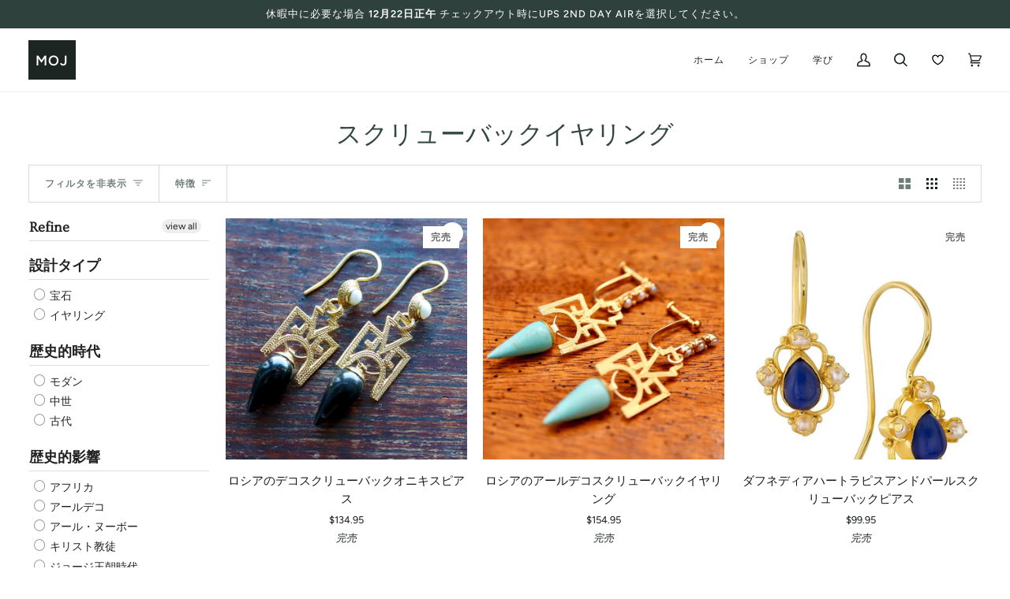

--- FILE ---
content_type: text/html; charset=utf-8
request_url: https://store.museumofjewelry.com/ja/collections/earrings-screw-back
body_size: 64282
content:
<!doctype html>




<html class="no-js" lang="ja" ><head>

<!-- AMPIFY-ME:START -->




<!-- AMPIFY-ME:END -->

  <meta charset="utf-8">
  <meta http-equiv="X-UA-Compatible" content="IE=edge,chrome=1">
  <meta name="viewport" content="width=device-width,initial-scale=1,viewport-fit=cover">
  <meta name="theme-color" content="#567e73"><link rel="canonical" href="https://store.museumofjewelry.com/ja/collections/earrings-screw-back"><!-- ======================= Pipeline Theme V6.4.0 ========================= -->

  <link rel="preconnect" href="https://cdn.shopify.com" crossorigin>
  <link rel="preconnect" href="https://fonts.shopify.com" crossorigin>
  <link rel="preconnect" href="https://monorail-edge.shopifysvc.com" crossorigin>


  <link rel="preload" href="//store.museumofjewelry.com/cdn/shop/t/20/assets/lazysizes.js?v=111431644619468174291670995825" as="script">
  <link rel="preload" href="//store.museumofjewelry.com/cdn/shop/t/20/assets/vendor.js?v=44964542964703642421670995842" as="script">
  <link rel="preload" href="//store.museumofjewelry.com/cdn/shop/t/20/assets/theme.js?v=41780291135694692911760099516" as="script">
  <link rel="alternate stylesheet" href="//store.museumofjewelry.com/cdn/shop/t/20/assets/custom.css?v=82223713329672550171760097551" title="styles" as="style" onload="this.title='';this.rel='stylesheet'">
  <link rel="preload" href="//store.museumofjewelry.com/cdn/shop/t/20/assets/theme.css?v=115349957319216344331760095419" as="style">
  <script src="https://ajax.googleapis.com/ajax/libs/jquery/3.6.1/jquery.min.js"></script>


  
<link rel="shortcut icon" href="//store.museumofjewelry.com/cdn/shop/files/logo_500_256x256_775c0b63-0d74-4491-ab33-b2630e7c2ede_32x32.png?v=1670649114" type="image/png"><!-- Title and description ================================================ -->
  
  
    
  <title> 
      スクリューバックイヤリング : Museum of Jewelry
</title>
    <meta name="description" content="カリフォルニア州サンフランシスコにあるジュエリー博物館からのユニークで美しいカタログジュエリーのコレクション。私たちのブティックでは、さまざまな宝石を備えたゴールド、ゴールドヴァーメイル、シルバーのスクリューバックとピアスなしのイヤリングデザインを取り揃えています。身に着けたり、歴史愛好家に贈り物をするのに最適です。">
  <!-- /snippets/social-meta-tags.liquid --><meta property="og:site_name" content="MOJ">
<meta property="og:url" content="https://store.museumofjewelry.com/ja/collections/earrings-screw-back">
<meta property="og:title" content="スクリューバックイヤリング">
<meta property="og:type" content="website">
<meta property="og:description" content="カリフォルニア州サンフランシスコにあるジュエリー博物館からのユニークで美しいカタログジュエリーのコレクション。私たちのブティックでは、さまざまな宝石を備えたゴールド、ゴールドヴァーメイル、シルバーのスクリューバックとピアスなしのイヤリングデザインを取り揃えています。身に着けたり、歴史愛好家に贈り物をするのに最適です。"><meta property="og:image" content="http://store.museumofjewelry.com/cdn/shop/collections/screw-back-629688.jpg?v=1680493323">
    <meta property="og:image:secure_url" content="https://store.museumofjewelry.com/cdn/shop/collections/screw-back-629688.jpg?v=1680493323">
    <meta property="og:image:width" content="1024">
    <meta property="og:image:height" content="1024">


<meta name="twitter:site" content="@MuseumOfJewelry">
<meta name="twitter:card" content="summary_large_image">
<meta name="twitter:title" content="スクリューバックイヤリング">
<meta name="twitter:description" content="カリフォルニア州サンフランシスコにあるジュエリー博物館からのユニークで美しいカタログジュエリーのコレクション。私たちのブティックでは、さまざまな宝石を備えたゴールド、ゴールドヴァーメイル、シルバーのスクリューバックとピアスなしのイヤリングデザインを取り揃えています。身に着けたり、歴史愛好家に贈り物をするのに最適です。"><!-- CSS ================================================================== -->

  <link href="//store.museumofjewelry.com/cdn/shop/t/20/assets/font-settings.css?v=106145410338108080491764788575" rel="stylesheet" type="text/css" media="all" />

  <!-- /snippets/css-variables.liquid -->


<style data-shopify>

:root {
/* ================ Spinner ================ */
--SPINNER: url(//store.museumofjewelry.com/cdn/shop/t/20/assets/spinner.gif?v=74017169589876499871670995834);


/* ================ Layout Variables ================ */






--LAYOUT-WIDTH: 1450px;
--LAYOUT-GUTTER: 20px;
--LAYOUT-GUTTER-OFFSET: -20px;
--NAV-GUTTER: 15px;
--LAYOUT-OUTER: 36px;

/* ================ Product video ================ */

--COLOR-VIDEO-BG: #f2f2f2;


/* ================ Color Variables ================ */

/* === Backgrounds ===*/
--COLOR-BG: #ffffff;
--COLOR-BG-ACCENT: #fcfaf7;

/* === Text colors ===*/
--COLOR-TEXT-DARK: #111c19;
--COLOR-TEXT: #334641;
--COLOR-TEXT-LIGHT: #707e7a;

/* === Bright color ===*/
--COLOR-PRIMARY: #d2815f;
--COLOR-PRIMARY-HOVER: #c35121;
--COLOR-PRIMARY-FADE: rgba(210, 129, 95, 0.05);
--COLOR-PRIMARY-FADE-HOVER: rgba(210, 129, 95, 0.1);--COLOR-PRIMARY-OPPOSITE: #ffffff;

/* === Secondary/link Color ===*/
--COLOR-SECONDARY: #567e73;
--COLOR-SECONDARY-HOVER: #2d5b4e;
--COLOR-SECONDARY-FADE: rgba(86, 126, 115, 0.05);
--COLOR-SECONDARY-FADE-HOVER: rgba(86, 126, 115, 0.1);--COLOR-SECONDARY-OPPOSITE: #ffffff;

/* === Shades of grey ===*/
--COLOR-A5:  rgba(51, 70, 65, 0.05);
--COLOR-A10: rgba(51, 70, 65, 0.1);
--COLOR-A20: rgba(51, 70, 65, 0.2);
--COLOR-A35: rgba(51, 70, 65, 0.35);
--COLOR-A50: rgba(51, 70, 65, 0.5);
--COLOR-A80: rgba(51, 70, 65, 0.8);
--COLOR-A90: rgba(51, 70, 65, 0.9);
--COLOR-A95: rgba(51, 70, 65, 0.95);


/* ================ Inverted Color Variables ================ */

--INVERSE-BG: #2e413d;
--INVERSE-BG-ACCENT: #142b26;

/* === Text colors ===*/
--INVERSE-TEXT-DARK: #ffffff;
--INVERSE-TEXT: #ffffff;
--INVERSE-TEXT-LIGHT: #c0c6c5;

/* === Bright color ===*/
--INVERSE-PRIMARY: #ffe5da;
--INVERSE-PRIMARY-HOVER: #ffaf8e;
--INVERSE-PRIMARY-FADE: rgba(255, 229, 218, 0.05);
--INVERSE-PRIMARY-FADE-HOVER: rgba(255, 229, 218, 0.1);--INVERSE-PRIMARY-OPPOSITE: #000000;


/* === Second Color ===*/
--INVERSE-SECONDARY: #dff3fd;
--INVERSE-SECONDARY-HOVER: #91dbff;
--INVERSE-SECONDARY-FADE: rgba(223, 243, 253, 0.05);
--INVERSE-SECONDARY-FADE-HOVER: rgba(223, 243, 253, 0.1);--INVERSE-SECONDARY-OPPOSITE: #000000;


/* === Shades of grey ===*/
--INVERSE-A5:  rgba(255, 255, 255, 0.05);
--INVERSE-A10: rgba(255, 255, 255, 0.1);
--INVERSE-A20: rgba(255, 255, 255, 0.2);
--INVERSE-A35: rgba(255, 255, 255, 0.3);
--INVERSE-A80: rgba(255, 255, 255, 0.8);
--INVERSE-A90: rgba(255, 255, 255, 0.9);
--INVERSE-A95: rgba(255, 255, 255, 0.95);


/* ================ Bright Color Variables ================ */

--BRIGHT-BG: #e7caac;
--BRIGHT-BG-ACCENT: #ff4b00;

/* === Text colors ===*/
--BRIGHT-TEXT-DARK: #a1a1a1;
--BRIGHT-TEXT: #616161;
--BRIGHT-TEXT-LIGHT: #898178;

/* === Bright color ===*/
--BRIGHT-PRIMARY: #ff4b00;
--BRIGHT-PRIMARY-HOVER: #b33500;
--BRIGHT-PRIMARY-FADE: rgba(255, 75, 0, 0.05);
--BRIGHT-PRIMARY-FADE-HOVER: rgba(255, 75, 0, 0.1);--BRIGHT-PRIMARY-OPPOSITE: #000000;


/* === Second Color ===*/
--BRIGHT-SECONDARY: #3f9f85;
--BRIGHT-SECONDARY-HOVER: #1e735c;
--BRIGHT-SECONDARY-FADE: rgba(63, 159, 133, 0.05);
--BRIGHT-SECONDARY-FADE-HOVER: rgba(63, 159, 133, 0.1);--BRIGHT-SECONDARY-OPPOSITE: #000000;


/* === Shades of grey ===*/
--BRIGHT-A5:  rgba(97, 97, 97, 0.05);
--BRIGHT-A10: rgba(97, 97, 97, 0.1);
--BRIGHT-A20: rgba(97, 97, 97, 0.2);
--BRIGHT-A35: rgba(97, 97, 97, 0.3);
--BRIGHT-A80: rgba(97, 97, 97, 0.8);
--BRIGHT-A90: rgba(97, 97, 97, 0.9);
--BRIGHT-A95: rgba(97, 97, 97, 0.95);


/* === Account Bar ===*/
--COLOR-ANNOUNCEMENT-BG: #2e413d;
--COLOR-ANNOUNCEMENT-TEXT: #fffcf9;

/* === Nav and dropdown link background ===*/
--COLOR-NAV: #ffffff;
--COLOR-NAV-TEXT: #1d2523;
--COLOR-NAV-TEXT-DARK: #000000;
--COLOR-NAV-TEXT-LIGHT: #616665;
--COLOR-NAV-BORDER: #f8f0e7;
--COLOR-NAV-A10: rgba(29, 37, 35, 0.1);
--COLOR-NAV-A50: rgba(29, 37, 35, 0.5);
--COLOR-HIGHLIGHT-LINK: #d2815f;

/* === Site Footer ===*/
--COLOR-FOOTER-BG: #2e413d;
--COLOR-FOOTER-TEXT: #ffffff;
--COLOR-FOOTER-A5: rgba(255, 255, 255, 0.05);
--COLOR-FOOTER-A15: rgba(255, 255, 255, 0.15);
--COLOR-FOOTER-A90: rgba(255, 255, 255, 0.9);

/* === Sub-Footer ===*/
--COLOR-SUB-FOOTER-BG: #000000;
--COLOR-SUB-FOOTER-TEXT: #fcfaf7;
--COLOR-SUB-FOOTER-A5: rgba(252, 250, 247, 0.05);
--COLOR-SUB-FOOTER-A15: rgba(252, 250, 247, 0.15);
--COLOR-SUB-FOOTER-A90: rgba(252, 250, 247, 0.9);

/* === Products ===*/
--PRODUCT-GRID-ASPECT-RATIO: 100%;

/* === Product badges ===*/
--COLOR-BADGE: #ffffff;
--COLOR-BADGE-TEXT: #656565;
--COLOR-BADGE-TEXT-HOVER: #8b8b8b;
--COLOR-BADGE-HAIRLINE: #f7f7f7;

/* === Product item slider ===*/--COLOR-PRODUCT-SLIDER: #ffffff;--COLOR-PRODUCT-SLIDER-OPPOSITE: rgba(13, 13, 13, 0.06);/* === disabled form colors ===*/
--COLOR-DISABLED-BG: #ebedec;
--COLOR-DISABLED-TEXT: #b8bebd;

--INVERSE-DISABLED-BG: #435450;
--INVERSE-DISABLED-TEXT: #778481;

/* === Button Radius === */
--BUTTON-RADIUS: 0px;


/* ================ Typography ================ */

--FONT-STACK-BODY: Figtree, sans-serif;
--FONT-STYLE-BODY: normal;
--FONT-WEIGHT-BODY: 400;
--FONT-WEIGHT-BODY-BOLD: 500;
--FONT-ADJUST-BODY: 1.0;

--FONT-STACK-HEADING: Ovo, serif;
--FONT-STYLE-HEADING: normal;
--FONT-WEIGHT-HEADING: 400;
--FONT-WEIGHT-HEADING-BOLD: 700;
--FONT-ADJUST-HEADING: 1.0;

  --FONT-HEADING-SPACE: normal;
  --FONT-HEADING-CAPS: none;


--FONT-STACK-ACCENT: Figtree, serif;
--FONT-STYLE-ACCENT: normal;
--FONT-WEIGHT-ACCENT: 500;
--FONT-WEIGHT-ACCENT-BOLD: 600;
--FONT-ADJUST-ACCENT: 1.0;
--FONT-SPACING-ACCENT: 1px;

--FONT-STACK-NAV: Figtree, sans-serif;
--FONT-STYLE-NAV: normal;
--FONT-ADJUST-NAV: 1.0;

--FONT-WEIGHT-NAV: 500;
--FONT-WEIGHT-NAV-BOLD: 600;


--ICO-SELECT: url('//store.museumofjewelry.com/cdn/shop/t/20/assets/ico-select.svg?v=1322231652921098661670996087');

/* ================ Photo correction ================ */
--PHOTO-CORRECTION: 100%;



}

</style>

  <link href="//store.museumofjewelry.com/cdn/shop/t/20/assets/theme.css?v=115349957319216344331760095419" rel="stylesheet" type="text/css" media="all" />

  <script>
    document.documentElement.className = document.documentElement.className.replace('no-js', 'js');

    
      document.documentElement.classList.add('aos-initialized');let root = '/ja';
    if (root[root.length - 1] !== '/') {
      root = `${root}/`;
    }
    var theme = {
      routes: {
        root_url: root,
        cart: '/ja/cart',
        cart_add_url: '/ja/cart/add',
        product_recommendations_url: '/ja/recommendations/products',
        account_addresses_url: '/ja/account/addresses'
      },
      assets: {
        photoswipe: '//store.museumofjewelry.com/cdn/shop/t/20/assets/photoswipe.js?v=162613001030112971491670995827',
        smoothscroll: '//store.museumofjewelry.com/cdn/shop/t/20/assets/smoothscroll.js?v=37906625415260927261670995833',
        swatches: '//store.museumofjewelry.com/cdn/shop/t/20/assets/swatches.json?v=66699228461258065041670995836',
        noImage: '//store.museumofjewelry.com/cdn/shopifycloud/storefront/assets/no-image-2048-a2addb12.gif',
        base: '//store.museumofjewelry.com/cdn/shop/t/20/assets/'
      },
      strings: {
        swatchesKey: "色、色",
        addToCart: "カートに追加",
        estimateShipping: "送料の見積もり",
        noShippingAvailable: "We do not ship to this destination.",
        free: "自由",
        from: "から",
        preOrder: "予約注文",
        soldOut: "完売",
        sale: "セール",
        subscription: "サブスクリプション",
        unavailable: "利用できません",
        unitPrice: "単価",
        unitPriceSeparator: "あたり",
        stockout: "利用可能なすべての在庫はカートにあります",
        products: "製品",
        pages: "Pages",
        collections: "コレクション",
        resultsFor: "Results for",
        noResultsFor: "の結果はありません",
        articles: "記事",
        successMessage: "リンクをクリップボードにコピーしました",
      },
      settings: {
        badge_sale_type: "dollar",
        search_products: true,
        search_collections: true,
        search_pages: true,
        search_articles: true,
        animate_hover: true,
        animate_scroll: true,
        show_locale_desktop: null,
        show_locale_mobile: null,
        show_currency_desktop: null,
        show_currency_mobile: null,
        currency_select_type: "country",
        currency_code_enable: false,
        excluded_collections_strict: ["all"," frontpage"],
        excluded_collections: ["sibling"]
      },
      info: {
        name: 'pipeline'
      },
      version: '6.4.0',
      moneyFormat: "${{amount}}",
      shopCurrency: "USD",
      currencyCode: "USD"
    }
    let windowInnerHeight = window.innerHeight;
    document.documentElement.style.setProperty('--full-screen', `${windowInnerHeight}px`);
    document.documentElement.style.setProperty('--three-quarters', `${windowInnerHeight * 0.75}px`);
    document.documentElement.style.setProperty('--two-thirds', `${windowInnerHeight * 0.66}px`);
    document.documentElement.style.setProperty('--one-half', `${windowInnerHeight * 0.5}px`);
    document.documentElement.style.setProperty('--one-third', `${windowInnerHeight * 0.33}px`);
    document.documentElement.style.setProperty('--one-fifth', `${windowInnerHeight * 0.2}px`);

    window.lazySizesConfig = window.lazySizesConfig || {};
    window.lazySizesConfig.loadHidden = false;
    window.isRTL = document.documentElement.getAttribute('dir') === 'rtl';
  </script><!-- Theme Javascript ============================================================== -->
  <script src="//store.museumofjewelry.com/cdn/shop/t/20/assets/lazysizes.js?v=111431644619468174291670995825" async="async"></script>
  <script src="//store.museumofjewelry.com/cdn/shop/t/20/assets/vendor.js?v=44964542964703642421670995842" defer="defer"></script>
  <script src="//store.museumofjewelry.com/cdn/shop/t/20/assets/theme.js?v=41780291135694692911760099516" defer="defer"></script>

  <script>
    (function () {
      function onPageShowEvents() {
        if ('requestIdleCallback' in window) {
          requestIdleCallback(initCartEvent, { timeout: 500 })
        } else {
          initCartEvent()
        }
        function initCartEvent(){
          window.fetch(window.theme.routes.cart + '.js')
          .then((response) => {
            if(!response.ok){
              throw {status: response.statusText};
            }
            return response.json();
          })
          .then((response) => {
            document.dispatchEvent(new CustomEvent('theme:cart:change', {
              detail: {
                cart: response,
              },
              bubbles: true,
            }));
            return response;
          })
          .catch((e) => {
            console.error(e);
          });
        }
      };
      window.onpageshow = onPageShowEvents;
    })();
  </script>

  <script type="text/javascript">
    if (window.MSInputMethodContext && document.documentMode) {
      var scripts = document.getElementsByTagName('script')[0];
      var polyfill = document.createElement("script");
      polyfill.defer = true;
      polyfill.src = "//store.museumofjewelry.com/cdn/shop/t/20/assets/ie11.js?v=144489047535103983231670995822";

      scripts.parentNode.insertBefore(polyfill, scripts);
    }
  </script>

  <!-- Shopify app scripts =========================================================== -->
  <script>window.performance && window.performance.mark && window.performance.mark('shopify.content_for_header.start');</script><meta name="google-site-verification" content="KVukkKjV96EHDD-i2VNtSrZvMxTX8Exw2DyxQjzhnQA">
<meta id="shopify-digital-wallet" name="shopify-digital-wallet" content="/8229060688/digital_wallets/dialog">
<meta name="shopify-checkout-api-token" content="b51c8ea298204abd6929693b41a4284f">
<meta id="in-context-paypal-metadata" data-shop-id="8229060688" data-venmo-supported="false" data-environment="production" data-locale="ja_JP" data-paypal-v4="true" data-currency="USD">
<link rel="alternate" type="application/atom+xml" title="Feed" href="/ja/collections/earrings-screw-back.atom" />
<link rel="next" href="/ja/collections/earrings-screw-back?page=2">
<link rel="alternate" hreflang="x-default" href="https://store.museumofjewelry.com/collections/earrings-screw-back">
<link rel="alternate" hreflang="en" href="https://store.museumofjewelry.com/collections/earrings-screw-back">
<link rel="alternate" hreflang="ja" href="https://store.museumofjewelry.com/ja/collections/earrings-screw-back">
<link rel="alternate" type="application/json+oembed" href="https://store.museumofjewelry.com/ja/collections/earrings-screw-back.oembed">
<script async="async" src="/checkouts/internal/preloads.js?locale=ja-US"></script>
<link rel="preconnect" href="https://shop.app" crossorigin="anonymous">
<script async="async" src="https://shop.app/checkouts/internal/preloads.js?locale=ja-US&shop_id=8229060688" crossorigin="anonymous"></script>
<script id="apple-pay-shop-capabilities" type="application/json">{"shopId":8229060688,"countryCode":"US","currencyCode":"USD","merchantCapabilities":["supports3DS"],"merchantId":"gid:\/\/shopify\/Shop\/8229060688","merchantName":"MOJ","requiredBillingContactFields":["postalAddress","email"],"requiredShippingContactFields":["postalAddress","email"],"shippingType":"shipping","supportedNetworks":["visa","masterCard","amex","discover","elo","jcb"],"total":{"type":"pending","label":"MOJ","amount":"1.00"},"shopifyPaymentsEnabled":true,"supportsSubscriptions":true}</script>
<script id="shopify-features" type="application/json">{"accessToken":"b51c8ea298204abd6929693b41a4284f","betas":["rich-media-storefront-analytics"],"domain":"store.museumofjewelry.com","predictiveSearch":true,"shopId":8229060688,"locale":"ja"}</script>
<script>var Shopify = Shopify || {};
Shopify.shop = "museumofjewelry.myshopify.com";
Shopify.locale = "ja";
Shopify.currency = {"active":"USD","rate":"1.0"};
Shopify.country = "US";
Shopify.theme = {"name":"Pipeline - 6.4.0","id":136262058232,"schema_name":"Pipeline","schema_version":"6.4.0","theme_store_id":null,"role":"main"};
Shopify.theme.handle = "null";
Shopify.theme.style = {"id":null,"handle":null};
Shopify.cdnHost = "store.museumofjewelry.com/cdn";
Shopify.routes = Shopify.routes || {};
Shopify.routes.root = "/ja/";</script>
<script type="module">!function(o){(o.Shopify=o.Shopify||{}).modules=!0}(window);</script>
<script>!function(o){function n(){var o=[];function n(){o.push(Array.prototype.slice.apply(arguments))}return n.q=o,n}var t=o.Shopify=o.Shopify||{};t.loadFeatures=n(),t.autoloadFeatures=n()}(window);</script>
<script>
  window.ShopifyPay = window.ShopifyPay || {};
  window.ShopifyPay.apiHost = "shop.app\/pay";
  window.ShopifyPay.redirectState = null;
</script>
<script id="shop-js-analytics" type="application/json">{"pageType":"collection"}</script>
<script defer="defer" async type="module" src="//store.museumofjewelry.com/cdn/shopifycloud/shop-js/modules/v2/client.init-shop-cart-sync_CRO8OuKI.ja.esm.js"></script>
<script defer="defer" async type="module" src="//store.museumofjewelry.com/cdn/shopifycloud/shop-js/modules/v2/chunk.common_A56sv42F.esm.js"></script>
<script type="module">
  await import("//store.museumofjewelry.com/cdn/shopifycloud/shop-js/modules/v2/client.init-shop-cart-sync_CRO8OuKI.ja.esm.js");
await import("//store.museumofjewelry.com/cdn/shopifycloud/shop-js/modules/v2/chunk.common_A56sv42F.esm.js");

  window.Shopify.SignInWithShop?.initShopCartSync?.({"fedCMEnabled":true,"windoidEnabled":true});

</script>
<script>
  window.Shopify = window.Shopify || {};
  if (!window.Shopify.featureAssets) window.Shopify.featureAssets = {};
  window.Shopify.featureAssets['shop-js'] = {"shop-cart-sync":["modules/v2/client.shop-cart-sync_Rbupk0-S.ja.esm.js","modules/v2/chunk.common_A56sv42F.esm.js"],"init-fed-cm":["modules/v2/client.init-fed-cm_Brlme73P.ja.esm.js","modules/v2/chunk.common_A56sv42F.esm.js"],"shop-button":["modules/v2/client.shop-button_CAOYMen2.ja.esm.js","modules/v2/chunk.common_A56sv42F.esm.js"],"shop-cash-offers":["modules/v2/client.shop-cash-offers_ivvZeP39.ja.esm.js","modules/v2/chunk.common_A56sv42F.esm.js","modules/v2/chunk.modal_ILhUGby7.esm.js"],"init-windoid":["modules/v2/client.init-windoid_BLzf7E_S.ja.esm.js","modules/v2/chunk.common_A56sv42F.esm.js"],"init-shop-email-lookup-coordinator":["modules/v2/client.init-shop-email-lookup-coordinator_Dz-pgYZI.ja.esm.js","modules/v2/chunk.common_A56sv42F.esm.js"],"shop-toast-manager":["modules/v2/client.shop-toast-manager_BRuj-JEc.ja.esm.js","modules/v2/chunk.common_A56sv42F.esm.js"],"shop-login-button":["modules/v2/client.shop-login-button_DgSCIKnN.ja.esm.js","modules/v2/chunk.common_A56sv42F.esm.js","modules/v2/chunk.modal_ILhUGby7.esm.js"],"avatar":["modules/v2/client.avatar_BTnouDA3.ja.esm.js"],"pay-button":["modules/v2/client.pay-button_CxybczQF.ja.esm.js","modules/v2/chunk.common_A56sv42F.esm.js"],"init-shop-cart-sync":["modules/v2/client.init-shop-cart-sync_CRO8OuKI.ja.esm.js","modules/v2/chunk.common_A56sv42F.esm.js"],"init-customer-accounts":["modules/v2/client.init-customer-accounts_B7JfRd7a.ja.esm.js","modules/v2/client.shop-login-button_DgSCIKnN.ja.esm.js","modules/v2/chunk.common_A56sv42F.esm.js","modules/v2/chunk.modal_ILhUGby7.esm.js"],"init-shop-for-new-customer-accounts":["modules/v2/client.init-shop-for-new-customer-accounts_DuVdZwgs.ja.esm.js","modules/v2/client.shop-login-button_DgSCIKnN.ja.esm.js","modules/v2/chunk.common_A56sv42F.esm.js","modules/v2/chunk.modal_ILhUGby7.esm.js"],"init-customer-accounts-sign-up":["modules/v2/client.init-customer-accounts-sign-up_Bo1CzG-w.ja.esm.js","modules/v2/client.shop-login-button_DgSCIKnN.ja.esm.js","modules/v2/chunk.common_A56sv42F.esm.js","modules/v2/chunk.modal_ILhUGby7.esm.js"],"checkout-modal":["modules/v2/client.checkout-modal_B2T2_lCJ.ja.esm.js","modules/v2/chunk.common_A56sv42F.esm.js","modules/v2/chunk.modal_ILhUGby7.esm.js"],"shop-follow-button":["modules/v2/client.shop-follow-button_Bkz4TQZn.ja.esm.js","modules/v2/chunk.common_A56sv42F.esm.js","modules/v2/chunk.modal_ILhUGby7.esm.js"],"lead-capture":["modules/v2/client.lead-capture_C6eAi-6_.ja.esm.js","modules/v2/chunk.common_A56sv42F.esm.js","modules/v2/chunk.modal_ILhUGby7.esm.js"],"shop-login":["modules/v2/client.shop-login_QcPsljo4.ja.esm.js","modules/v2/chunk.common_A56sv42F.esm.js","modules/v2/chunk.modal_ILhUGby7.esm.js"],"payment-terms":["modules/v2/client.payment-terms_Dt9LCeZF.ja.esm.js","modules/v2/chunk.common_A56sv42F.esm.js","modules/v2/chunk.modal_ILhUGby7.esm.js"]};
</script>
<script>(function() {
  var isLoaded = false;
  function asyncLoad() {
    if (isLoaded) return;
    isLoaded = true;
    var urls = ["https:\/\/chimpstatic.com\/mcjs-connected\/js\/users\/8c74124efe32e6ca35554138b\/ed35515db63ecf0ededabce2b.js?shop=museumofjewelry.myshopify.com","https:\/\/cdn.nfcube.com\/c5d1853a16053e82fc0e888f5c1eab4a.js?shop=museumofjewelry.myshopify.com","\/\/cdn.shopify.com\/proxy\/04aa5ca3f2613b84dcc5d28abdb1931979c09503c04a93dec5aefeeddd371099\/bingshoppingtool-t2app-prod.trafficmanager.net\/uet\/tracking_script?shop=museumofjewelry.myshopify.com\u0026sp-cache-control=cHVibGljLCBtYXgtYWdlPTkwMA"];
    for (var i = 0; i < urls.length; i++) {
      var s = document.createElement('script');
      s.type = 'text/javascript';
      s.async = true;
      s.src = urls[i];
      var x = document.getElementsByTagName('script')[0];
      x.parentNode.insertBefore(s, x);
    }
  };
  if(window.attachEvent) {
    window.attachEvent('onload', asyncLoad);
  } else {
    window.addEventListener('load', asyncLoad, false);
  }
})();</script>
<script id="__st">var __st={"a":8229060688,"offset":-28800,"reqid":"6d1a2585-153a-4510-bfb7-40f8ea350678-1768528569","pageurl":"store.museumofjewelry.com\/ja\/collections\/earrings-screw-back","u":"a0935fe63fbc","p":"collection","rtyp":"collection","rid":133657362512};</script>
<script>window.ShopifyPaypalV4VisibilityTracking = true;</script>
<script id="captcha-bootstrap">!function(){'use strict';const t='contact',e='account',n='new_comment',o=[[t,t],['blogs',n],['comments',n],[t,'customer']],c=[[e,'customer_login'],[e,'guest_login'],[e,'recover_customer_password'],[e,'create_customer']],r=t=>t.map((([t,e])=>`form[action*='/${t}']:not([data-nocaptcha='true']) input[name='form_type'][value='${e}']`)).join(','),a=t=>()=>t?[...document.querySelectorAll(t)].map((t=>t.form)):[];function s(){const t=[...o],e=r(t);return a(e)}const i='password',u='form_key',d=['recaptcha-v3-token','g-recaptcha-response','h-captcha-response',i],f=()=>{try{return window.sessionStorage}catch{return}},m='__shopify_v',_=t=>t.elements[u];function p(t,e,n=!1){try{const o=window.sessionStorage,c=JSON.parse(o.getItem(e)),{data:r}=function(t){const{data:e,action:n}=t;return t[m]||n?{data:e,action:n}:{data:t,action:n}}(c);for(const[e,n]of Object.entries(r))t.elements[e]&&(t.elements[e].value=n);n&&o.removeItem(e)}catch(o){console.error('form repopulation failed',{error:o})}}const l='form_type',E='cptcha';function T(t){t.dataset[E]=!0}const w=window,h=w.document,L='Shopify',v='ce_forms',y='captcha';let A=!1;((t,e)=>{const n=(g='f06e6c50-85a8-45c8-87d0-21a2b65856fe',I='https://cdn.shopify.com/shopifycloud/storefront-forms-hcaptcha/ce_storefront_forms_captcha_hcaptcha.v1.5.2.iife.js',D={infoText:'hCaptchaによる保護',privacyText:'プライバシー',termsText:'利用規約'},(t,e,n)=>{const o=w[L][v],c=o.bindForm;if(c)return c(t,g,e,D).then(n);var r;o.q.push([[t,g,e,D],n]),r=I,A||(h.body.append(Object.assign(h.createElement('script'),{id:'captcha-provider',async:!0,src:r})),A=!0)});var g,I,D;w[L]=w[L]||{},w[L][v]=w[L][v]||{},w[L][v].q=[],w[L][y]=w[L][y]||{},w[L][y].protect=function(t,e){n(t,void 0,e),T(t)},Object.freeze(w[L][y]),function(t,e,n,w,h,L){const[v,y,A,g]=function(t,e,n){const i=e?o:[],u=t?c:[],d=[...i,...u],f=r(d),m=r(i),_=r(d.filter((([t,e])=>n.includes(e))));return[a(f),a(m),a(_),s()]}(w,h,L),I=t=>{const e=t.target;return e instanceof HTMLFormElement?e:e&&e.form},D=t=>v().includes(t);t.addEventListener('submit',(t=>{const e=I(t);if(!e)return;const n=D(e)&&!e.dataset.hcaptchaBound&&!e.dataset.recaptchaBound,o=_(e),c=g().includes(e)&&(!o||!o.value);(n||c)&&t.preventDefault(),c&&!n&&(function(t){try{if(!f())return;!function(t){const e=f();if(!e)return;const n=_(t);if(!n)return;const o=n.value;o&&e.removeItem(o)}(t);const e=Array.from(Array(32),(()=>Math.random().toString(36)[2])).join('');!function(t,e){_(t)||t.append(Object.assign(document.createElement('input'),{type:'hidden',name:u})),t.elements[u].value=e}(t,e),function(t,e){const n=f();if(!n)return;const o=[...t.querySelectorAll(`input[type='${i}']`)].map((({name:t})=>t)),c=[...d,...o],r={};for(const[a,s]of new FormData(t).entries())c.includes(a)||(r[a]=s);n.setItem(e,JSON.stringify({[m]:1,action:t.action,data:r}))}(t,e)}catch(e){console.error('failed to persist form',e)}}(e),e.submit())}));const S=(t,e)=>{t&&!t.dataset[E]&&(n(t,e.some((e=>e===t))),T(t))};for(const o of['focusin','change'])t.addEventListener(o,(t=>{const e=I(t);D(e)&&S(e,y())}));const B=e.get('form_key'),M=e.get(l),P=B&&M;t.addEventListener('DOMContentLoaded',(()=>{const t=y();if(P)for(const e of t)e.elements[l].value===M&&p(e,B);[...new Set([...A(),...v().filter((t=>'true'===t.dataset.shopifyCaptcha))])].forEach((e=>S(e,t)))}))}(h,new URLSearchParams(w.location.search),n,t,e,['guest_login'])})(!0,!0)}();</script>
<script integrity="sha256-4kQ18oKyAcykRKYeNunJcIwy7WH5gtpwJnB7kiuLZ1E=" data-source-attribution="shopify.loadfeatures" defer="defer" src="//store.museumofjewelry.com/cdn/shopifycloud/storefront/assets/storefront/load_feature-a0a9edcb.js" crossorigin="anonymous"></script>
<script crossorigin="anonymous" defer="defer" src="//store.museumofjewelry.com/cdn/shopifycloud/storefront/assets/shopify_pay/storefront-65b4c6d7.js?v=20250812"></script>
<script data-source-attribution="shopify.dynamic_checkout.dynamic.init">var Shopify=Shopify||{};Shopify.PaymentButton=Shopify.PaymentButton||{isStorefrontPortableWallets:!0,init:function(){window.Shopify.PaymentButton.init=function(){};var t=document.createElement("script");t.src="https://store.museumofjewelry.com/cdn/shopifycloud/portable-wallets/latest/portable-wallets.ja.js",t.type="module",document.head.appendChild(t)}};
</script>
<script data-source-attribution="shopify.dynamic_checkout.buyer_consent">
  function portableWalletsHideBuyerConsent(e){var t=document.getElementById("shopify-buyer-consent"),n=document.getElementById("shopify-subscription-policy-button");t&&n&&(t.classList.add("hidden"),t.setAttribute("aria-hidden","true"),n.removeEventListener("click",e))}function portableWalletsShowBuyerConsent(e){var t=document.getElementById("shopify-buyer-consent"),n=document.getElementById("shopify-subscription-policy-button");t&&n&&(t.classList.remove("hidden"),t.removeAttribute("aria-hidden"),n.addEventListener("click",e))}window.Shopify?.PaymentButton&&(window.Shopify.PaymentButton.hideBuyerConsent=portableWalletsHideBuyerConsent,window.Shopify.PaymentButton.showBuyerConsent=portableWalletsShowBuyerConsent);
</script>
<script data-source-attribution="shopify.dynamic_checkout.cart.bootstrap">document.addEventListener("DOMContentLoaded",(function(){function t(){return document.querySelector("shopify-accelerated-checkout-cart, shopify-accelerated-checkout")}if(t())Shopify.PaymentButton.init();else{new MutationObserver((function(e,n){t()&&(Shopify.PaymentButton.init(),n.disconnect())})).observe(document.body,{childList:!0,subtree:!0})}}));
</script>
<link id="shopify-accelerated-checkout-styles" rel="stylesheet" media="screen" href="https://store.museumofjewelry.com/cdn/shopifycloud/portable-wallets/latest/accelerated-checkout-backwards-compat.css" crossorigin="anonymous">
<style id="shopify-accelerated-checkout-cart">
        #shopify-buyer-consent {
  margin-top: 1em;
  display: inline-block;
  width: 100%;
}

#shopify-buyer-consent.hidden {
  display: none;
}

#shopify-subscription-policy-button {
  background: none;
  border: none;
  padding: 0;
  text-decoration: underline;
  font-size: inherit;
  cursor: pointer;
}

#shopify-subscription-policy-button::before {
  box-shadow: none;
}

      </style>

<script>window.performance && window.performance.mark && window.performance.mark('shopify.content_for_header.end');</script>
  

  
<div id="shopify-section-filter-menu-settings" class="shopify-section"><style type="text/css">
/*  Filter Menu Color and Image Section CSS */</style>
<link href="//store.museumofjewelry.com/cdn/shop/t/20/assets/filter-menu.scss.css?v=124834459808261827491700844044" rel="stylesheet" type="text/css" media="all" />
<script src="//store.museumofjewelry.com/cdn/shop/t/20/assets/filter-menu.js?v=79298749081961657871670996087" type="text/javascript"></script>





</div>
<!-- BEGIN app block: shopify://apps/judge-me-reviews/blocks/judgeme_core/61ccd3b1-a9f2-4160-9fe9-4fec8413e5d8 --><!-- Start of Judge.me Core -->






<link rel="dns-prefetch" href="https://cdnwidget.judge.me">
<link rel="dns-prefetch" href="https://cdn.judge.me">
<link rel="dns-prefetch" href="https://cdn1.judge.me">
<link rel="dns-prefetch" href="https://api.judge.me">

<script data-cfasync='false' class='jdgm-settings-script'>window.jdgmSettings={"pagination":5,"disable_web_reviews":true,"badge_no_review_text":"No reviews","badge_n_reviews_text":"{{ n }} review/reviews","hide_badge_preview_if_no_reviews":true,"badge_hide_text":false,"enforce_center_preview_badge":false,"widget_title":"Customer Reviews","widget_open_form_text":"Write a review","widget_close_form_text":"Cancel review","widget_refresh_page_text":"Refresh page","widget_summary_text":"Based on {{ number_of_reviews }} review/reviews","widget_no_review_text":"Be the first to write a review","widget_name_field_text":"Display name","widget_verified_name_field_text":"Verified Name (public)","widget_name_placeholder_text":"Display name","widget_required_field_error_text":"This field is required.","widget_email_field_text":"Email address","widget_verified_email_field_text":"Verified Email (private, can not be edited)","widget_email_placeholder_text":"Your email address","widget_email_field_error_text":"Please enter a valid email address.","widget_rating_field_text":"Rating","widget_review_title_field_text":"Review Title","widget_review_title_placeholder_text":"Give your review a title","widget_review_body_field_text":"Review content","widget_review_body_placeholder_text":"Start writing here...","widget_pictures_field_text":"Picture/Video (optional)","widget_submit_review_text":"Submit Review","widget_submit_verified_review_text":"Submit Verified Review","widget_submit_success_msg_with_auto_publish":"Thank you! Please refresh the page in a few moments to see your review. You can remove or edit your review by logging into \u003ca href='https://judge.me/login' target='_blank' rel='nofollow noopener'\u003eJudge.me\u003c/a\u003e","widget_submit_success_msg_no_auto_publish":"Thank you! Your review will be published as soon as it is approved by the shop admin. You can remove or edit your review by logging into \u003ca href='https://judge.me/login' target='_blank' rel='nofollow noopener'\u003eJudge.me\u003c/a\u003e","widget_show_default_reviews_out_of_total_text":"Showing {{ n_reviews_shown }} out of {{ n_reviews }} reviews.","widget_show_all_link_text":"Show all","widget_show_less_link_text":"Show less","widget_author_said_text":"{{ reviewer_name }} said:","widget_days_text":"{{ n }} days ago","widget_weeks_text":"{{ n }} week/weeks ago","widget_months_text":"{{ n }} month/months ago","widget_years_text":"{{ n }} year/years ago","widget_yesterday_text":"Yesterday","widget_today_text":"Today","widget_replied_text":"\u003e\u003e {{ shop_name }} replied:","widget_read_more_text":"Read more","widget_reviewer_name_as_initial":"","widget_rating_filter_color":"","widget_rating_filter_see_all_text":"See all reviews","widget_sorting_most_recent_text":"Most Recent","widget_sorting_highest_rating_text":"Highest Rating","widget_sorting_lowest_rating_text":"Lowest Rating","widget_sorting_with_pictures_text":"Only Pictures","widget_sorting_most_helpful_text":"Most Helpful","widget_open_question_form_text":"Ask a question","widget_reviews_subtab_text":"Reviews","widget_questions_subtab_text":"Questions","widget_question_label_text":"Question","widget_answer_label_text":"Answer","widget_question_placeholder_text":"Write your question here","widget_submit_question_text":"Submit Question","widget_question_submit_success_text":"Thank you for your question! We will notify you once it gets answered.","verified_badge_text":"Verified","verified_badge_bg_color":"","verified_badge_text_color":"","verified_badge_placement":"left-of-reviewer-name","widget_review_max_height":"","widget_hide_border":false,"widget_social_share":false,"widget_thumb":false,"widget_review_location_show":false,"widget_location_format":"country_iso_code","all_reviews_include_out_of_store_products":true,"all_reviews_out_of_store_text":"(out of store)","all_reviews_pagination":100,"all_reviews_product_name_prefix_text":"about","enable_review_pictures":true,"enable_question_anwser":false,"widget_theme":"","review_date_format":"mm/dd/yyyy","default_sort_method":"most-recent","widget_product_reviews_subtab_text":"Product Reviews","widget_shop_reviews_subtab_text":"Shop Reviews","widget_other_products_reviews_text":"Reviews for other products","widget_store_reviews_subtab_text":"Store reviews","widget_no_store_reviews_text":"This store hasn't received any reviews yet","widget_web_restriction_product_reviews_text":"This product hasn't received any reviews yet","widget_no_items_text":"No items found","widget_show_more_text":"Show more","widget_write_a_store_review_text":"Write a Store Review","widget_other_languages_heading":"Reviews in Other Languages","widget_translate_review_text":"Translate review to {{ language }}","widget_translating_review_text":"Translating...","widget_show_original_translation_text":"Show original ({{ language }})","widget_translate_review_failed_text":"Review couldn't be translated.","widget_translate_review_retry_text":"Retry","widget_translate_review_try_again_later_text":"Try again later","show_product_url_for_grouped_product":false,"widget_sorting_pictures_first_text":"Pictures First","show_pictures_on_all_rev_page_mobile":true,"show_pictures_on_all_rev_page_desktop":true,"floating_tab_hide_mobile_install_preference":false,"floating_tab_button_name":"★ Reviews","floating_tab_title":"Let customers speak for us","floating_tab_button_color":"","floating_tab_button_background_color":"","floating_tab_url":"","floating_tab_url_enabled":true,"floating_tab_tab_style":"text","all_reviews_text_badge_text":"Customers rate us {{ shop.metafields.judgeme.all_reviews_rating | round: 1 }}/5 based on {{ shop.metafields.judgeme.all_reviews_count }} reviews.","all_reviews_text_badge_text_branded_style":"{{ shop.metafields.judgeme.all_reviews_rating | round: 1 }} out of 5 stars based on {{ shop.metafields.judgeme.all_reviews_count }} reviews","is_all_reviews_text_badge_a_link":false,"show_stars_for_all_reviews_text_badge":false,"all_reviews_text_badge_url":"","all_reviews_text_style":"text","all_reviews_text_color_style":"judgeme_brand_color","all_reviews_text_color":"#108474","all_reviews_text_show_jm_brand":true,"featured_carousel_show_header":true,"featured_carousel_title":"Let customers speak for us","testimonials_carousel_title":"Customers are saying","videos_carousel_title":"Real customer stories","cards_carousel_title":"Customers are saying","featured_carousel_count_text":"from {{ n }} reviews","featured_carousel_add_link_to_all_reviews_page":false,"featured_carousel_url":"","featured_carousel_show_images":true,"featured_carousel_autoslide_interval":5,"featured_carousel_arrows_on_the_sides":false,"featured_carousel_height":250,"featured_carousel_width":80,"featured_carousel_image_size":0,"featured_carousel_image_height":250,"featured_carousel_arrow_color":"#eeeeee","verified_count_badge_style":"vintage","verified_count_badge_orientation":"horizontal","verified_count_badge_color_style":"judgeme_brand_color","verified_count_badge_color":"#108474","is_verified_count_badge_a_link":false,"verified_count_badge_url":"","verified_count_badge_show_jm_brand":true,"widget_rating_preset_default":5,"widget_first_sub_tab":"product-reviews","widget_show_histogram":true,"widget_histogram_use_custom_color":false,"widget_pagination_use_custom_color":false,"widget_star_use_custom_color":false,"widget_verified_badge_use_custom_color":false,"widget_write_review_use_custom_color":false,"picture_reminder_submit_button":"Upload Pictures","enable_review_videos":true,"mute_video_by_default":true,"widget_sorting_videos_first_text":"Videos First","widget_review_pending_text":"Pending","featured_carousel_items_for_large_screen":3,"social_share_options_order":"Facebook,Twitter","remove_microdata_snippet":true,"disable_json_ld":false,"enable_json_ld_products":false,"preview_badge_show_question_text":false,"preview_badge_no_question_text":"No questions","preview_badge_n_question_text":"{{ number_of_questions }} question/questions","qa_badge_show_icon":false,"qa_badge_position":"same-row","remove_judgeme_branding":false,"widget_add_search_bar":false,"widget_search_bar_placeholder":"Search","widget_sorting_verified_only_text":"Verified only","featured_carousel_theme":"default","featured_carousel_show_rating":true,"featured_carousel_show_title":true,"featured_carousel_show_body":true,"featured_carousel_show_date":false,"featured_carousel_show_reviewer":true,"featured_carousel_show_product":false,"featured_carousel_header_background_color":"#108474","featured_carousel_header_text_color":"#ffffff","featured_carousel_name_product_separator":"reviewed","featured_carousel_full_star_background":"#108474","featured_carousel_empty_star_background":"#dadada","featured_carousel_vertical_theme_background":"#f9fafb","featured_carousel_verified_badge_enable":false,"featured_carousel_verified_badge_color":"#108474","featured_carousel_border_style":"round","featured_carousel_review_line_length_limit":3,"featured_carousel_more_reviews_button_text":"Read more reviews","featured_carousel_view_product_button_text":"View product","all_reviews_page_load_reviews_on":"scroll","all_reviews_page_load_more_text":"Load More Reviews","disable_fb_tab_reviews":false,"enable_ajax_cdn_cache":false,"widget_public_name_text":"displayed publicly like","default_reviewer_name":"John Smith","default_reviewer_name_has_non_latin":true,"widget_reviewer_anonymous":"Anonymous","medals_widget_title":"Judge.me Review Medals","medals_widget_background_color":"#f9fafb","medals_widget_position":"footer_all_pages","medals_widget_border_color":"#f9fafb","medals_widget_verified_text_position":"left","medals_widget_use_monochromatic_version":false,"medals_widget_elements_color":"#108474","show_reviewer_avatar":true,"widget_invalid_yt_video_url_error_text":"Not a YouTube video URL","widget_max_length_field_error_text":"Please enter no more than {0} characters.","widget_show_country_flag":false,"widget_show_collected_via_shop_app":true,"widget_verified_by_shop_badge_style":"light","widget_verified_by_shop_text":"Verified by Shop","widget_show_photo_gallery":false,"widget_load_with_code_splitting":true,"widget_ugc_install_preference":false,"widget_ugc_title":"Made by us, Shared by you","widget_ugc_subtitle":"Tag us to see your picture featured in our page","widget_ugc_arrows_color":"#ffffff","widget_ugc_primary_button_text":"Buy Now","widget_ugc_primary_button_background_color":"#108474","widget_ugc_primary_button_text_color":"#ffffff","widget_ugc_primary_button_border_width":"0","widget_ugc_primary_button_border_style":"none","widget_ugc_primary_button_border_color":"#108474","widget_ugc_primary_button_border_radius":"25","widget_ugc_secondary_button_text":"Load More","widget_ugc_secondary_button_background_color":"#ffffff","widget_ugc_secondary_button_text_color":"#108474","widget_ugc_secondary_button_border_width":"2","widget_ugc_secondary_button_border_style":"solid","widget_ugc_secondary_button_border_color":"#108474","widget_ugc_secondary_button_border_radius":"25","widget_ugc_reviews_button_text":"View Reviews","widget_ugc_reviews_button_background_color":"#ffffff","widget_ugc_reviews_button_text_color":"#108474","widget_ugc_reviews_button_border_width":"2","widget_ugc_reviews_button_border_style":"solid","widget_ugc_reviews_button_border_color":"#108474","widget_ugc_reviews_button_border_radius":"25","widget_ugc_reviews_button_link_to":"judgeme-reviews-page","widget_ugc_show_post_date":true,"widget_ugc_max_width":"800","widget_rating_metafield_value_type":true,"widget_primary_color":"#108474","widget_enable_secondary_color":false,"widget_secondary_color":"#edf5f5","widget_summary_average_rating_text":"{{ average_rating }} out of 5","widget_media_grid_title":"Customer photos \u0026 videos","widget_media_grid_see_more_text":"See more","widget_round_style":false,"widget_show_product_medals":true,"widget_verified_by_judgeme_text":"Verified by Judge.me","widget_show_store_medals":true,"widget_verified_by_judgeme_text_in_store_medals":"Verified by Judge.me","widget_media_field_exceed_quantity_message":"Sorry, we can only accept {{ max_media }} for one review.","widget_media_field_exceed_limit_message":"{{ file_name }} is too large, please select a {{ media_type }} less than {{ size_limit }}MB.","widget_review_submitted_text":"Review Submitted!","widget_question_submitted_text":"Question Submitted!","widget_close_form_text_question":"Cancel","widget_write_your_answer_here_text":"Write your answer here","widget_enabled_branded_link":true,"widget_show_collected_by_judgeme":true,"widget_reviewer_name_color":"","widget_write_review_text_color":"","widget_write_review_bg_color":"","widget_collected_by_judgeme_text":"collected by Judge.me","widget_pagination_type":"standard","widget_load_more_text":"Load More","widget_load_more_color":"#108474","widget_full_review_text":"Full Review","widget_read_more_reviews_text":"Read More Reviews","widget_read_questions_text":"Read Questions","widget_questions_and_answers_text":"Questions \u0026 Answers","widget_verified_by_text":"Verified by","widget_verified_text":"Verified","widget_number_of_reviews_text":"{{ number_of_reviews }} reviews","widget_back_button_text":"Back","widget_next_button_text":"Next","widget_custom_forms_filter_button":"Filters","custom_forms_style":"vertical","widget_show_review_information":false,"how_reviews_are_collected":"How reviews are collected?","widget_show_review_keywords":false,"widget_gdpr_statement":"How we use your data: We'll only contact you about the review you left, and only if necessary. By submitting your review, you agree to Judge.me's \u003ca href='https://judge.me/terms' target='_blank' rel='nofollow noopener'\u003eterms\u003c/a\u003e, \u003ca href='https://judge.me/privacy' target='_blank' rel='nofollow noopener'\u003eprivacy\u003c/a\u003e and \u003ca href='https://judge.me/content-policy' target='_blank' rel='nofollow noopener'\u003econtent\u003c/a\u003e policies.","widget_multilingual_sorting_enabled":false,"widget_translate_review_content_enabled":false,"widget_translate_review_content_method":"manual","popup_widget_review_selection":"automatically_with_pictures","popup_widget_round_border_style":true,"popup_widget_show_title":true,"popup_widget_show_body":true,"popup_widget_show_reviewer":false,"popup_widget_show_product":true,"popup_widget_show_pictures":true,"popup_widget_use_review_picture":true,"popup_widget_show_on_home_page":true,"popup_widget_show_on_product_page":true,"popup_widget_show_on_collection_page":true,"popup_widget_show_on_cart_page":true,"popup_widget_position":"bottom_left","popup_widget_first_review_delay":5,"popup_widget_duration":5,"popup_widget_interval":5,"popup_widget_review_count":5,"popup_widget_hide_on_mobile":true,"review_snippet_widget_round_border_style":true,"review_snippet_widget_card_color":"#FFFFFF","review_snippet_widget_slider_arrows_background_color":"#FFFFFF","review_snippet_widget_slider_arrows_color":"#000000","review_snippet_widget_star_color":"#108474","show_product_variant":false,"all_reviews_product_variant_label_text":"Variant: ","widget_show_verified_branding":false,"widget_ai_summary_title":"Customers say","widget_ai_summary_disclaimer":"AI-powered review summary based on recent customer reviews","widget_show_ai_summary":false,"widget_show_ai_summary_bg":false,"widget_show_review_title_input":true,"redirect_reviewers_invited_via_email":"review_widget","request_store_review_after_product_review":false,"request_review_other_products_in_order":false,"review_form_color_scheme":"default","review_form_corner_style":"square","review_form_star_color":{},"review_form_text_color":"#333333","review_form_background_color":"#ffffff","review_form_field_background_color":"#fafafa","review_form_button_color":{},"review_form_button_text_color":"#ffffff","review_form_modal_overlay_color":"#000000","review_content_screen_title_text":"How would you rate this product?","review_content_introduction_text":"We would love it if you would share a bit about your experience.","store_review_form_title_text":"How would you rate this store?","store_review_form_introduction_text":"We would love it if you would share a bit about your experience.","show_review_guidance_text":true,"one_star_review_guidance_text":"Poor","five_star_review_guidance_text":"Great","customer_information_screen_title_text":"About you","customer_information_introduction_text":"Please tell us more about you.","custom_questions_screen_title_text":"Your experience in more detail","custom_questions_introduction_text":"Here are a few questions to help us understand more about your experience.","review_submitted_screen_title_text":"Thanks for your review!","review_submitted_screen_thank_you_text":"We are processing it and it will appear on the store soon.","review_submitted_screen_email_verification_text":"Please confirm your email by clicking the link we just sent you. This helps us keep reviews authentic.","review_submitted_request_store_review_text":"Would you like to share your experience of shopping with us?","review_submitted_review_other_products_text":"Would you like to review these products?","store_review_screen_title_text":"Would you like to share your experience of shopping with us?","store_review_introduction_text":"We value your feedback and use it to improve. Please share any thoughts or suggestions you have.","reviewer_media_screen_title_picture_text":"Share a picture","reviewer_media_introduction_picture_text":"Upload a photo to support your review.","reviewer_media_screen_title_video_text":"Share a video","reviewer_media_introduction_video_text":"Upload a video to support your review.","reviewer_media_screen_title_picture_or_video_text":"Share a picture or video","reviewer_media_introduction_picture_or_video_text":"Upload a photo or video to support your review.","reviewer_media_youtube_url_text":"Paste your Youtube URL here","advanced_settings_next_step_button_text":"Next","advanced_settings_close_review_button_text":"Close","modal_write_review_flow":false,"write_review_flow_required_text":"Required","write_review_flow_privacy_message_text":"We respect your privacy.","write_review_flow_anonymous_text":"Post review as anonymous","write_review_flow_visibility_text":"This won't be visible to other customers.","write_review_flow_multiple_selection_help_text":"Select as many as you like","write_review_flow_single_selection_help_text":"Select one option","write_review_flow_required_field_error_text":"This field is required","write_review_flow_invalid_email_error_text":"Please enter a valid email address","write_review_flow_max_length_error_text":"Max. {{ max_length }} characters.","write_review_flow_media_upload_text":"\u003cb\u003eClick to upload\u003c/b\u003e or drag and drop","write_review_flow_gdpr_statement":"We'll only contact you about your review if necessary. By submitting your review, you agree to our \u003ca href='https://judge.me/terms' target='_blank' rel='nofollow noopener'\u003eterms and conditions\u003c/a\u003e and \u003ca href='https://judge.me/privacy' target='_blank' rel='nofollow noopener'\u003eprivacy policy\u003c/a\u003e.","rating_only_reviews_enabled":false,"show_negative_reviews_help_screen":false,"new_review_flow_help_screen_rating_threshold":3,"negative_review_resolution_screen_title_text":"Tell us more","negative_review_resolution_text":"Your experience matters to us. If there were issues with your purchase, we're here to help. Feel free to reach out to us, we'd love the opportunity to make things right.","negative_review_resolution_button_text":"Contact us","negative_review_resolution_proceed_with_review_text":"Leave a review","negative_review_resolution_subject":"Issue with purchase from {{ shop_name }}.{{ order_name }}","preview_badge_collection_page_install_status":false,"widget_review_custom_css":"","preview_badge_custom_css":"","preview_badge_stars_count":"5-stars","featured_carousel_custom_css":"","floating_tab_custom_css":"","all_reviews_widget_custom_css":"","medals_widget_custom_css":"","verified_badge_custom_css":"","all_reviews_text_custom_css":"","transparency_badges_collected_via_store_invite":false,"transparency_badges_from_another_provider":false,"transparency_badges_collected_from_store_visitor":false,"transparency_badges_collected_by_verified_review_provider":false,"transparency_badges_earned_reward":false,"transparency_badges_collected_via_store_invite_text":"Review collected via store invitation","transparency_badges_from_another_provider_text":"Review collected from another provider","transparency_badges_collected_from_store_visitor_text":"Review collected from a store visitor","transparency_badges_written_in_google_text":"Review written in Google","transparency_badges_written_in_etsy_text":"Review written in Etsy","transparency_badges_written_in_shop_app_text":"Review written in Shop App","transparency_badges_earned_reward_text":"Review earned a reward for future purchase","product_review_widget_per_page":10,"widget_store_review_label_text":"Review about the store","checkout_comment_extension_title_on_product_page":"Customer Comments","checkout_comment_extension_num_latest_comment_show":5,"checkout_comment_extension_format":"name_and_timestamp","checkout_comment_customer_name":"last_initial","checkout_comment_comment_notification":true,"preview_badge_collection_page_install_preference":true,"preview_badge_home_page_install_preference":false,"preview_badge_product_page_install_preference":true,"review_widget_install_preference":"","review_carousel_install_preference":false,"floating_reviews_tab_install_preference":"none","verified_reviews_count_badge_install_preference":false,"all_reviews_text_install_preference":false,"review_widget_best_location":true,"judgeme_medals_install_preference":false,"review_widget_revamp_enabled":false,"review_widget_qna_enabled":false,"review_widget_header_theme":"minimal","review_widget_widget_title_enabled":true,"review_widget_header_text_size":"medium","review_widget_header_text_weight":"regular","review_widget_average_rating_style":"compact","review_widget_bar_chart_enabled":true,"review_widget_bar_chart_type":"numbers","review_widget_bar_chart_style":"standard","review_widget_expanded_media_gallery_enabled":false,"review_widget_reviews_section_theme":"standard","review_widget_image_style":"thumbnails","review_widget_review_image_ratio":"square","review_widget_stars_size":"medium","review_widget_verified_badge":"standard_text","review_widget_review_title_text_size":"medium","review_widget_review_text_size":"medium","review_widget_review_text_length":"medium","review_widget_number_of_columns_desktop":3,"review_widget_carousel_transition_speed":5,"review_widget_custom_questions_answers_display":"always","review_widget_button_text_color":"#FFFFFF","review_widget_text_color":"#000000","review_widget_lighter_text_color":"#7B7B7B","review_widget_corner_styling":"soft","review_widget_review_word_singular":"review","review_widget_review_word_plural":"reviews","review_widget_voting_label":"Helpful?","review_widget_shop_reply_label":"Reply from {{ shop_name }}:","review_widget_filters_title":"Filters","qna_widget_question_word_singular":"Question","qna_widget_question_word_plural":"Questions","qna_widget_answer_reply_label":"Answer from {{ answerer_name }}:","qna_content_screen_title_text":"Ask a question about this product","qna_widget_question_required_field_error_text":"Please enter your question.","qna_widget_flow_gdpr_statement":"We'll only contact you about your question if necessary. By submitting your question, you agree to our \u003ca href='https://judge.me/terms' target='_blank' rel='nofollow noopener'\u003eterms and conditions\u003c/a\u003e and \u003ca href='https://judge.me/privacy' target='_blank' rel='nofollow noopener'\u003eprivacy policy\u003c/a\u003e.","qna_widget_question_submitted_text":"Thanks for your question!","qna_widget_close_form_text_question":"Close","qna_widget_question_submit_success_text":"We’ll notify you by email when your question is answered.","all_reviews_widget_v2025_enabled":false,"all_reviews_widget_v2025_header_theme":"default","all_reviews_widget_v2025_widget_title_enabled":true,"all_reviews_widget_v2025_header_text_size":"medium","all_reviews_widget_v2025_header_text_weight":"regular","all_reviews_widget_v2025_average_rating_style":"compact","all_reviews_widget_v2025_bar_chart_enabled":true,"all_reviews_widget_v2025_bar_chart_type":"numbers","all_reviews_widget_v2025_bar_chart_style":"standard","all_reviews_widget_v2025_expanded_media_gallery_enabled":false,"all_reviews_widget_v2025_show_store_medals":true,"all_reviews_widget_v2025_show_photo_gallery":true,"all_reviews_widget_v2025_show_review_keywords":false,"all_reviews_widget_v2025_show_ai_summary":false,"all_reviews_widget_v2025_show_ai_summary_bg":false,"all_reviews_widget_v2025_add_search_bar":false,"all_reviews_widget_v2025_default_sort_method":"most-recent","all_reviews_widget_v2025_reviews_per_page":10,"all_reviews_widget_v2025_reviews_section_theme":"default","all_reviews_widget_v2025_image_style":"thumbnails","all_reviews_widget_v2025_review_image_ratio":"square","all_reviews_widget_v2025_stars_size":"medium","all_reviews_widget_v2025_verified_badge":"bold_badge","all_reviews_widget_v2025_review_title_text_size":"medium","all_reviews_widget_v2025_review_text_size":"medium","all_reviews_widget_v2025_review_text_length":"medium","all_reviews_widget_v2025_number_of_columns_desktop":3,"all_reviews_widget_v2025_carousel_transition_speed":5,"all_reviews_widget_v2025_custom_questions_answers_display":"always","all_reviews_widget_v2025_show_product_variant":false,"all_reviews_widget_v2025_show_reviewer_avatar":true,"all_reviews_widget_v2025_reviewer_name_as_initial":"","all_reviews_widget_v2025_review_location_show":false,"all_reviews_widget_v2025_location_format":"","all_reviews_widget_v2025_show_country_flag":false,"all_reviews_widget_v2025_verified_by_shop_badge_style":"light","all_reviews_widget_v2025_social_share":false,"all_reviews_widget_v2025_social_share_options_order":"Facebook,Twitter,LinkedIn,Pinterest","all_reviews_widget_v2025_pagination_type":"standard","all_reviews_widget_v2025_button_text_color":"#FFFFFF","all_reviews_widget_v2025_text_color":"#000000","all_reviews_widget_v2025_lighter_text_color":"#7B7B7B","all_reviews_widget_v2025_corner_styling":"soft","all_reviews_widget_v2025_title":"Customer reviews","all_reviews_widget_v2025_ai_summary_title":"Customers say about this store","all_reviews_widget_v2025_no_review_text":"Be the first to write a review","platform":"shopify","branding_url":"https://app.judge.me/reviews/stores/store.museumofjewelry.com","branding_text":"Powered by Judge.me","locale":"en","reply_name":"MOJ","widget_version":"3.0","footer":true,"autopublish":true,"review_dates":true,"enable_custom_form":false,"shop_use_review_site":true,"shop_locale":"en","enable_multi_locales_translations":false,"show_review_title_input":true,"review_verification_email_status":"always","can_be_branded":true,"reply_name_text":"MOJ"};</script> <style class='jdgm-settings-style'>.jdgm-xx{left:0}:root{--jdgm-primary-color: #108474;--jdgm-secondary-color: rgba(16,132,116,0.1);--jdgm-star-color: #108474;--jdgm-write-review-text-color: white;--jdgm-write-review-bg-color: #108474;--jdgm-paginate-color: #108474;--jdgm-border-radius: 0;--jdgm-reviewer-name-color: #108474}.jdgm-histogram__bar-content{background-color:#108474}.jdgm-rev[data-verified-buyer=true] .jdgm-rev__icon.jdgm-rev__icon:after,.jdgm-rev__buyer-badge.jdgm-rev__buyer-badge{color:white;background-color:#108474}.jdgm-review-widget--small .jdgm-gallery.jdgm-gallery .jdgm-gallery__thumbnail-link:nth-child(8) .jdgm-gallery__thumbnail-wrapper.jdgm-gallery__thumbnail-wrapper:before{content:"See more"}@media only screen and (min-width: 768px){.jdgm-gallery.jdgm-gallery .jdgm-gallery__thumbnail-link:nth-child(8) .jdgm-gallery__thumbnail-wrapper.jdgm-gallery__thumbnail-wrapper:before{content:"See more"}}.jdgm-widget .jdgm-write-rev-link{display:none}.jdgm-widget .jdgm-rev-widg[data-number-of-reviews='0']{display:none}.jdgm-prev-badge[data-average-rating='0.00']{display:none !important}.jdgm-author-all-initials{display:none !important}.jdgm-author-last-initial{display:none !important}.jdgm-rev-widg__title{visibility:hidden}.jdgm-rev-widg__summary-text{visibility:hidden}.jdgm-prev-badge__text{visibility:hidden}.jdgm-rev__prod-link-prefix:before{content:'about'}.jdgm-rev__variant-label:before{content:'Variant: '}.jdgm-rev__out-of-store-text:before{content:'(out of store)'}.jdgm-preview-badge[data-template="index"]{display:none !important}.jdgm-verified-count-badget[data-from-snippet="true"]{display:none !important}.jdgm-carousel-wrapper[data-from-snippet="true"]{display:none !important}.jdgm-all-reviews-text[data-from-snippet="true"]{display:none !important}.jdgm-medals-section[data-from-snippet="true"]{display:none !important}.jdgm-ugc-media-wrapper[data-from-snippet="true"]{display:none !important}.jdgm-rev__transparency-badge[data-badge-type="review_collected_via_store_invitation"]{display:none !important}.jdgm-rev__transparency-badge[data-badge-type="review_collected_from_another_provider"]{display:none !important}.jdgm-rev__transparency-badge[data-badge-type="review_collected_from_store_visitor"]{display:none !important}.jdgm-rev__transparency-badge[data-badge-type="review_written_in_etsy"]{display:none !important}.jdgm-rev__transparency-badge[data-badge-type="review_written_in_google_business"]{display:none !important}.jdgm-rev__transparency-badge[data-badge-type="review_written_in_shop_app"]{display:none !important}.jdgm-rev__transparency-badge[data-badge-type="review_earned_for_future_purchase"]{display:none !important}.jdgm-review-snippet-widget .jdgm-rev-snippet-widget__cards-container .jdgm-rev-snippet-card{border-radius:8px;background:#fff}.jdgm-review-snippet-widget .jdgm-rev-snippet-widget__cards-container .jdgm-rev-snippet-card__rev-rating .jdgm-star{color:#108474}.jdgm-review-snippet-widget .jdgm-rev-snippet-widget__prev-btn,.jdgm-review-snippet-widget .jdgm-rev-snippet-widget__next-btn{border-radius:50%;background:#fff}.jdgm-review-snippet-widget .jdgm-rev-snippet-widget__prev-btn>svg,.jdgm-review-snippet-widget .jdgm-rev-snippet-widget__next-btn>svg{fill:#000}.jdgm-full-rev-modal.rev-snippet-widget .jm-mfp-container .jm-mfp-content,.jdgm-full-rev-modal.rev-snippet-widget .jm-mfp-container .jdgm-full-rev__icon,.jdgm-full-rev-modal.rev-snippet-widget .jm-mfp-container .jdgm-full-rev__pic-img,.jdgm-full-rev-modal.rev-snippet-widget .jm-mfp-container .jdgm-full-rev__reply{border-radius:8px}.jdgm-full-rev-modal.rev-snippet-widget .jm-mfp-container .jdgm-full-rev[data-verified-buyer="true"] .jdgm-full-rev__icon::after{border-radius:8px}.jdgm-full-rev-modal.rev-snippet-widget .jm-mfp-container .jdgm-full-rev .jdgm-rev__buyer-badge{border-radius:calc( 8px / 2 )}.jdgm-full-rev-modal.rev-snippet-widget .jm-mfp-container .jdgm-full-rev .jdgm-full-rev__replier::before{content:'MOJ'}.jdgm-full-rev-modal.rev-snippet-widget .jm-mfp-container .jdgm-full-rev .jdgm-full-rev__product-button{border-radius:calc( 8px * 6 )}
</style> <style class='jdgm-settings-style'></style>

  
  
  
  <style class='jdgm-miracle-styles'>
  @-webkit-keyframes jdgm-spin{0%{-webkit-transform:rotate(0deg);-ms-transform:rotate(0deg);transform:rotate(0deg)}100%{-webkit-transform:rotate(359deg);-ms-transform:rotate(359deg);transform:rotate(359deg)}}@keyframes jdgm-spin{0%{-webkit-transform:rotate(0deg);-ms-transform:rotate(0deg);transform:rotate(0deg)}100%{-webkit-transform:rotate(359deg);-ms-transform:rotate(359deg);transform:rotate(359deg)}}@font-face{font-family:'JudgemeStar';src:url("[data-uri]") format("woff");font-weight:normal;font-style:normal}.jdgm-star{font-family:'JudgemeStar';display:inline !important;text-decoration:none !important;padding:0 4px 0 0 !important;margin:0 !important;font-weight:bold;opacity:1;-webkit-font-smoothing:antialiased;-moz-osx-font-smoothing:grayscale}.jdgm-star:hover{opacity:1}.jdgm-star:last-of-type{padding:0 !important}.jdgm-star.jdgm--on:before{content:"\e000"}.jdgm-star.jdgm--off:before{content:"\e001"}.jdgm-star.jdgm--half:before{content:"\e002"}.jdgm-widget *{margin:0;line-height:1.4;-webkit-box-sizing:border-box;-moz-box-sizing:border-box;box-sizing:border-box;-webkit-overflow-scrolling:touch}.jdgm-hidden{display:none !important;visibility:hidden !important}.jdgm-temp-hidden{display:none}.jdgm-spinner{width:40px;height:40px;margin:auto;border-radius:50%;border-top:2px solid #eee;border-right:2px solid #eee;border-bottom:2px solid #eee;border-left:2px solid #ccc;-webkit-animation:jdgm-spin 0.8s infinite linear;animation:jdgm-spin 0.8s infinite linear}.jdgm-prev-badge{display:block !important}

</style>


  
  
   


<script data-cfasync='false' class='jdgm-script'>
!function(e){window.jdgm=window.jdgm||{},jdgm.CDN_HOST="https://cdnwidget.judge.me/",jdgm.CDN_HOST_ALT="https://cdn2.judge.me/cdn/widget_frontend/",jdgm.API_HOST="https://api.judge.me/",jdgm.CDN_BASE_URL="https://cdn.shopify.com/extensions/019bc2a9-7271-74a7-b65b-e73c32c977be/judgeme-extensions-295/assets/",
jdgm.docReady=function(d){(e.attachEvent?"complete"===e.readyState:"loading"!==e.readyState)?
setTimeout(d,0):e.addEventListener("DOMContentLoaded",d)},jdgm.loadCSS=function(d,t,o,a){
!o&&jdgm.loadCSS.requestedUrls.indexOf(d)>=0||(jdgm.loadCSS.requestedUrls.push(d),
(a=e.createElement("link")).rel="stylesheet",a.class="jdgm-stylesheet",a.media="nope!",
a.href=d,a.onload=function(){this.media="all",t&&setTimeout(t)},e.body.appendChild(a))},
jdgm.loadCSS.requestedUrls=[],jdgm.loadJS=function(e,d){var t=new XMLHttpRequest;
t.onreadystatechange=function(){4===t.readyState&&(Function(t.response)(),d&&d(t.response))},
t.open("GET",e),t.onerror=function(){if(e.indexOf(jdgm.CDN_HOST)===0&&jdgm.CDN_HOST_ALT!==jdgm.CDN_HOST){var f=e.replace(jdgm.CDN_HOST,jdgm.CDN_HOST_ALT);jdgm.loadJS(f,d)}},t.send()},jdgm.docReady((function(){(window.jdgmLoadCSS||e.querySelectorAll(
".jdgm-widget, .jdgm-all-reviews-page").length>0)&&(jdgmSettings.widget_load_with_code_splitting?
parseFloat(jdgmSettings.widget_version)>=3?jdgm.loadCSS(jdgm.CDN_HOST+"widget_v3/base.css"):
jdgm.loadCSS(jdgm.CDN_HOST+"widget/base.css"):jdgm.loadCSS(jdgm.CDN_HOST+"shopify_v2.css"),
jdgm.loadJS(jdgm.CDN_HOST+"loa"+"der.js"))}))}(document);
</script>
<noscript><link rel="stylesheet" type="text/css" media="all" href="https://cdnwidget.judge.me/shopify_v2.css"></noscript>

<!-- BEGIN app snippet: theme_fix_tags --><script>
  (function() {
    var jdgmThemeFixes = null;
    if (!jdgmThemeFixes) return;
    var thisThemeFix = jdgmThemeFixes[Shopify.theme.id];
    if (!thisThemeFix) return;

    if (thisThemeFix.html) {
      document.addEventListener("DOMContentLoaded", function() {
        var htmlDiv = document.createElement('div');
        htmlDiv.classList.add('jdgm-theme-fix-html');
        htmlDiv.innerHTML = thisThemeFix.html;
        document.body.append(htmlDiv);
      });
    };

    if (thisThemeFix.css) {
      var styleTag = document.createElement('style');
      styleTag.classList.add('jdgm-theme-fix-style');
      styleTag.innerHTML = thisThemeFix.css;
      document.head.append(styleTag);
    };

    if (thisThemeFix.js) {
      var scriptTag = document.createElement('script');
      scriptTag.classList.add('jdgm-theme-fix-script');
      scriptTag.innerHTML = thisThemeFix.js;
      document.head.append(scriptTag);
    };
  })();
</script>
<!-- END app snippet -->
<!-- End of Judge.me Core -->



<!-- END app block --><script src="https://cdn.shopify.com/extensions/019bc2a9-7271-74a7-b65b-e73c32c977be/judgeme-extensions-295/assets/loader.js" type="text/javascript" defer="defer"></script>
<link href="https://monorail-edge.shopifysvc.com" rel="dns-prefetch">
<script>(function(){if ("sendBeacon" in navigator && "performance" in window) {try {var session_token_from_headers = performance.getEntriesByType('navigation')[0].serverTiming.find(x => x.name == '_s').description;} catch {var session_token_from_headers = undefined;}var session_cookie_matches = document.cookie.match(/_shopify_s=([^;]*)/);var session_token_from_cookie = session_cookie_matches && session_cookie_matches.length === 2 ? session_cookie_matches[1] : "";var session_token = session_token_from_headers || session_token_from_cookie || "";function handle_abandonment_event(e) {var entries = performance.getEntries().filter(function(entry) {return /monorail-edge.shopifysvc.com/.test(entry.name);});if (!window.abandonment_tracked && entries.length === 0) {window.abandonment_tracked = true;var currentMs = Date.now();var navigation_start = performance.timing.navigationStart;var payload = {shop_id: 8229060688,url: window.location.href,navigation_start,duration: currentMs - navigation_start,session_token,page_type: "collection"};window.navigator.sendBeacon("https://monorail-edge.shopifysvc.com/v1/produce", JSON.stringify({schema_id: "online_store_buyer_site_abandonment/1.1",payload: payload,metadata: {event_created_at_ms: currentMs,event_sent_at_ms: currentMs}}));}}window.addEventListener('pagehide', handle_abandonment_event);}}());</script>
<script id="web-pixels-manager-setup">(function e(e,d,r,n,o){if(void 0===o&&(o={}),!Boolean(null===(a=null===(i=window.Shopify)||void 0===i?void 0:i.analytics)||void 0===a?void 0:a.replayQueue)){var i,a;window.Shopify=window.Shopify||{};var t=window.Shopify;t.analytics=t.analytics||{};var s=t.analytics;s.replayQueue=[],s.publish=function(e,d,r){return s.replayQueue.push([e,d,r]),!0};try{self.performance.mark("wpm:start")}catch(e){}var l=function(){var e={modern:/Edge?\/(1{2}[4-9]|1[2-9]\d|[2-9]\d{2}|\d{4,})\.\d+(\.\d+|)|Firefox\/(1{2}[4-9]|1[2-9]\d|[2-9]\d{2}|\d{4,})\.\d+(\.\d+|)|Chrom(ium|e)\/(9{2}|\d{3,})\.\d+(\.\d+|)|(Maci|X1{2}).+ Version\/(15\.\d+|(1[6-9]|[2-9]\d|\d{3,})\.\d+)([,.]\d+|)( \(\w+\)|)( Mobile\/\w+|) Safari\/|Chrome.+OPR\/(9{2}|\d{3,})\.\d+\.\d+|(CPU[ +]OS|iPhone[ +]OS|CPU[ +]iPhone|CPU IPhone OS|CPU iPad OS)[ +]+(15[._]\d+|(1[6-9]|[2-9]\d|\d{3,})[._]\d+)([._]\d+|)|Android:?[ /-](13[3-9]|1[4-9]\d|[2-9]\d{2}|\d{4,})(\.\d+|)(\.\d+|)|Android.+Firefox\/(13[5-9]|1[4-9]\d|[2-9]\d{2}|\d{4,})\.\d+(\.\d+|)|Android.+Chrom(ium|e)\/(13[3-9]|1[4-9]\d|[2-9]\d{2}|\d{4,})\.\d+(\.\d+|)|SamsungBrowser\/([2-9]\d|\d{3,})\.\d+/,legacy:/Edge?\/(1[6-9]|[2-9]\d|\d{3,})\.\d+(\.\d+|)|Firefox\/(5[4-9]|[6-9]\d|\d{3,})\.\d+(\.\d+|)|Chrom(ium|e)\/(5[1-9]|[6-9]\d|\d{3,})\.\d+(\.\d+|)([\d.]+$|.*Safari\/(?![\d.]+ Edge\/[\d.]+$))|(Maci|X1{2}).+ Version\/(10\.\d+|(1[1-9]|[2-9]\d|\d{3,})\.\d+)([,.]\d+|)( \(\w+\)|)( Mobile\/\w+|) Safari\/|Chrome.+OPR\/(3[89]|[4-9]\d|\d{3,})\.\d+\.\d+|(CPU[ +]OS|iPhone[ +]OS|CPU[ +]iPhone|CPU IPhone OS|CPU iPad OS)[ +]+(10[._]\d+|(1[1-9]|[2-9]\d|\d{3,})[._]\d+)([._]\d+|)|Android:?[ /-](13[3-9]|1[4-9]\d|[2-9]\d{2}|\d{4,})(\.\d+|)(\.\d+|)|Mobile Safari.+OPR\/([89]\d|\d{3,})\.\d+\.\d+|Android.+Firefox\/(13[5-9]|1[4-9]\d|[2-9]\d{2}|\d{4,})\.\d+(\.\d+|)|Android.+Chrom(ium|e)\/(13[3-9]|1[4-9]\d|[2-9]\d{2}|\d{4,})\.\d+(\.\d+|)|Android.+(UC? ?Browser|UCWEB|U3)[ /]?(15\.([5-9]|\d{2,})|(1[6-9]|[2-9]\d|\d{3,})\.\d+)\.\d+|SamsungBrowser\/(5\.\d+|([6-9]|\d{2,})\.\d+)|Android.+MQ{2}Browser\/(14(\.(9|\d{2,})|)|(1[5-9]|[2-9]\d|\d{3,})(\.\d+|))(\.\d+|)|K[Aa][Ii]OS\/(3\.\d+|([4-9]|\d{2,})\.\d+)(\.\d+|)/},d=e.modern,r=e.legacy,n=navigator.userAgent;return n.match(d)?"modern":n.match(r)?"legacy":"unknown"}(),u="modern"===l?"modern":"legacy",c=(null!=n?n:{modern:"",legacy:""})[u],f=function(e){return[e.baseUrl,"/wpm","/b",e.hashVersion,"modern"===e.buildTarget?"m":"l",".js"].join("")}({baseUrl:d,hashVersion:r,buildTarget:u}),m=function(e){var d=e.version,r=e.bundleTarget,n=e.surface,o=e.pageUrl,i=e.monorailEndpoint;return{emit:function(e){var a=e.status,t=e.errorMsg,s=(new Date).getTime(),l=JSON.stringify({metadata:{event_sent_at_ms:s},events:[{schema_id:"web_pixels_manager_load/3.1",payload:{version:d,bundle_target:r,page_url:o,status:a,surface:n,error_msg:t},metadata:{event_created_at_ms:s}}]});if(!i)return console&&console.warn&&console.warn("[Web Pixels Manager] No Monorail endpoint provided, skipping logging."),!1;try{return self.navigator.sendBeacon.bind(self.navigator)(i,l)}catch(e){}var u=new XMLHttpRequest;try{return u.open("POST",i,!0),u.setRequestHeader("Content-Type","text/plain"),u.send(l),!0}catch(e){return console&&console.warn&&console.warn("[Web Pixels Manager] Got an unhandled error while logging to Monorail."),!1}}}}({version:r,bundleTarget:l,surface:e.surface,pageUrl:self.location.href,monorailEndpoint:e.monorailEndpoint});try{o.browserTarget=l,function(e){var d=e.src,r=e.async,n=void 0===r||r,o=e.onload,i=e.onerror,a=e.sri,t=e.scriptDataAttributes,s=void 0===t?{}:t,l=document.createElement("script"),u=document.querySelector("head"),c=document.querySelector("body");if(l.async=n,l.src=d,a&&(l.integrity=a,l.crossOrigin="anonymous"),s)for(var f in s)if(Object.prototype.hasOwnProperty.call(s,f))try{l.dataset[f]=s[f]}catch(e){}if(o&&l.addEventListener("load",o),i&&l.addEventListener("error",i),u)u.appendChild(l);else{if(!c)throw new Error("Did not find a head or body element to append the script");c.appendChild(l)}}({src:f,async:!0,onload:function(){if(!function(){var e,d;return Boolean(null===(d=null===(e=window.Shopify)||void 0===e?void 0:e.analytics)||void 0===d?void 0:d.initialized)}()){var d=window.webPixelsManager.init(e)||void 0;if(d){var r=window.Shopify.analytics;r.replayQueue.forEach((function(e){var r=e[0],n=e[1],o=e[2];d.publishCustomEvent(r,n,o)})),r.replayQueue=[],r.publish=d.publishCustomEvent,r.visitor=d.visitor,r.initialized=!0}}},onerror:function(){return m.emit({status:"failed",errorMsg:"".concat(f," has failed to load")})},sri:function(e){var d=/^sha384-[A-Za-z0-9+/=]+$/;return"string"==typeof e&&d.test(e)}(c)?c:"",scriptDataAttributes:o}),m.emit({status:"loading"})}catch(e){m.emit({status:"failed",errorMsg:(null==e?void 0:e.message)||"Unknown error"})}}})({shopId: 8229060688,storefrontBaseUrl: "https://store.museumofjewelry.com",extensionsBaseUrl: "https://extensions.shopifycdn.com/cdn/shopifycloud/web-pixels-manager",monorailEndpoint: "https://monorail-edge.shopifysvc.com/unstable/produce_batch",surface: "storefront-renderer",enabledBetaFlags: ["2dca8a86"],webPixelsConfigList: [{"id":"1086423288","configuration":"{\"webPixelName\":\"Judge.me\"}","eventPayloadVersion":"v1","runtimeContext":"STRICT","scriptVersion":"34ad157958823915625854214640f0bf","type":"APP","apiClientId":683015,"privacyPurposes":["ANALYTICS"],"dataSharingAdjustments":{"protectedCustomerApprovalScopes":["read_customer_email","read_customer_name","read_customer_personal_data","read_customer_phone"]}},{"id":"613875960","configuration":"{\"ti\":\"97009978\",\"endpoint\":\"https:\/\/bat.bing.com\/action\/0\"}","eventPayloadVersion":"v1","runtimeContext":"STRICT","scriptVersion":"5ee93563fe31b11d2d65e2f09a5229dc","type":"APP","apiClientId":2997493,"privacyPurposes":["ANALYTICS","MARKETING","SALE_OF_DATA"],"dataSharingAdjustments":{"protectedCustomerApprovalScopes":["read_customer_personal_data"]}},{"id":"513638648","configuration":"{\"config\":\"{\\\"pixel_id\\\":\\\"G-5Q2K997WQP\\\",\\\"target_country\\\":\\\"US\\\",\\\"gtag_events\\\":[{\\\"type\\\":\\\"search\\\",\\\"action_label\\\":[\\\"G-5Q2K997WQP\\\",\\\"AW-1051626202\\\/XOtMCNCVmpEBENqVuvUD\\\"]},{\\\"type\\\":\\\"begin_checkout\\\",\\\"action_label\\\":[\\\"G-5Q2K997WQP\\\",\\\"AW-1051626202\\\/pM_SCM2VmpEBENqVuvUD\\\"]},{\\\"type\\\":\\\"view_item\\\",\\\"action_label\\\":[\\\"G-5Q2K997WQP\\\",\\\"AW-1051626202\\\/urHtCOaTmpEBENqVuvUD\\\",\\\"MC-S4G3RCEQD6\\\"]},{\\\"type\\\":\\\"purchase\\\",\\\"action_label\\\":[\\\"G-5Q2K997WQP\\\",\\\"AW-1051626202\\\/P92gCOOTmpEBENqVuvUD\\\",\\\"MC-S4G3RCEQD6\\\"]},{\\\"type\\\":\\\"page_view\\\",\\\"action_label\\\":[\\\"G-5Q2K997WQP\\\",\\\"AW-1051626202\\\/njluCOCTmpEBENqVuvUD\\\",\\\"MC-S4G3RCEQD6\\\"]},{\\\"type\\\":\\\"add_payment_info\\\",\\\"action_label\\\":[\\\"G-5Q2K997WQP\\\",\\\"AW-1051626202\\\/dUshCNOVmpEBENqVuvUD\\\"]},{\\\"type\\\":\\\"add_to_cart\\\",\\\"action_label\\\":[\\\"G-5Q2K997WQP\\\",\\\"AW-1051626202\\\/0kRACMqVmpEBENqVuvUD\\\"]}],\\\"enable_monitoring_mode\\\":false}\"}","eventPayloadVersion":"v1","runtimeContext":"OPEN","scriptVersion":"b2a88bafab3e21179ed38636efcd8a93","type":"APP","apiClientId":1780363,"privacyPurposes":[],"dataSharingAdjustments":{"protectedCustomerApprovalScopes":["read_customer_address","read_customer_email","read_customer_name","read_customer_personal_data","read_customer_phone"]}},{"id":"223215864","configuration":"{\"pixel_id\":\"648840545570167\",\"pixel_type\":\"facebook_pixel\",\"metaapp_system_user_token\":\"-\"}","eventPayloadVersion":"v1","runtimeContext":"OPEN","scriptVersion":"ca16bc87fe92b6042fbaa3acc2fbdaa6","type":"APP","apiClientId":2329312,"privacyPurposes":["ANALYTICS","MARKETING","SALE_OF_DATA"],"dataSharingAdjustments":{"protectedCustomerApprovalScopes":["read_customer_address","read_customer_email","read_customer_name","read_customer_personal_data","read_customer_phone"]}},{"id":"68223224","configuration":"{\"tagID\":\"2616508398941\"}","eventPayloadVersion":"v1","runtimeContext":"STRICT","scriptVersion":"18031546ee651571ed29edbe71a3550b","type":"APP","apiClientId":3009811,"privacyPurposes":["ANALYTICS","MARKETING","SALE_OF_DATA"],"dataSharingAdjustments":{"protectedCustomerApprovalScopes":["read_customer_address","read_customer_email","read_customer_name","read_customer_personal_data","read_customer_phone"]}},{"id":"30834936","configuration":"{\"myshopifyDomain\":\"museumofjewelry.myshopify.com\"}","eventPayloadVersion":"v1","runtimeContext":"STRICT","scriptVersion":"23b97d18e2aa74363140dc29c9284e87","type":"APP","apiClientId":2775569,"privacyPurposes":["ANALYTICS","MARKETING","SALE_OF_DATA"],"dataSharingAdjustments":{"protectedCustomerApprovalScopes":["read_customer_address","read_customer_email","read_customer_name","read_customer_phone","read_customer_personal_data"]}},{"id":"shopify-app-pixel","configuration":"{}","eventPayloadVersion":"v1","runtimeContext":"STRICT","scriptVersion":"0450","apiClientId":"shopify-pixel","type":"APP","privacyPurposes":["ANALYTICS","MARKETING"]},{"id":"shopify-custom-pixel","eventPayloadVersion":"v1","runtimeContext":"LAX","scriptVersion":"0450","apiClientId":"shopify-pixel","type":"CUSTOM","privacyPurposes":["ANALYTICS","MARKETING"]}],isMerchantRequest: false,initData: {"shop":{"name":"MOJ","paymentSettings":{"currencyCode":"USD"},"myshopifyDomain":"museumofjewelry.myshopify.com","countryCode":"US","storefrontUrl":"https:\/\/store.museumofjewelry.com\/ja"},"customer":null,"cart":null,"checkout":null,"productVariants":[],"purchasingCompany":null},},"https://store.museumofjewelry.com/cdn","fcfee988w5aeb613cpc8e4bc33m6693e112",{"modern":"","legacy":""},{"shopId":"8229060688","storefrontBaseUrl":"https:\/\/store.museumofjewelry.com","extensionBaseUrl":"https:\/\/extensions.shopifycdn.com\/cdn\/shopifycloud\/web-pixels-manager","surface":"storefront-renderer","enabledBetaFlags":"[\"2dca8a86\"]","isMerchantRequest":"false","hashVersion":"fcfee988w5aeb613cpc8e4bc33m6693e112","publish":"custom","events":"[[\"page_viewed\",{}],[\"collection_viewed\",{\"collection\":{\"id\":\"133657362512\",\"title\":\"スクリューバック\",\"productVariants\":[{\"price\":{\"amount\":134.95,\"currencyCode\":\"USD\"},\"product\":{\"title\":\"ロシアのデコスクリューバックオニキスピアス\",\"vendor\":\"Facets Inc\",\"id\":\"4354966126672\",\"untranslatedTitle\":\"ロシアのデコスクリューバックオニキスピアス\",\"url\":\"\/ja\/products\/russian-deco-onyx-earrings\",\"type\":\"Dangle Earrings\"},\"id\":\"31224527487056\",\"image\":{\"src\":\"\/\/store.museumofjewelry.com\/cdn\/shop\/products\/russian-deco-screwback-onyx-earrings-721748.jpg?v=1680495859\"},\"sku\":\"F-21506-XW\",\"title\":\"スクリューバック\",\"untranslatedTitle\":\"Screwback\"},{\"price\":{\"amount\":154.95,\"currencyCode\":\"USD\"},\"product\":{\"title\":\"ロシアのアールデコスクリューバックイヤリング\",\"vendor\":\"Facets Inc\",\"id\":\"2468676468816\",\"untranslatedTitle\":\"ロシアのアールデコスクリューバックイヤリング\",\"url\":\"\/ja\/products\/russian-art-deco-earrings-screw-backs\",\"type\":\"Dangle Earrings\"},\"id\":\"32902619889744\",\"image\":{\"src\":\"\/\/store.museumofjewelry.com\/cdn\/shop\/products\/russian-art-deco-screw-back-earrings-532497.jpg?v=1680495855\"},\"sku\":\"F-21506-TW  (M-612)\",\"title\":\"Default Title\",\"untranslatedTitle\":\"Default Title\"},{\"price\":{\"amount\":99.95,\"currencyCode\":\"USD\"},\"product\":{\"title\":\"ダフネディアハートラピスアンドパールスクリューバックピアス\",\"vendor\":\"Facets Inc\",\"id\":\"2468676108368\",\"untranslatedTitle\":\"ダフネディアハートラピスアンドパールスクリューバックピアス\",\"url\":\"\/ja\/products\/lapis-pearl-rosette-earrings-screw-backs\",\"type\":\"Earrings\"},\"id\":\"32901469208656\",\"image\":{\"src\":\"\/\/store.museumofjewelry.com\/cdn\/shop\/products\/daphne-dearheart-lapis-and-pearl-screw-back-earrings-879724.jpg?v=1680493993\"},\"sku\":\"F-21378-LW  (M-610 \/ M-3873)\",\"title\":\"Pearl \/ Lapis Lazuli\",\"untranslatedTitle\":\"Pearl \/ Lapis Lazuli\"},{\"price\":{\"amount\":164.95,\"currencyCode\":\"USD\"},\"product\":{\"title\":\"ロッキンガムラピスピアスのマルケッサ-スクリューバック\",\"vendor\":\"Facets Inc\",\"id\":\"2468676337744\",\"untranslatedTitle\":\"ロッキンガムラピスピアスのマルケッサ-スクリューバック\",\"url\":\"\/ja\/products\/marquessa-rockingham-earrings-screw-backs\",\"type\":\"Earrings\"},\"id\":\"32902619922512\",\"image\":{\"src\":\"\/\/store.museumofjewelry.com\/cdn\/shop\/products\/marquessa-of-rockingham-lapis-earrings-screw-backs-954367.jpg?v=1680495252\"},\"sku\":\"F-21473-LW  (M-611)\",\"title\":\"Default Title\",\"untranslatedTitle\":\"Default Title\"},{\"price\":{\"amount\":124.95,\"currencyCode\":\"USD\"},\"product\":{\"title\":\"オニキスシールドイヤリング-スクリューバック\",\"vendor\":\"Facets Inc\",\"id\":\"2468676796496\",\"untranslatedTitle\":\"オニキスシールドイヤリング-スクリューバック\",\"url\":\"\/ja\/products\/onyx-shield-earrings-screw-backs\",\"type\":\"Earrings\"},\"id\":\"32901469077584\",\"image\":{\"src\":\"\/\/store.museumofjewelry.com\/cdn\/shop\/products\/onyx-shield-earrings-screw-backs-583349.jpg?v=1680495466\"},\"sku\":\"F-21563-XGW  (M-616)\",\"title\":\"Onyx \/ Rhodolite Garnet, Pearl\",\"untranslatedTitle\":\"Onyx \/ Rhodolite Garnet, Pearl\"},{\"price\":{\"amount\":174.95,\"currencyCode\":\"USD\"},\"product\":{\"title\":\"ツァリーナカーネリアンピアス・スクリューバック\",\"vendor\":\"Facets Inc\",\"id\":\"2468676862032\",\"untranslatedTitle\":\"ツァリーナカーネリアンピアス・スクリューバック\",\"url\":\"\/ja\/products\/czarina-carnelian-earrings-screw-backs\",\"type\":\"Earrings\"},\"id\":\"32901469044816\",\"image\":{\"src\":\"\/\/store.museumofjewelry.com\/cdn\/shop\/products\/czarina-carnelian-earrings-screw-backs-487758.jpg?v=1680493977\"},\"sku\":\"F-21605-CGW  (M-617)\",\"title\":\"Carnelian \/ Rhodolite Garnet, Pearl\",\"untranslatedTitle\":\"Carnelian \/ Rhodolite Garnet, Pearl\"},{\"price\":{\"amount\":119.95,\"currencyCode\":\"USD\"},\"product\":{\"title\":\"宝石をちりばめたパレットイヤリング-スクリューバック\",\"vendor\":\"Facets Inc\",\"id\":\"2468676894800\",\"untranslatedTitle\":\"宝石をちりばめたパレットイヤリング-スクリューバック\",\"url\":\"\/ja\/products\/bejewelled-palette-earrings-screw-backs\",\"type\":\"Earrings\"},\"id\":\"32902619856976\",\"image\":{\"src\":\"\/\/store.museumofjewelry.com\/cdn\/shop\/products\/bejewelled-palette-earrings-screw-backs-276200.jpg?v=1680493654\"},\"sku\":\"F-21616-XGW  (M-618)\",\"title\":\"Default Title\",\"untranslatedTitle\":\"Default Title\"},{\"price\":{\"amount\":134.95,\"currencyCode\":\"USD\"},\"product\":{\"title\":\"ホワイトシールドピアス-スクリューバック\",\"vendor\":\"Facets Inc\",\"id\":\"2468677091408\",\"untranslatedTitle\":\"ホワイトシールドピアス-スクリューバック\",\"url\":\"\/ja\/products\/white-shield-earrings-screw-backs\",\"type\":\"Earrings\"},\"id\":\"32902619824208\",\"image\":{\"src\":\"\/\/store.museumofjewelry.com\/cdn\/shop\/products\/white-shield-earrings-screw-backs-713057.jpg?v=1680496655\"},\"sku\":\"F-21622-HGW  (M-620)\",\"title\":\"Default Title\",\"untranslatedTitle\":\"Default Title\"},{\"price\":{\"amount\":194.95,\"currencyCode\":\"USD\"},\"product\":{\"title\":\"ラサアベンチュリンイヤリングスクリューバック\",\"vendor\":\"Facets Inc\",\"id\":\"2468677320784\",\"untranslatedTitle\":\"ラサアベンチュリンイヤリングスクリューバック\",\"url\":\"\/ja\/products\/lhasa-aventurine-earrings-screw-backs\",\"type\":\"Earrings\"},\"id\":\"32901468880976\",\"image\":{\"src\":\"\/\/store.museumofjewelry.com\/cdn\/shop\/products\/lhasa-aventurine-earrings-screw-backs-587305.jpg?v=1680495139\"},\"sku\":\"F-21626-VW  (M-622)\",\"title\":\"Aventurine\",\"untranslatedTitle\":\"Aventurine\"},{\"price\":{\"amount\":164.95,\"currencyCode\":\"USD\"},\"product\":{\"title\":\"アベンチュリンシールドピアス-スクリューバック\",\"vendor\":\"Facets Inc\",\"id\":\"2468677451856\",\"untranslatedTitle\":\"アベンチュリンシールドピアス-スクリューバック\",\"url\":\"\/ja\/products\/aventurine-shield-earrings-screw-backs\",\"type\":\"Earrings\"},\"id\":\"32901468848208\",\"image\":{\"src\":\"\/\/store.museumofjewelry.com\/cdn\/shop\/products\/aventurine-shield-earrings-screw-backs-511464.jpg?v=1680493627\"},\"sku\":\"F-21636-VGW  (M-624)\",\"title\":\"Aventurine \/ Rhodolite Garnet, Pearl\",\"untranslatedTitle\":\"Aventurine \/ Rhodolite Garnet, Pearl\"},{\"price\":{\"amount\":184.95,\"currencyCode\":\"USD\"},\"product\":{\"title\":\"マダム・ラネフスキーイヤリング・スクリューバック\",\"vendor\":\"Facets Inc\",\"id\":\"2468677779536\",\"untranslatedTitle\":\"マダム・ラネフスキーイヤリング・スクリューバック\",\"url\":\"\/ja\/products\/madame-ranevsky-earrings-screw-backs\",\"type\":\"Earrings\"},\"id\":\"32902619693136\",\"image\":{\"src\":\"\/\/store.museumofjewelry.com\/cdn\/shop\/products\/madame-ranevsky-earrings-screw-backs-390592.jpg?v=1680495181\"},\"sku\":\"F-21659-GG  (M-628)\",\"title\":\"Default Title\",\"untranslatedTitle\":\"Default Title\"},{\"price\":{\"amount\":94.95,\"currencyCode\":\"USD\"},\"product\":{\"title\":\"吉林蝶イヤリング\",\"vendor\":\"Facets Inc\",\"id\":\"2468677845072\",\"untranslatedTitle\":\"吉林蝶イヤリング\",\"url\":\"\/ja\/products\/jilin-butterfly-earrings-1\",\"type\":\"Earrings\"},\"id\":\"32902619660368\",\"image\":{\"src\":\"\/\/store.museumofjewelry.com\/cdn\/shop\/products\/jilin-butterfly-earrings-978437.jpg?v=1680494973\"},\"sku\":\"F-1661-POW  (M-629)\",\"title\":\"Default Title\",\"untranslatedTitle\":\"Default Title\"},{\"price\":{\"amount\":144.95,\"currencyCode\":\"USD\"},\"product\":{\"title\":\"ドロテアブルックペリドットイヤリング・スクリューバック\",\"vendor\":\"Facets Inc\",\"id\":\"2468677976144\",\"untranslatedTitle\":\"ドロテアブルックペリドットイヤリング・スクリューバック\",\"url\":\"\/ja\/products\/dorothea-brooke-peridot-earrings-screw-backs\",\"type\":\"Earrings\"},\"id\":\"32901468749904\",\"image\":{\"src\":\"\/\/store.museumofjewelry.com\/cdn\/shop\/products\/dorothea-brooke-peridot-earrings-screw-backs-927235.jpg?v=1680494028\"},\"sku\":\"F-21674-PPW  (M-631)\",\"title\":\"Peridot\",\"untranslatedTitle\":\"Peridot\"},{\"price\":{\"amount\":154.95,\"currencyCode\":\"USD\"},\"product\":{\"title\":\"シャドウリーフピアス-スクリューバック\",\"vendor\":\"Shashi\",\"id\":\"2468678467664\",\"untranslatedTitle\":\"シャドウリーフピアス-スクリューバック\",\"url\":\"\/ja\/products\/shadow-leaf-earrings-screw-backs\",\"type\":\"Earrings\"},\"id\":\"32901468651600\",\"image\":{\"src\":\"\/\/store.museumofjewelry.com\/cdn\/shop\/products\/shadow-leaf-earrings-screw-backs-601558.jpg?v=1680495924\"},\"sku\":\"S-20350-W-BK  (M-636)\",\"title\":\"Pearl\",\"untranslatedTitle\":\"Pearl\"},{\"price\":{\"amount\":104.95,\"currencyCode\":\"USD\"},\"product\":{\"title\":\"ブルーアイリスピアス-スクリューバック\",\"vendor\":\"Shashi\",\"id\":\"2468678500432\",\"untranslatedTitle\":\"ブルーアイリスピアス-スクリューバック\",\"url\":\"\/ja\/products\/blue-iris-earrings-screw-backs\",\"type\":\"Earrings\"},\"id\":\"21514792697936\",\"image\":{\"src\":\"\/\/store.museumofjewelry.com\/cdn\/shop\/products\/blue-iris-earrings-screw-backs-334534.jpg?v=1680493704\"},\"sku\":\"S-20122-YL\/B  (M-637)\",\"title\":\"Default Title\",\"untranslatedTitle\":\"Default Title\"},{\"price\":{\"amount\":104.95,\"currencyCode\":\"USD\"},\"product\":{\"title\":\"ダンシングレディイヤリングスクリューバック\",\"vendor\":\"Shashi\",\"id\":\"2468678893648\",\"untranslatedTitle\":\"ダンシングレディイヤリングスクリューバック\",\"url\":\"\/ja\/products\/dancing-lady-earrings-screw-backs\",\"type\":\"Earrings\"},\"id\":\"21514793091152\",\"image\":{\"src\":\"\/\/store.museumofjewelry.com\/cdn\/shop\/products\/dancing-lady-earrings-screw-backs-624343.jpg?v=1680493987\"},\"sku\":\"S-20247-BL\/TL  (M-640)\",\"title\":\"Default Title\",\"untranslatedTitle\":\"Default Title\"},{\"price\":{\"amount\":134.95,\"currencyCode\":\"USD\"},\"product\":{\"title\":\"アメジストデコピアス-スクリューバック\",\"vendor\":\"Shashi\",\"id\":\"2468679024720\",\"untranslatedTitle\":\"アメジストデコピアス-スクリューバック\",\"url\":\"\/ja\/products\/amethyst-deco-earrings-screw-backs\",\"type\":\"Earrings\"},\"id\":\"32901468618832\",\"image\":{\"src\":\"\/\/store.museumofjewelry.com\/cdn\/shop\/products\/amethyst-deco-earrings-screw-backs-511245.jpg?v=1680493418\"},\"sku\":\"S-20256-BK\/PU  (M-641)\",\"title\":\"Amethyst\",\"untranslatedTitle\":\"Amethyst\"},{\"price\":{\"amount\":94.95,\"currencyCode\":\"USD\"},\"product\":{\"title\":\"ブルーフロンドイヤリング-スクリューバック\",\"vendor\":\"Shashi\",\"id\":\"2468679221328\",\"untranslatedTitle\":\"ブルーフロンドイヤリング-スクリューバック\",\"url\":\"\/ja\/products\/blue-frond-earrings-screw-backs\",\"type\":\"Earrings\"},\"id\":\"32901468586064\",\"image\":{\"src\":\"\/\/store.museumofjewelry.com\/cdn\/shop\/products\/blue-frond-earrings-screw-backs-546846.jpg?v=1680493700\"},\"sku\":\"S-20311-ICE  (M-642)\",\"title\":\"Pearl\",\"untranslatedTitle\":\"Pearl\"},{\"price\":{\"amount\":149.95,\"currencyCode\":\"USD\"},\"product\":{\"title\":\"地中海イヤリング-スクリューバック\",\"vendor\":\"Shashi\",\"id\":\"2468679286864\",\"untranslatedTitle\":\"地中海イヤリング-スクリューバック\",\"url\":\"\/ja\/products\/mediterranean-earrings-screw-backs\",\"type\":\"Earrings\"},\"id\":\"32901468553296\",\"image\":{\"src\":\"\/\/store.museumofjewelry.com\/cdn\/shop\/products\/mediterranean-earrings-screw-backs-912860.jpg?v=1680495280\"},\"sku\":\"S-20  (M-643)\",\"title\":\"Pearl\",\"untranslatedTitle\":\"Pearl\"},{\"price\":{\"amount\":84.95,\"currencyCode\":\"USD\"},\"product\":{\"title\":\"ブロッサムエナメルピアス-スクリューバック\",\"vendor\":\"Shashi\",\"id\":\"2468679352400\",\"untranslatedTitle\":\"ブロッサムエナメルピアス-スクリューバック\",\"url\":\"\/ja\/products\/blossom-enamel-earrings-screw-backs\",\"type\":\"Earrings\"},\"id\":\"32902619529296\",\"image\":{\"src\":\"\/\/store.museumofjewelry.com\/cdn\/shop\/products\/blossom-enamel-earrings-screw-backs-969663.jpg?v=1680493692\"},\"sku\":\"S-20342-TQ\/CB  (M-644)\",\"title\":\"Default Title\",\"untranslatedTitle\":\"Default Title\"},{\"price\":{\"amount\":239.95,\"currencyCode\":\"USD\"},\"product\":{\"title\":\"ガーネットアラベスクイヤリング-スクリューバック\",\"vendor\":\"Shashi\",\"id\":\"2468679549008\",\"untranslatedTitle\":\"ガーネットアラベスクイヤリング-スクリューバック\",\"url\":\"\/ja\/products\/garnet-arabesque-earrings-screw-backs\",\"type\":\"Earrings\"},\"id\":\"32901468454992\",\"image\":{\"src\":\"\/\/store.museumofjewelry.com\/cdn\/shop\/products\/garnet-arabesque-earrings-screw-backs-445482.jpg?v=1680494730\"},\"sku\":\"S-20356-GG  (M-647)\",\"title\":\"Rhodolite Garnet\",\"untranslatedTitle\":\"Rhodolite Garnet\"},{\"price\":{\"amount\":94.95,\"currencyCode\":\"USD\"},\"product\":{\"title\":\"パールデコイヤリング-スクリューバック\",\"vendor\":\"Shashi\",\"id\":\"2468681285712\",\"untranslatedTitle\":\"パールデコイヤリング-スクリューバック\",\"url\":\"\/ja\/products\/pearl-deco-earrings-screw-backs\",\"type\":\"Earrings\"},\"id\":\"32901468192848\",\"image\":{\"src\":\"\/\/store.museumofjewelry.com\/cdn\/shop\/products\/pearl-deco-earrings-screw-backs-609351.jpg?v=1680495565\"},\"sku\":\"S-0280-GN  (M-657)\",\"title\":\"Pearl\",\"untranslatedTitle\":\"Pearl\"},{\"price\":{\"amount\":124.95,\"currencyCode\":\"USD\"},\"product\":{\"title\":\"アイリスピアスモーブ-スクリューバック\",\"vendor\":\"Shashi\",\"id\":\"2468683251792\",\"untranslatedTitle\":\"アイリスピアスモーブ-スクリューバック\",\"url\":\"\/ja\/products\/mauve-iris-earrings-screw-backs\",\"type\":\"Earrings\"},\"id\":\"21514799775824\",\"image\":{\"src\":\"\/\/store.museumofjewelry.com\/cdn\/shop\/products\/iris-earrings-mauve-screw-backs-505855.jpg?v=1680494908\"},\"sku\":\"S-20006-PU\/BL  (M-724)\",\"title\":\"Default Title\",\"untranslatedTitle\":\"Default Title\"},{\"price\":{\"amount\":79.95,\"currencyCode\":\"USD\"},\"product\":{\"title\":\"青い花びらのイヤリング-スクリューバック\",\"vendor\":\"Shashi\",\"id\":\"2468683579472\",\"untranslatedTitle\":\"青い花びらのイヤリング-スクリューバック\",\"url\":\"\/ja\/products\/blue-petal-earrings-screw-backs\",\"type\":\"Earrings\"},\"id\":\"21514801479760\",\"image\":{\"src\":\"\/\/store.museumofjewelry.com\/cdn\/shop\/products\/blue-petal-earrings-screw-backs-188043.jpg?v=1680493705\"},\"sku\":\"S-20074-BL  (M-727)\",\"title\":\"Default Title\",\"untranslatedTitle\":\"Default Title\"},{\"price\":{\"amount\":84.95,\"currencyCode\":\"USD\"},\"product\":{\"title\":\"ワーリングフラワーイヤリング-スクリューバック\",\"vendor\":\"Shashi\",\"id\":\"2468684005456\",\"untranslatedTitle\":\"ワーリングフラワーイヤリング-スクリューバック\",\"url\":\"\/ja\/products\/whirling-flower-earrings-screw-backs\",\"type\":\"Earrings\"},\"id\":\"32901467275344\",\"image\":{\"src\":\"\/\/store.museumofjewelry.com\/cdn\/shop\/products\/whirling-flower-earrings-screw-backs-432718.jpg?v=1680496651\"},\"sku\":\"S-20296-W  (M-736)\",\"title\":\"Pearl\",\"untranslatedTitle\":\"Pearl\"},{\"price\":{\"amount\":134.95,\"currencyCode\":\"USD\"},\"product\":{\"title\":\"カスピアンエッグピアス・スクリューバック\",\"vendor\":\"Facets Inc\",\"id\":\"2468689150032\",\"untranslatedTitle\":\"カスピアンエッグピアス・スクリューバック\",\"url\":\"\/ja\/products\/caspian-egg-earrings-screw-backs\",\"type\":\"Earrings\"},\"id\":\"32901466128464\",\"image\":{\"src\":\"\/\/store.museumofjewelry.com\/cdn\/shop\/products\/caspian-egg-earrings-screw-backs-745133.jpg?v=1680493803\"},\"sku\":\"F-21653-WHGG  (M-767)\",\"title\":\"Rhodolite Garnet \/ Howlite\",\"untranslatedTitle\":\"Rhodolite Garnet \/ Howlite\"},{\"price\":{\"amount\":84.95,\"currencyCode\":\"USD\"},\"product\":{\"title\":\"クリミアガーネットピアス-スクリューバック\",\"vendor\":\"Facets Inc\",\"id\":\"2468689215568\",\"untranslatedTitle\":\"クリミアガーネットピアス-スクリューバック\",\"url\":\"\/ja\/products\/crimea-garnet-earrings-screw-backs\",\"type\":\"Earrings\"},\"id\":\"32901466062928\",\"image\":{\"src\":\"\/\/store.museumofjewelry.com\/cdn\/shop\/products\/crimea-garnet-earrings-screw-backs-234133.jpg?v=1680493961\"},\"sku\":\"F-21751-G  (M-768)\",\"title\":\"Rhodolite Garnet\",\"untranslatedTitle\":\"Rhodolite Garnet\"},{\"price\":{\"amount\":104.95,\"currencyCode\":\"USD\"},\"product\":{\"title\":\"パンジーイヤリング-スクリューバック\",\"vendor\":\"Shashi\",\"id\":\"2468689412176\",\"untranslatedTitle\":\"パンジーイヤリング-スクリューバック\",\"url\":\"\/ja\/products\/pansey-earrings-screw-backs\",\"type\":\"Earrings\"},\"id\":\"21514828120144\",\"image\":{\"src\":\"\/\/store.museumofjewelry.com\/cdn\/shop\/products\/pansey-earrings-screw-backs-861226.jpg?v=1680495534\"},\"sku\":\"S-20158-W-PU  (M-769)\",\"title\":\"Default Title\",\"untranslatedTitle\":\"Default Title\"},{\"price\":{\"amount\":134.95,\"currencyCode\":\"USD\"},\"product\":{\"title\":\"ポンペイシールドピアス-スクリューバック\",\"vendor\":\"Shashi\",\"id\":\"2468689543248\",\"untranslatedTitle\":\"ポンペイシールドピアス-スクリューバック\",\"url\":\"\/ja\/products\/pompeii-shield-earrings-screw-backs\",\"type\":\"Earrings\"},\"id\":\"21514828218448\",\"image\":{\"src\":\"\/\/store.museumofjewelry.com\/cdn\/shop\/products\/pompeii-shield-earrings-screw-backs-386339.jpg?v=1680495632\"},\"sku\":\"S-2  (M-770)\",\"title\":\"Default Title\",\"untranslatedTitle\":\"Default Title\"},{\"price\":{\"amount\":94.95,\"currencyCode\":\"USD\"},\"product\":{\"title\":\"ゴールドコンフェッティイヤリング-スクリューバック\",\"vendor\":\"Shashi\",\"id\":\"2468689739856\",\"untranslatedTitle\":\"ゴールドコンフェッティイヤリング-スクリューバック\",\"url\":\"\/ja\/products\/gold-confetti-earrings-screw-backs\",\"type\":\"Earrings\"},\"id\":\"21514828349520\",\"image\":{\"src\":\"\/\/store.museumofjewelry.com\/cdn\/shop\/products\/gold-confetti-earrings-screw-backs-968674.jpg?v=1680494786\"},\"sku\":\"S-20304-PU  (M-771)\",\"title\":\"Default Title\",\"untranslatedTitle\":\"Default Title\"},{\"price\":{\"amount\":144.95,\"currencyCode\":\"USD\"},\"product\":{\"title\":\"SB Countess Petrovnaカーネリアンピアス\",\"vendor\":\"Facets Inc\",\"id\":\"2468703109200\",\"untranslatedTitle\":\"SB Countess Petrovnaカーネリアンピアス\",\"url\":\"\/ja\/products\/s-b-countess-petrovna-carnelian-earrings\",\"type\":\"Earrings\"},\"id\":\"32901462098000\",\"image\":{\"src\":\"\/\/store.museumofjewelry.com\/cdn\/shop\/products\/sb-countess-petrovna-carnelian-earrings-368134.jpg?v=1680495856\"},\"sku\":\"F-21778-CG  (M-904)\",\"title\":\"Carnelian\",\"untranslatedTitle\":\"Carnelian\"},{\"price\":{\"amount\":94.95,\"currencyCode\":\"USD\"},\"product\":{\"title\":\"梅の花のイヤリング、スクリューバック\",\"vendor\":\"Shashi\",\"id\":\"2468707303504\",\"untranslatedTitle\":\"梅の花のイヤリング、スクリューバック\",\"url\":\"\/ja\/products\/s-b-plum-blossom-earrings\",\"type\":\"Earrings\"},\"id\":\"32901460983888\",\"image\":{\"src\":\"\/\/store.museumofjewelry.com\/cdn\/shop\/products\/plum-blossom-earrings-screw-back-207506.jpg?v=1680495620\"},\"sku\":\"S-20172-PU  (M-948)\",\"title\":\"Pearl\",\"untranslatedTitle\":\"Pearl\"},{\"price\":{\"amount\":84.95,\"currencyCode\":\"USD\"},\"product\":{\"title\":\"ダウンタウンスパークルピアス-スクリューバック\",\"vendor\":\"Facets Inc\",\"id\":\"2468852990032\",\"untranslatedTitle\":\"ダウンタウンスパークルピアス-スクリューバック\",\"url\":\"\/ja\/products\/downtown-sparkle-earrings-screw-backs\",\"type\":\"Earrings\"},\"id\":\"32901424742480\",\"image\":{\"src\":\"\/\/store.museumofjewelry.com\/cdn\/shop\/products\/downtown-sparkle-earrings-screw-backs-288229.jpg?v=1680494054\"},\"sku\":\"F-21227-CZ  (M-3045)\",\"title\":\"Cubic Zirconia\",\"untranslatedTitle\":\"Cubic Zirconia\"},{\"price\":{\"amount\":94.95,\"currencyCode\":\"USD\"},\"product\":{\"title\":\"ルイスキャロルオニキスピアス-スクリューバック\",\"vendor\":\"Facets Inc\",\"id\":\"2468853186640\",\"untranslatedTitle\":\"ルイスキャロルオニキスピアス-スクリューバック\",\"url\":\"\/ja\/products\/lewis-carroll-onyx-earrings-screw-back\",\"type\":\"Earrings\"},\"id\":\"32901424709712\",\"image\":{\"src\":\"\/\/store.museumofjewelry.com\/cdn\/shop\/products\/lewis-carroll-onyx-earrings-screw-back-770038.jpg?v=1680495139\"},\"sku\":\"F-21347-X  (M-3046)\",\"title\":\"Onyx \/ Amethyst\",\"untranslatedTitle\":\"Onyx \/ Amethyst\"},{\"price\":{\"amount\":114.95,\"currencyCode\":\"USD\"},\"product\":{\"title\":\"スパルタパールイヤリング-スクリューバック\",\"vendor\":\"Facets Inc\",\"id\":\"2468853284944\",\"untranslatedTitle\":\"スパルタパールイヤリング-スクリューバック\",\"url\":\"\/ja\/products\/sparta-pearl-earrings-screw-backs\",\"type\":\"Earrings\"},\"id\":\"32901424676944\",\"image\":{\"src\":\"\/\/store.museumofjewelry.com\/cdn\/shop\/products\/sparta-pearl-earrings-screw-backs-589974.jpg?v=1680495968\"},\"sku\":\"F-21512-W  (M-3047)\",\"title\":\"Pearl\",\"untranslatedTitle\":\"Pearl\"},{\"price\":{\"amount\":144.95,\"currencyCode\":\"USD\"},\"product\":{\"title\":\"コーンウォールムーンストーン、ガーネット、パールピアス-スクリューバック\",\"vendor\":\"Facets Inc\",\"id\":\"2468853612624\",\"untranslatedTitle\":\"コーンウォールムーンストーン、ガーネット、パールピアス-スクリューバック\",\"url\":\"\/ja\/products\/cornwall-moonstone-garnet-pearl-earrings-screw-backs\",\"type\":\"Earrings\"},\"id\":\"32901424611408\",\"image\":{\"src\":\"\/\/store.museumofjewelry.com\/cdn\/shop\/products\/cornwall-moonstone-garnet-and-pearl-earrings-screw-backs-875917.jpg?v=1680493937\"},\"sku\":\"F-21577-NGW  (M-3049)\",\"title\":\"Moonstone \/ Rhodolite Garnet, Pearl\",\"untranslatedTitle\":\"Moonstone \/ Rhodolite Garnet, Pearl\"}]}}]]"});</script><script>
  window.ShopifyAnalytics = window.ShopifyAnalytics || {};
  window.ShopifyAnalytics.meta = window.ShopifyAnalytics.meta || {};
  window.ShopifyAnalytics.meta.currency = 'USD';
  var meta = {"products":[{"id":4354966126672,"gid":"gid:\/\/shopify\/Product\/4354966126672","vendor":"Facets Inc","type":"Dangle Earrings","handle":"russian-deco-onyx-earrings","variants":[{"id":31224527487056,"price":13495,"name":"ロシアのデコスクリューバックオニキスピアス - スクリューバック","public_title":"スクリューバック","sku":"F-21506-XW"}],"remote":false},{"id":2468676468816,"gid":"gid:\/\/shopify\/Product\/2468676468816","vendor":"Facets Inc","type":"Dangle Earrings","handle":"russian-art-deco-earrings-screw-backs","variants":[{"id":32902619889744,"price":15495,"name":"ロシアのアールデコスクリューバックイヤリング","public_title":null,"sku":"F-21506-TW  (M-612)"}],"remote":false},{"id":2468676108368,"gid":"gid:\/\/shopify\/Product\/2468676108368","vendor":"Facets Inc","type":"Earrings","handle":"lapis-pearl-rosette-earrings-screw-backs","variants":[{"id":32901469208656,"price":9995,"name":"ダフネディアハートラピスアンドパールスクリューバックピアス - Pearl \/ Lapis Lazuli","public_title":"Pearl \/ Lapis Lazuli","sku":"F-21378-LW  (M-610 \/ M-3873)"}],"remote":false},{"id":2468676337744,"gid":"gid:\/\/shopify\/Product\/2468676337744","vendor":"Facets Inc","type":"Earrings","handle":"marquessa-rockingham-earrings-screw-backs","variants":[{"id":32902619922512,"price":16495,"name":"ロッキンガムラピスピアスのマルケッサ-スクリューバック","public_title":null,"sku":"F-21473-LW  (M-611)"}],"remote":false},{"id":2468676796496,"gid":"gid:\/\/shopify\/Product\/2468676796496","vendor":"Facets Inc","type":"Earrings","handle":"onyx-shield-earrings-screw-backs","variants":[{"id":32901469077584,"price":12495,"name":"オニキスシールドイヤリング-スクリューバック - Onyx \/ Rhodolite Garnet, Pearl","public_title":"Onyx \/ Rhodolite Garnet, Pearl","sku":"F-21563-XGW  (M-616)"}],"remote":false},{"id":2468676862032,"gid":"gid:\/\/shopify\/Product\/2468676862032","vendor":"Facets Inc","type":"Earrings","handle":"czarina-carnelian-earrings-screw-backs","variants":[{"id":32901469044816,"price":17495,"name":"ツァリーナカーネリアンピアス・スクリューバック - Carnelian \/ Rhodolite Garnet, Pearl","public_title":"Carnelian \/ Rhodolite Garnet, Pearl","sku":"F-21605-CGW  (M-617)"}],"remote":false},{"id":2468676894800,"gid":"gid:\/\/shopify\/Product\/2468676894800","vendor":"Facets Inc","type":"Earrings","handle":"bejewelled-palette-earrings-screw-backs","variants":[{"id":32902619856976,"price":11995,"name":"宝石をちりばめたパレットイヤリング-スクリューバック","public_title":null,"sku":"F-21616-XGW  (M-618)"}],"remote":false},{"id":2468677091408,"gid":"gid:\/\/shopify\/Product\/2468677091408","vendor":"Facets Inc","type":"Earrings","handle":"white-shield-earrings-screw-backs","variants":[{"id":32902619824208,"price":13495,"name":"ホワイトシールドピアス-スクリューバック","public_title":null,"sku":"F-21622-HGW  (M-620)"}],"remote":false},{"id":2468677320784,"gid":"gid:\/\/shopify\/Product\/2468677320784","vendor":"Facets Inc","type":"Earrings","handle":"lhasa-aventurine-earrings-screw-backs","variants":[{"id":32901468880976,"price":19495,"name":"ラサアベンチュリンイヤリングスクリューバック - Aventurine","public_title":"Aventurine","sku":"F-21626-VW  (M-622)"}],"remote":false},{"id":2468677451856,"gid":"gid:\/\/shopify\/Product\/2468677451856","vendor":"Facets Inc","type":"Earrings","handle":"aventurine-shield-earrings-screw-backs","variants":[{"id":32901468848208,"price":16495,"name":"アベンチュリンシールドピアス-スクリューバック - Aventurine \/ Rhodolite Garnet, Pearl","public_title":"Aventurine \/ Rhodolite Garnet, Pearl","sku":"F-21636-VGW  (M-624)"}],"remote":false},{"id":2468677779536,"gid":"gid:\/\/shopify\/Product\/2468677779536","vendor":"Facets Inc","type":"Earrings","handle":"madame-ranevsky-earrings-screw-backs","variants":[{"id":32902619693136,"price":18495,"name":"マダム・ラネフスキーイヤリング・スクリューバック","public_title":null,"sku":"F-21659-GG  (M-628)"}],"remote":false},{"id":2468677845072,"gid":"gid:\/\/shopify\/Product\/2468677845072","vendor":"Facets Inc","type":"Earrings","handle":"jilin-butterfly-earrings-1","variants":[{"id":32902619660368,"price":9495,"name":"吉林蝶イヤリング","public_title":null,"sku":"F-1661-POW  (M-629)"}],"remote":false},{"id":2468677976144,"gid":"gid:\/\/shopify\/Product\/2468677976144","vendor":"Facets Inc","type":"Earrings","handle":"dorothea-brooke-peridot-earrings-screw-backs","variants":[{"id":32901468749904,"price":14495,"name":"ドロテアブルックペリドットイヤリング・スクリューバック - Peridot","public_title":"Peridot","sku":"F-21674-PPW  (M-631)"}],"remote":false},{"id":2468678467664,"gid":"gid:\/\/shopify\/Product\/2468678467664","vendor":"Shashi","type":"Earrings","handle":"shadow-leaf-earrings-screw-backs","variants":[{"id":32901468651600,"price":15495,"name":"シャドウリーフピアス-スクリューバック - Pearl","public_title":"Pearl","sku":"S-20350-W-BK  (M-636)"}],"remote":false},{"id":2468678500432,"gid":"gid:\/\/shopify\/Product\/2468678500432","vendor":"Shashi","type":"Earrings","handle":"blue-iris-earrings-screw-backs","variants":[{"id":21514792697936,"price":10495,"name":"ブルーアイリスピアス-スクリューバック","public_title":null,"sku":"S-20122-YL\/B  (M-637)"}],"remote":false},{"id":2468678893648,"gid":"gid:\/\/shopify\/Product\/2468678893648","vendor":"Shashi","type":"Earrings","handle":"dancing-lady-earrings-screw-backs","variants":[{"id":21514793091152,"price":10495,"name":"ダンシングレディイヤリングスクリューバック","public_title":null,"sku":"S-20247-BL\/TL  (M-640)"}],"remote":false},{"id":2468679024720,"gid":"gid:\/\/shopify\/Product\/2468679024720","vendor":"Shashi","type":"Earrings","handle":"amethyst-deco-earrings-screw-backs","variants":[{"id":32901468618832,"price":13495,"name":"アメジストデコピアス-スクリューバック - Amethyst","public_title":"Amethyst","sku":"S-20256-BK\/PU  (M-641)"}],"remote":false},{"id":2468679221328,"gid":"gid:\/\/shopify\/Product\/2468679221328","vendor":"Shashi","type":"Earrings","handle":"blue-frond-earrings-screw-backs","variants":[{"id":32901468586064,"price":9495,"name":"ブルーフロンドイヤリング-スクリューバック - Pearl","public_title":"Pearl","sku":"S-20311-ICE  (M-642)"}],"remote":false},{"id":2468679286864,"gid":"gid:\/\/shopify\/Product\/2468679286864","vendor":"Shashi","type":"Earrings","handle":"mediterranean-earrings-screw-backs","variants":[{"id":32901468553296,"price":14995,"name":"地中海イヤリング-スクリューバック - Pearl","public_title":"Pearl","sku":"S-20  (M-643)"}],"remote":false},{"id":2468679352400,"gid":"gid:\/\/shopify\/Product\/2468679352400","vendor":"Shashi","type":"Earrings","handle":"blossom-enamel-earrings-screw-backs","variants":[{"id":32902619529296,"price":8495,"name":"ブロッサムエナメルピアス-スクリューバック","public_title":null,"sku":"S-20342-TQ\/CB  (M-644)"}],"remote":false},{"id":2468679549008,"gid":"gid:\/\/shopify\/Product\/2468679549008","vendor":"Shashi","type":"Earrings","handle":"garnet-arabesque-earrings-screw-backs","variants":[{"id":32901468454992,"price":23995,"name":"ガーネットアラベスクイヤリング-スクリューバック - Rhodolite Garnet","public_title":"Rhodolite Garnet","sku":"S-20356-GG  (M-647)"}],"remote":false},{"id":2468681285712,"gid":"gid:\/\/shopify\/Product\/2468681285712","vendor":"Shashi","type":"Earrings","handle":"pearl-deco-earrings-screw-backs","variants":[{"id":32901468192848,"price":9495,"name":"パールデコイヤリング-スクリューバック - Pearl","public_title":"Pearl","sku":"S-0280-GN  (M-657)"}],"remote":false},{"id":2468683251792,"gid":"gid:\/\/shopify\/Product\/2468683251792","vendor":"Shashi","type":"Earrings","handle":"mauve-iris-earrings-screw-backs","variants":[{"id":21514799775824,"price":12495,"name":"アイリスピアスモーブ-スクリューバック","public_title":null,"sku":"S-20006-PU\/BL  (M-724)"}],"remote":false},{"id":2468683579472,"gid":"gid:\/\/shopify\/Product\/2468683579472","vendor":"Shashi","type":"Earrings","handle":"blue-petal-earrings-screw-backs","variants":[{"id":21514801479760,"price":7995,"name":"青い花びらのイヤリング-スクリューバック","public_title":null,"sku":"S-20074-BL  (M-727)"}],"remote":false},{"id":2468684005456,"gid":"gid:\/\/shopify\/Product\/2468684005456","vendor":"Shashi","type":"Earrings","handle":"whirling-flower-earrings-screw-backs","variants":[{"id":32901467275344,"price":8495,"name":"ワーリングフラワーイヤリング-スクリューバック - Pearl","public_title":"Pearl","sku":"S-20296-W  (M-736)"}],"remote":false},{"id":2468689150032,"gid":"gid:\/\/shopify\/Product\/2468689150032","vendor":"Facets Inc","type":"Earrings","handle":"caspian-egg-earrings-screw-backs","variants":[{"id":32901466128464,"price":13495,"name":"カスピアンエッグピアス・スクリューバック - Rhodolite Garnet \/ Howlite","public_title":"Rhodolite Garnet \/ Howlite","sku":"F-21653-WHGG  (M-767)"}],"remote":false},{"id":2468689215568,"gid":"gid:\/\/shopify\/Product\/2468689215568","vendor":"Facets Inc","type":"Earrings","handle":"crimea-garnet-earrings-screw-backs","variants":[{"id":32901466062928,"price":8495,"name":"クリミアガーネットピアス-スクリューバック - Rhodolite Garnet","public_title":"Rhodolite Garnet","sku":"F-21751-G  (M-768)"}],"remote":false},{"id":2468689412176,"gid":"gid:\/\/shopify\/Product\/2468689412176","vendor":"Shashi","type":"Earrings","handle":"pansey-earrings-screw-backs","variants":[{"id":21514828120144,"price":10495,"name":"パンジーイヤリング-スクリューバック","public_title":null,"sku":"S-20158-W-PU  (M-769)"}],"remote":false},{"id":2468689543248,"gid":"gid:\/\/shopify\/Product\/2468689543248","vendor":"Shashi","type":"Earrings","handle":"pompeii-shield-earrings-screw-backs","variants":[{"id":21514828218448,"price":13495,"name":"ポンペイシールドピアス-スクリューバック","public_title":null,"sku":"S-2  (M-770)"}],"remote":false},{"id":2468689739856,"gid":"gid:\/\/shopify\/Product\/2468689739856","vendor":"Shashi","type":"Earrings","handle":"gold-confetti-earrings-screw-backs","variants":[{"id":21514828349520,"price":9495,"name":"ゴールドコンフェッティイヤリング-スクリューバック","public_title":null,"sku":"S-20304-PU  (M-771)"}],"remote":false},{"id":2468703109200,"gid":"gid:\/\/shopify\/Product\/2468703109200","vendor":"Facets Inc","type":"Earrings","handle":"s-b-countess-petrovna-carnelian-earrings","variants":[{"id":32901462098000,"price":14495,"name":"SB Countess Petrovnaカーネリアンピアス - Carnelian","public_title":"Carnelian","sku":"F-21778-CG  (M-904)"}],"remote":false},{"id":2468707303504,"gid":"gid:\/\/shopify\/Product\/2468707303504","vendor":"Shashi","type":"Earrings","handle":"s-b-plum-blossom-earrings","variants":[{"id":32901460983888,"price":9495,"name":"梅の花のイヤリング、スクリューバック - Pearl","public_title":"Pearl","sku":"S-20172-PU  (M-948)"}],"remote":false},{"id":2468852990032,"gid":"gid:\/\/shopify\/Product\/2468852990032","vendor":"Facets Inc","type":"Earrings","handle":"downtown-sparkle-earrings-screw-backs","variants":[{"id":32901424742480,"price":8495,"name":"ダウンタウンスパークルピアス-スクリューバック - Cubic Zirconia","public_title":"Cubic Zirconia","sku":"F-21227-CZ  (M-3045)"}],"remote":false},{"id":2468853186640,"gid":"gid:\/\/shopify\/Product\/2468853186640","vendor":"Facets Inc","type":"Earrings","handle":"lewis-carroll-onyx-earrings-screw-back","variants":[{"id":32901424709712,"price":9495,"name":"ルイスキャロルオニキスピアス-スクリューバック - Onyx \/ Amethyst","public_title":"Onyx \/ Amethyst","sku":"F-21347-X  (M-3046)"}],"remote":false},{"id":2468853284944,"gid":"gid:\/\/shopify\/Product\/2468853284944","vendor":"Facets Inc","type":"Earrings","handle":"sparta-pearl-earrings-screw-backs","variants":[{"id":32901424676944,"price":11495,"name":"スパルタパールイヤリング-スクリューバック - Pearl","public_title":"Pearl","sku":"F-21512-W  (M-3047)"}],"remote":false},{"id":2468853612624,"gid":"gid:\/\/shopify\/Product\/2468853612624","vendor":"Facets Inc","type":"Earrings","handle":"cornwall-moonstone-garnet-pearl-earrings-screw-backs","variants":[{"id":32901424611408,"price":14495,"name":"コーンウォールムーンストーン、ガーネット、パールピアス-スクリューバック - Moonstone \/ Rhodolite Garnet, Pearl","public_title":"Moonstone \/ Rhodolite Garnet, Pearl","sku":"F-21577-NGW  (M-3049)"}],"remote":false}],"page":{"pageType":"collection","resourceType":"collection","resourceId":133657362512,"requestId":"6d1a2585-153a-4510-bfb7-40f8ea350678-1768528569"}};
  for (var attr in meta) {
    window.ShopifyAnalytics.meta[attr] = meta[attr];
  }
</script>
<script class="analytics">
  (function () {
    var customDocumentWrite = function(content) {
      var jquery = null;

      if (window.jQuery) {
        jquery = window.jQuery;
      } else if (window.Checkout && window.Checkout.$) {
        jquery = window.Checkout.$;
      }

      if (jquery) {
        jquery('body').append(content);
      }
    };

    var hasLoggedConversion = function(token) {
      if (token) {
        return document.cookie.indexOf('loggedConversion=' + token) !== -1;
      }
      return false;
    }

    var setCookieIfConversion = function(token) {
      if (token) {
        var twoMonthsFromNow = new Date(Date.now());
        twoMonthsFromNow.setMonth(twoMonthsFromNow.getMonth() + 2);

        document.cookie = 'loggedConversion=' + token + '; expires=' + twoMonthsFromNow;
      }
    }

    var trekkie = window.ShopifyAnalytics.lib = window.trekkie = window.trekkie || [];
    if (trekkie.integrations) {
      return;
    }
    trekkie.methods = [
      'identify',
      'page',
      'ready',
      'track',
      'trackForm',
      'trackLink'
    ];
    trekkie.factory = function(method) {
      return function() {
        var args = Array.prototype.slice.call(arguments);
        args.unshift(method);
        trekkie.push(args);
        return trekkie;
      };
    };
    for (var i = 0; i < trekkie.methods.length; i++) {
      var key = trekkie.methods[i];
      trekkie[key] = trekkie.factory(key);
    }
    trekkie.load = function(config) {
      trekkie.config = config || {};
      trekkie.config.initialDocumentCookie = document.cookie;
      var first = document.getElementsByTagName('script')[0];
      var script = document.createElement('script');
      script.type = 'text/javascript';
      script.onerror = function(e) {
        var scriptFallback = document.createElement('script');
        scriptFallback.type = 'text/javascript';
        scriptFallback.onerror = function(error) {
                var Monorail = {
      produce: function produce(monorailDomain, schemaId, payload) {
        var currentMs = new Date().getTime();
        var event = {
          schema_id: schemaId,
          payload: payload,
          metadata: {
            event_created_at_ms: currentMs,
            event_sent_at_ms: currentMs
          }
        };
        return Monorail.sendRequest("https://" + monorailDomain + "/v1/produce", JSON.stringify(event));
      },
      sendRequest: function sendRequest(endpointUrl, payload) {
        // Try the sendBeacon API
        if (window && window.navigator && typeof window.navigator.sendBeacon === 'function' && typeof window.Blob === 'function' && !Monorail.isIos12()) {
          var blobData = new window.Blob([payload], {
            type: 'text/plain'
          });

          if (window.navigator.sendBeacon(endpointUrl, blobData)) {
            return true;
          } // sendBeacon was not successful

        } // XHR beacon

        var xhr = new XMLHttpRequest();

        try {
          xhr.open('POST', endpointUrl);
          xhr.setRequestHeader('Content-Type', 'text/plain');
          xhr.send(payload);
        } catch (e) {
          console.log(e);
        }

        return false;
      },
      isIos12: function isIos12() {
        return window.navigator.userAgent.lastIndexOf('iPhone; CPU iPhone OS 12_') !== -1 || window.navigator.userAgent.lastIndexOf('iPad; CPU OS 12_') !== -1;
      }
    };
    Monorail.produce('monorail-edge.shopifysvc.com',
      'trekkie_storefront_load_errors/1.1',
      {shop_id: 8229060688,
      theme_id: 136262058232,
      app_name: "storefront",
      context_url: window.location.href,
      source_url: "//store.museumofjewelry.com/cdn/s/trekkie.storefront.cd680fe47e6c39ca5d5df5f0a32d569bc48c0f27.min.js"});

        };
        scriptFallback.async = true;
        scriptFallback.src = '//store.museumofjewelry.com/cdn/s/trekkie.storefront.cd680fe47e6c39ca5d5df5f0a32d569bc48c0f27.min.js';
        first.parentNode.insertBefore(scriptFallback, first);
      };
      script.async = true;
      script.src = '//store.museumofjewelry.com/cdn/s/trekkie.storefront.cd680fe47e6c39ca5d5df5f0a32d569bc48c0f27.min.js';
      first.parentNode.insertBefore(script, first);
    };
    trekkie.load(
      {"Trekkie":{"appName":"storefront","development":false,"defaultAttributes":{"shopId":8229060688,"isMerchantRequest":null,"themeId":136262058232,"themeCityHash":"13578819314650164915","contentLanguage":"ja","currency":"USD","eventMetadataId":"45cf9fd6-1651-4482-b699-07119c66d009"},"isServerSideCookieWritingEnabled":true,"monorailRegion":"shop_domain","enabledBetaFlags":["65f19447"]},"Session Attribution":{},"S2S":{"facebookCapiEnabled":true,"source":"trekkie-storefront-renderer","apiClientId":580111}}
    );

    var loaded = false;
    trekkie.ready(function() {
      if (loaded) return;
      loaded = true;

      window.ShopifyAnalytics.lib = window.trekkie;

      var originalDocumentWrite = document.write;
      document.write = customDocumentWrite;
      try { window.ShopifyAnalytics.merchantGoogleAnalytics.call(this); } catch(error) {};
      document.write = originalDocumentWrite;

      window.ShopifyAnalytics.lib.page(null,{"pageType":"collection","resourceType":"collection","resourceId":133657362512,"requestId":"6d1a2585-153a-4510-bfb7-40f8ea350678-1768528569","shopifyEmitted":true});

      var match = window.location.pathname.match(/checkouts\/(.+)\/(thank_you|post_purchase)/)
      var token = match? match[1]: undefined;
      if (!hasLoggedConversion(token)) {
        setCookieIfConversion(token);
        window.ShopifyAnalytics.lib.track("Viewed Product Category",{"currency":"USD","category":"Collection: earrings-screw-back","collectionName":"earrings-screw-back","collectionId":133657362512,"nonInteraction":true},undefined,undefined,{"shopifyEmitted":true});
      }
    });


        var eventsListenerScript = document.createElement('script');
        eventsListenerScript.async = true;
        eventsListenerScript.src = "//store.museumofjewelry.com/cdn/shopifycloud/storefront/assets/shop_events_listener-3da45d37.js";
        document.getElementsByTagName('head')[0].appendChild(eventsListenerScript);

})();</script>
  <script>
  if (!window.ga || (window.ga && typeof window.ga !== 'function')) {
    window.ga = function ga() {
      (window.ga.q = window.ga.q || []).push(arguments);
      if (window.Shopify && window.Shopify.analytics && typeof window.Shopify.analytics.publish === 'function') {
        window.Shopify.analytics.publish("ga_stub_called", {}, {sendTo: "google_osp_migration"});
      }
      console.error("Shopify's Google Analytics stub called with:", Array.from(arguments), "\nSee https://help.shopify.com/manual/promoting-marketing/pixels/pixel-migration#google for more information.");
    };
    if (window.Shopify && window.Shopify.analytics && typeof window.Shopify.analytics.publish === 'function') {
      window.Shopify.analytics.publish("ga_stub_initialized", {}, {sendTo: "google_osp_migration"});
    }
  }
</script>
<script
  defer
  src="https://store.museumofjewelry.com/cdn/shopifycloud/perf-kit/shopify-perf-kit-3.0.3.min.js"
  data-application="storefront-renderer"
  data-shop-id="8229060688"
  data-render-region="gcp-us-central1"
  data-page-type="collection"
  data-theme-instance-id="136262058232"
  data-theme-name="Pipeline"
  data-theme-version="6.4.0"
  data-monorail-region="shop_domain"
  data-resource-timing-sampling-rate="10"
  data-shs="true"
  data-shs-beacon="true"
  data-shs-export-with-fetch="true"
  data-shs-logs-sample-rate="1"
  data-shs-beacon-endpoint="https://store.museumofjewelry.com/api/collect"
></script>
</head>


<body id="スクリューバックイヤリング" class="template-collection ">

  <a class="in-page-link visually-hidden skip-link" href="#MainContent">Skip to content</a>

  <div id="shopify-section-announcement" class="shopify-section"><!-- /sections/announcement.liquid --><div class="announcement__wrapper"
      data-announcement-wrapper
      data-section-id="announcement"
      data-section-type="announcement">
      
      <div class="announcement__font font--3">
        <div class="announcement__bar-outer" data-bar style="--bg: var(--COLOR-ANNOUNCEMENT-BG); --text: var(--COLOR-ANNOUNCEMENT-TEXT);"><div class="announcement__bar-holder" data-announcement-slider data-slider-speed="5000">
              <div data-slide="announce_text"
      data-slide-index="0"
      
class="announcement__bar"
 >
                  <div data-ticker-frame class="announcement__message section-padding" style="--PT: 0px; --PB: 0px;">
                    <div data-ticker-scale class="ticker--unloaded announcement__scale">
                      <div data-ticker-text class="announcement__text">
                        <p>休暇中に必要な場合 <strong>12月22日正午</strong> チェックアウト時にUPS 2nd Day Airを選択してください。</p>
                      </div>
                    </div>
                  </div>
                </div>
            </div></div>
      </div>
    </div>
</div>
  <div id="shopify-section-header" class="shopify-section"><!-- /sections/header.liquid --><style data-shopify>
  :root {
    --COLOR-NAV-TEXT-TRANSPARENT: #ffffff;
    --COLOR-HEADER-TRANSPARENT-GRADIENT: rgba(0, 0, 0, 0.2);
    --LOGO-PADDING: 15px;
    --menu-backfill-height: auto;
  }
</style>

















<div class="header__wrapper"
  data-header-wrapper
  style="--bar-opacity: 0; --bar-width: 0; --bar-left: 0;"
  data-header-transparent="false"
  data-underline-current="true"
  data-header-sticky="static"
  data-header-style="split"
  data-section-id="header"
  data-section-type="header">
  <header class="theme__header" data-header-height>
    

    <div class="header__inner">
      <div class="wrapper">
        <div class="header__mobile">
          
    <div class="header__mobile__left">
      <button class="header__mobile__button"
        data-drawer-toggle="hamburger"
        aria-label="メニューを開く"
        aria-haspopup="true"
        aria-expanded="false"
        aria-controls="header-menu">
        <svg aria-hidden="true" focusable="false" role="presentation" class="icon icon-nav" viewBox="0 0 25 25"><path d="M0 4.062h25v2H0zm0 7h25v2H0zm0 7h25v2H0z"/></svg>
      </button>
    </div>
    
<div class="header__logo">
    <a class="header__logo__link"
        href="/ja"
        style="--LOGO-WIDTH: auto;">
      
      
        <div class="header__logo__text  accent-size-5">
          <span>MOJ</span>
        </div>
      
      

      
    </a>
  </div>

    <div class="header__mobile__right">
      <a class="header__mobile__button"
       data-drawer-toggle="drawer-cart"
        href="/ja/cart">
        <svg aria-hidden="true" focusable="false" role="presentation" class="icon icon-cart" viewBox="0 0 25 25"><path d="M5.058 23a2 2 0 104.001-.001A2 2 0 005.058 23zm12.079 0c0 1.104.896 2 2 2s1.942-.896 1.942-2-.838-2-1.942-2-2 .896-2 2zM0 1a1 1 0 001 1h1.078l.894 3.341L5.058 13c0 .072.034.134.042.204l-1.018 4.58A.997.997 0 005.058 19h16.71a1 1 0 000-2H6.306l.458-2.061c.1.017.19.061.294.061h12.31c1.104 0 1.712-.218 2.244-1.5l3.248-6.964C25.423 4.75 24.186 4 23.079 4H5.058c-.157 0-.292.054-.438.088L3.844.772A1 1 0 002.87 0H1a1 1 0 00-1 1zm5.098 5H22.93l-3.192 6.798c-.038.086-.07.147-.094.19-.067.006-.113.012-.277.012H7.058v-.198l-.038-.195L5.098 6z"/></svg>
        <span class="visually-hidden">カート</span>
        
  <span class="header__cart__status">
    <span data-header-cart-price="0">
      $0.00
    </span>
    <span data-header-cart-count="0">
      (0)
    </span>
    
<span data-header-cart-full="false"></span>
  </span>

      </a>
    </div>

        </div>

        <div data-header-desktop class="header__desktop header__desktop--split"><div  data-takes-space class="header__desktop__bar__l">
                
<div class="header__logo">
    <a class="header__logo__link"
        href="/ja"
        style="--LOGO-WIDTH: auto;">
      
      
        <div class="header__logo__text  accent-size-5">
          <span>MOJ</span>
        </div>
      
      

      
    </a>
  </div>

              </div>
              <div  data-takes-space class="header__desktop__bar__r">
                <div class="header__desktop__bar__inline">
                  
  <nav class="header__menu">
    <div class="header__menu__inner  caps" data-text-items-wrapper>
      
        <!-- /snippets/nav-item.liquid -->

<div class="menu__item  child"
  data-main-menu-text-item
  >
  <a href="/ja" data-top-link class="navlink navlink--toplevel">
    <span class="navtext">ホーム</span>
  </a>
  
</div>

      
        <!-- /snippets/nav-item.liquid -->

<div class="menu__item  child"
  data-main-menu-text-item
  >
  <a href="/ja/collections/all" data-top-link class="navlink navlink--toplevel">
    <span class="navtext">ショップ</span>
  </a>
  
</div>

      
        <!-- /snippets/nav-item.liquid -->

<div class="menu__item  child"
  data-main-menu-text-item
  >
  <a href="/ja/blogs/news" data-top-link class="navlink navlink--toplevel">
    <span class="navtext">学び</span>
  </a>
  
</div>

      
      <div class="hover__bar"></div>
      <div class="hover__bg"></div>
    </div>
  </nav>

                  
<div class="header__desktop__buttons header__desktop__buttons--icons" ><div class="header__desktop__button   caps" >
        <a href="/ja/account" class="navlink">
          
            <svg aria-hidden="true" focusable="false" role="presentation" class="icon icon-account" viewBox="0 0 16 16"><path d="M10.713 8.771c.31.112.53.191.743.27.555.204.985.372 1.367.539 1.229.535 1.993 1.055 2.418 1.885.464.937.722 1.958.758 2.997.03.84-.662 1.538-1.524 1.538H1.525c-.862 0-1.554-.697-1.524-1.538a7.36 7.36 0 01.767-3.016c.416-.811 1.18-1.33 2.41-1.866a25.25 25.25 0 011.366-.54l.972-.35a1.42 1.42 0 00-.006-.072c-.937-1.086-1.369-2.267-1.369-4.17C4.141 1.756 5.517 0 8.003 0c2.485 0 3.856 1.755 3.856 4.448 0 2.03-.492 3.237-1.563 4.386.169-.18.197-.253.207-.305a1.2 1.2 0 00-.019.16l.228.082zm-9.188 5.742h12.95a5.88 5.88 0 00-.608-2.402c-.428-.835-2.214-1.414-4.46-2.224-.608-.218-.509-1.765-.24-2.053.631-.677 1.166-1.471 1.166-3.386 0-1.934-.782-2.96-2.33-2.96-1.549 0-2.336 1.026-2.336 2.96 0 1.915.534 2.709 1.165 3.386.27.288.369 1.833-.238 2.053-2.245.81-4.033 1.389-4.462 2.224a5.88 5.88 0 00-.607 2.402z"/></svg>
            <span class="visually-hidden">マイアカウント</span>
          
        </a>
      </div>
    

    
      <div class="header__desktop__button " >
        <a href="/ja/search" class="navlink  caps" data-popdown-toggle="search-popdown">
          
            <svg aria-hidden="true" focusable="false" role="presentation" class="icon icon-search" viewBox="0 0 16 16"><path d="M16 14.864L14.863 16l-4.24-4.241a6.406 6.406 0 01-4.048 1.392 6.61 6.61 0 01-4.65-1.925A6.493 6.493 0 01.5 9.098 6.51 6.51 0 010 6.575a6.536 6.536 0 011.922-4.652A6.62 6.62 0 014.062.5 6.52 6.52 0 016.575 0 6.5 6.5 0 019.1.5c.8.332 1.51.806 2.129 1.423a6.454 6.454 0 011.436 2.13 6.54 6.54 0 01.498 2.522c0 1.503-.468 2.853-1.4 4.048L16 14.864zM3.053 10.091c.973.972 2.147 1.461 3.522 1.461 1.378 0 2.551-.489 3.525-1.461.968-.967 1.45-2.138 1.45-3.514 0-1.37-.482-2.545-1.45-3.524-.981-.968-2.154-1.45-3.525-1.45-1.376 0-2.547.483-3.513 1.45-.973.973-1.46 2.146-1.46 3.523 0 1.375.483 2.548 1.45 3.515z"/></svg>
            <span class="visually-hidden">探す</span>
          
        </a>
      </div>
    

    <div class="header__desktop__button "> 
  <a class="iwishPage caps navlink" href="/ja/apps/iwish" title="Wishlist">
<svg viewBox="0 0 256 256" width="20" class="icon iwishOutline" xmlns="http://www.w3.org/2000/svg"><rect fill="none" height="256" width="256"></rect><path d="M128,216S28,160,28,92A52,52,0,0,1,128,72h0A52,52,0,0,1,228,92C228,160,128,216,128,216Z" fill="none" stroke="#000" stroke-linecap="round" stroke-linejoin="round" stroke-width="19"></path></svg> 
<span class="iw-count-show" style="display:none;"><span class="iwish-counter">0</span></span>
</a>
 </div>

    <div class="header__desktop__button " >
      <a href="/ja/cart"
        class="navlink navlink--cart  caps"
        data-drawer-toggle="drawer-cart">
        
          <svg aria-hidden="true" focusable="false" role="presentation" class="icon icon-cart" viewBox="0 0 25 25"><path d="M5.058 23a2 2 0 104.001-.001A2 2 0 005.058 23zm12.079 0c0 1.104.896 2 2 2s1.942-.896 1.942-2-.838-2-1.942-2-2 .896-2 2zM0 1a1 1 0 001 1h1.078l.894 3.341L5.058 13c0 .072.034.134.042.204l-1.018 4.58A.997.997 0 005.058 19h16.71a1 1 0 000-2H6.306l.458-2.061c.1.017.19.061.294.061h12.31c1.104 0 1.712-.218 2.244-1.5l3.248-6.964C25.423 4.75 24.186 4 23.079 4H5.058c-.157 0-.292.054-.438.088L3.844.772A1 1 0 002.87 0H1a1 1 0 00-1 1zm5.098 5H22.93l-3.192 6.798c-.038.086-.07.147-.094.19-.067.006-.113.012-.277.012H7.058v-.198l-.038-.195L5.098 6z"/></svg>
          <span class="visually-hidden">カート</span>
          
  <span class="header__cart__status">
    <span data-header-cart-price="0">
      $0.00
    </span>
    <span data-header-cart-count="0">
      (0)
    </span>
    
<span data-header-cart-full="false"></span>
  </span>

        
      </a>
    </div>

  </div>

                </div>
              </div></div>
      </div>
    </div>
  </header>
  
  <nav class="drawer header__drawer display-none"
    data-drawer="hamburger"
    aria-label="メインメニュー"
    id="header-menu">
    <div class="drawer__content">
      <div class="drawer__top">
        <div class="drawer__top__left">
          
<a class="drawer__account" href="/ja/account">
              <svg aria-hidden="true" focusable="false" role="presentation" class="icon icon-account" viewBox="0 0 16 16"><path d="M10.713 8.771c.31.112.53.191.743.27.555.204.985.372 1.367.539 1.229.535 1.993 1.055 2.418 1.885.464.937.722 1.958.758 2.997.03.84-.662 1.538-1.524 1.538H1.525c-.862 0-1.554-.697-1.524-1.538a7.36 7.36 0 01.767-3.016c.416-.811 1.18-1.33 2.41-1.866a25.25 25.25 0 011.366-.54l.972-.35a1.42 1.42 0 00-.006-.072c-.937-1.086-1.369-2.267-1.369-4.17C4.141 1.756 5.517 0 8.003 0c2.485 0 3.856 1.755 3.856 4.448 0 2.03-.492 3.237-1.563 4.386.169-.18.197-.253.207-.305a1.2 1.2 0 00-.019.16l.228.082zm-9.188 5.742h12.95a5.88 5.88 0 00-.608-2.402c-.428-.835-2.214-1.414-4.46-2.224-.608-.218-.509-1.765-.24-2.053.631-.677 1.166-1.471 1.166-3.386 0-1.934-.782-2.96-2.33-2.96-1.549 0-2.336 1.026-2.336 2.96 0 1.915.534 2.709 1.165 3.386.27.288.369 1.833-.238 2.053-2.245.81-4.033 1.389-4.462 2.224a5.88 5.88 0 00-.607 2.402z"/></svg>
              <span class="visually-hidden">マイアカウント</span>
            </a></div>

        <button class="drawer__button drawer__close"
          data-drawer-toggle="hamburger"
          aria-label="閉じる">
          <svg aria-hidden="true" focusable="false" role="presentation" class="icon icon-close" viewBox="0 0 15 15"><g fill-rule="evenodd"><path d="M2.06 1l12.02 12.021-1.06 1.061L1 2.062z"/><path d="M1 13.02L13.022 1l1.061 1.06-12.02 12.02z"/></g></svg>
        </button>
      </div>

      <div class="drawer__inner" data-drawer-scrolls>
        
          <div class="drawer__search" data-drawer-search>
            <!-- /snippets/search-predictive.liquid -->


<div data-search-popdown-wrap>
  <div id="search-drawer" class="search-drawer search__predictive" data-popdown-outer>
    <div class="item--loadbar" data-loading-indicator style="display: none;"></div>
    <div class="search__predictive__outer">
      <div class="wrapper">
        <div class="search__predictive__main">
          <form class="search__predictive__form"
              action="/ja/search"
              method="get"
              role="search">
            <button class="search__predictive__form__button" type="submit">
              <span class="visually-hidden">探す</span>
              <svg aria-hidden="true" focusable="false" role="presentation" class="icon icon-search" viewBox="0 0 16 16"><path d="M16 14.864L14.863 16l-4.24-4.241a6.406 6.406 0 01-4.048 1.392 6.61 6.61 0 01-4.65-1.925A6.493 6.493 0 01.5 9.098 6.51 6.51 0 010 6.575a6.536 6.536 0 011.922-4.652A6.62 6.62 0 014.062.5 6.52 6.52 0 016.575 0 6.5 6.5 0 019.1.5c.8.332 1.51.806 2.129 1.423a6.454 6.454 0 011.436 2.13 6.54 6.54 0 01.498 2.522c0 1.503-.468 2.853-1.4 4.048L16 14.864zM3.053 10.091c.973.972 2.147 1.461 3.522 1.461 1.378 0 2.551-.489 3.525-1.461.968-.967 1.45-2.138 1.45-3.514 0-1.37-.482-2.545-1.45-3.524-.981-.968-2.154-1.45-3.525-1.45-1.376 0-2.547.483-3.513 1.45-.973.973-1.46 2.146-1.46 3.523 0 1.375.483 2.548 1.45 3.515z"/></svg>
            </button>
            <input type="hidden" name="type" value="product,page,article">
            <input type="search"
            data-predictive-search-input
            name="q"
            value=""
            placeholder="探す..."
            aria-label="当店を検索">
          </form>
          <div class="search__predictive__close">
            <button class="search__predictive__close__inner" data-close-popdown aria-label="閉じる">
              <svg aria-hidden="true" focusable="false" role="presentation" class="icon icon-close-small" viewBox="0 0 15 15"><g fill-rule="evenodd"><path d="M2.237 1.073l12.021 12.021-1.414 1.414L.824 2.488z"/><path d="M.823 13.094l12.021-12.02 1.414 1.413-12.02 12.021z"/></g></svg>
            </button>
          </div>

          <div class="search__predictive__clear">
            <button class="search__predictive__close__inner" data-clear-input aria-label="閉じる">
              <svg aria-hidden="true" focusable="false" role="presentation" class="icon icon-close" viewBox="0 0 15 15"><g fill-rule="evenodd"><path d="M2.06 1l12.02 12.021-1.06 1.061L1 2.062z"/><path d="M1 13.02L13.022 1l1.061 1.06-12.02 12.02z"/></g></svg>
            </button>
          </div>
        </div>
      </div>
    </div>
    <div class="header__search__results" data-predictive-search-results>
      <div class="wrapper">
        <div class="search__results__empty" data-predictive-search-aria></div>
        <div class="search__results__outer">

          <div class="search__results__products">
            <div class="search__results__products__title" data-product-title-wrap></div>
            <div class="search__results__products__list" data-product-wrap>
              
            </div>
          </div>
          <div class="search__results__other">
            <div class="search__results__other__list" data-collection-wrap></div>
            <div class="search__results__other__list" data-article-wrap></div>
            <div class="search__results__other__list" data-page-wrap></div>
          </div>
        </div>
      </div>
    </div>
  </div>

  

  <script data-predictive-search-aria-template type="text/x-template">
    <div aria-live="polite">
      <p>
        
          {{@if(it.count)}}
            <span class="badge">{{ it.count }}</span>
          {{/if}}
          {{ it.title }} <em>{{ it.query }}</em>
        
      </p>
    </div>
  </script>

  <script data-predictive-search-title-template type="text/x-template">
    <div class="search__results__heading">
      
        <p>
          <span class="search__results__title">{{ it.title }}</span>
          <span class="badge">{{ it.count }}</span>
        </p>
      
    </div>
  </script>

  <script data-search-other-template type="text/x-template">
    
      {{@each(it) => object, index}}
        <div class="other__inline animates" style="animation-delay: {{ index | animationDelay }}ms;">
          <p class="other__inline__title">
            <a href="{{ object.url }}">{{ object.title | safe }}</a>
          </p>
        </div>
      {{/each}}
    
  </script>

  <script data-search-product-template type="text/x-template">
    
      {{@each(it) => object, index}}
        <a href="{{ object.url }}" class="product__inline animates" style="animation-delay: {{ index | animationDelay }}ms;">
          <div class="product__inline__image {{ @if (object.featured_image.width === null) }} product__inline__image--no-image {{ /if}}">
            {{ @if (object.featured_image.width !== null) }}
              <img class="img-aspect-ratio" width="{{object.featured_image.width}}" height="{{ object.featured_image.height }}" alt="{{ object.featured_image.alt }}" src="{{ object.thumb }}">
            {{ /if}}
          </div>
          <div>
            <p class="product__inline__title">
              {{ object.title | safe }}
            </p>
            <p class="product__inline__price">
              <span class="price {{ object.classes }}">
                {{ object.price | safe }}
              </span>
              {{@if(object.sold_out)}}
                <br /><em>{{ object.sold_out_translation }}</em>
              {{/if}}
              {{@if(object.on_sale)}}
                <span class="compare-at">
                  {{ object.compare_at_price | safe }}
                </span>
              {{/if}}
            </p>
          </div>
        </a>
      {{/each}}
    
  </script>

</div>
          </div>
        

        
<div class="drawer__menu  caps" data-stagger-animation data-sliderule-pane="0">
          
            <!-- /snippets/nav-item-mobile.liquid --><div class="sliderule__wrapper">
    <div class="sliderow" data-animates="0">
      <a class="sliderow__title" href="/ja">ホーム</a>
    </div></div>
            
          
            <!-- /snippets/nav-item-mobile.liquid --><div class="sliderule__wrapper">
    <div class="sliderow" data-animates="0">
      <a class="sliderow__title" href="/ja/collections/all">ショップ</a>
    </div></div>
            
          
            <!-- /snippets/nav-item-mobile.liquid --><div class="sliderule__wrapper">
    <div class="sliderow" data-animates="0">
      <a class="sliderow__title" href="/ja/blogs/news">学び</a>
    </div></div>
            
          

          
        </div>
      </div>
    </div>

    <span class="drawer__underlay" data-drawer-underlay>
      <span class="drawer__underlay__fill"></span>
      <span class="drawer__underlay__blur"></span>
    </span>
  </nav>

<div data-product-add-popdown-wrapper class="product-add-popdown"></div>
</div>


<div class="header__backfill"
  data-header-backfill
  style="height: var(--menu-backfill-height);">
  <div style="border-bottom: 1px solid rgba(255,255,255,0);">
    
    <div class="header__inner">
      <div class="header__logo">
        <div class="header__logo__link" style="--LOGO-WIDTH: auto;"><div class="header__logo__text  accent-size-5">
              <span>MOJ</span>
            </div></div>
      </div>
    </div>
  </div>
</div>

<script type="application/ld+json">
{
  "@context": "http://schema.org",
  "@type": "Organization",
  "name": "MOJ",
  
  "sameAs": [
    "https:\/\/twitter.com\/MuseumOfJewelry",
    "https:\/\/www.facebook.com\/museumofjewelry",
    "https:\/\/www.instagram.com\/moj_designs",
    "https:\/\/www.pinterest.com\/museumofjewelry",
    "https:\/\/www.youtube.com\/channel\/UCkk52RQ_mEz18lstM_Xa22Q",
    "",
    "",
    "",
    ""
  ],
  "url": "https:\/\/store.museumofjewelry.com"
}
</script>




</div>

  <main class="main-content" id="MainContent">
    <div id="shopify-section-template--16644649484536__hero" class="shopify-section"><!-- /sections/collection-hero.liquid --><section class="palette--light bg--neutral"
  data-section-id="template--16644649484536__hero"
  data-section-type="hero">
  

      <div style="--PT: 36px; --PB: 0px;">
        <div class="collection__text-content wrapper section-padding">
          <div class="collection__heading align--middle-center"><h1 class="h3 standard__heading collection__heading__text">
                 
                  スクリューバックイヤリング
                
              </h1></div>
        </div>
      </div>
    
  
</section>

</div><div id="shopify-section-template--16644649484536__subcollections" class="shopify-section"><!-- /sections/collection-sub.liquid --><section class="palette--bright bg--bright"
  data-section-id="template--16644649484536__subcollections"
  data-section-type="hero"
  style="--PT: 20px; --PB: 20px;"></section>
</div><div id="shopify-section-template--16644649484536__main" class="shopify-section"><!-- /sections/collection.liquid -->




<style data-shopify>
:root {
    --HERO-CONTENT-MAX-WIDTH: var(--LAYOUT-WIDTH);
  }
</style>

<div class="palette--light bg--neutral"
  data-section-id="template--16644649484536__main"
  data-section-type="collection"
  data-sort="true"
  style="--PT: 20px; --PB: 64px;">

  <div class="collection collection--compact-mobile" data-sidebar-toggle>
    <div class="wrapper section-padding">
        <nav class="collection__nav" data-collection-tools>
          <div class="collection__nav__buttons">
            
              
              <button class="collection__filters__toggle filters--default-visible" data-filters-toggle="filters">
                <span class="hide-filters">フィルタを非表示</span>
                <span class="show-filters">フィルタ</span>
                <span data-active-filters-count>
</span>
                <svg aria-hidden="true" focusable="false" role="presentation" class="icon icon--wide icon-filter" viewBox="0 0 10 6"><path d="M0 0h10v1H0zm2 2.5h6v1H2zM6.5 5h-3v1h3z" fill-rule="evenodd"/></svg>
              </button>
            
            
              <div class="collection__sort">
                <!-- /snippets/collection-sorting.liquid -->



<div class="popout--navbar">
  <h2 class="visually-hidden" id="sort-heading">
    Sort
  </h2><popout-select>
    <div class="popout" data-sort-enabled="manual" data-popout>
      <button type="button"
        class="popout__toggle"
        aria-expanded="false"
        aria-controls="sort-list"
        aria-describedby="sort-heading"
        aria-label="Sort"
        data-popout-toggle>
        <span data-sort-button-text class="small-down--hide">特徴</span>
        <span class="medium-up--hide">Sort</span><svg aria-hidden="true" focusable="false" role="presentation" class="icon icon--wide icon-sort" viewBox="0 0 10 6"><path d="M0 0h10v1H0zm0 2.5h6v1H0zM3 5H0v1h3z" fill-rule="evenodd"/></svg></button>
      <ul id="sort-list" class="popout-list" data-popout-list>
        <li class="popout-list__item popout-list__item--current">
        <a class="popout-list__option"
          data-value="manual"
          href="#"
          aria-current="true"
          data-sort-link>
          <span>特徴</span>
        </a>
      </li><li class="popout-list__item ">
        <a class="popout-list__option"
          data-value="best-selling"
          href="#"
          
          data-sort-link>
          <span>ベストセラー</span>
        </a>
      </li><li class="popout-list__item ">
        <a class="popout-list__option"
          data-value="title-ascending"
          href="#"
          
          data-sort-link>
          <span>アルファベット順、AZ</span>
        </a>
      </li><li class="popout-list__item ">
        <a class="popout-list__option"
          data-value="title-descending"
          href="#"
          
          data-sort-link>
          <span>アルファベット順、ZA</span>
        </a>
      </li><li class="popout-list__item ">
        <a class="popout-list__option"
          data-value="price-ascending"
          href="#"
          
          data-sort-link>
          <span>低価格から高価格</span>
        </a>
      </li><li class="popout-list__item ">
        <a class="popout-list__option"
          data-value="price-descending"
          href="#"
          
          data-sort-link>
          <span>価格が高い順</span>
        </a>
      </li><li class="popout-list__item ">
        <a class="popout-list__option"
          data-value="created-ascending"
          href="#"
          
          data-sort-link>
          <span>日付、古いものから新しいもの</span>
        </a>
      </li><li class="popout-list__item ">
        <a class="popout-list__option"
          data-value="created-descending"
          href="#"
          
          data-sort-link>
          <span>日付、古いもの</span>
        </a>
      </li>
      </ul>
    </div>
  </popout-select>
</div>

              </div>
            
          </div>
          
            <div class="collection__layout">
              <button data-focus-element aria-label="公演1 行ごとの製品" data-toggle-grid="1"><svg aria-hidden="true" focusable="false" role="presentation" class="icon icon-grid-1" viewBox="0 0 14 14"><path fill-rule="evenodd" d="M0 0h14v14H0z"/></svg></button>
              <button data-focus-element aria-label="公演2 行ごとの製品" data-toggle-grid="2"><svg aria-hidden="true" focusable="false" role="presentation" class="icon icon-grid-2" viewBox="0 0 14 14"><path d="M8 0h6v6H8zm0 8h6v6H8zM0 0h6v6H0zm0 8h6v6H0z" fill-rule="evenodd"/></svg></button>
              <button data-focus-element aria-label="公演3 行ごとの製品" data-toggle-grid="3"><svg aria-hidden="true" focusable="false" role="presentation" class="icon icon-grid-3" viewBox="0 0 14 14"><path d="M0 0h3v3H0zm0 11h3v3H0zm0-5.5h3v3H0zM5.5 0h3v3h-3zm0 11h3v3h-3zm0-5.5h3v3h-3zM11 0h3v3h-3zm0 11h3v3h-3zm0-5.5h3v3h-3z" fill-rule="evenodd"/></svg></button>
              <button data-focus-element aria-label="公演4 行ごとの製品" data-toggle-grid="4"><svg aria-hidden="true" focusable="false" role="presentation" class="icon icon-grid-4" viewBox="0 0 14 14"><path d="M0 0h2v2H0zm0 8h2v2H0zm0-4h2v2H0zm0 8h2v2H0zM4 0h2v2H4zm0 8h2v2H4zm0-4h2v2H4zm0 8h2v2H4zM8 0h2v2H8zm0 8h2v2H8zm0-4h2v2H8zm0 8h2v2H8zm4-12h2v2h-2zm0 8h2v2h-2zm0-4h2v2h-2zm0 8h2v2h-2z" fill-rule="evenodd"/></svg></button>
            </div>
          
        </nav>
      

      <!-- /snippets/filters-active.liquid --><div class="collection__active__filters__wrapper is-hidden">
  <div class="collection__active__filters" data-active-filters></div><div class="collection__count" data-products-count><strong>86</strong> 製品
</div></div>


      <div class="collection__content">
        
        <aside class="collection__filters__wrapper filters--default-visible" data-collection-sidebar data-filters="filters" data-default-hide="false">
          <div class="collection__filters__outer">
            <div class="drawer__top">

              <div class="drawer__top__left">
                <p class="cart__drawer__title">フィルタ</p>
              </div>

              <button class="drawer__button drawer__close"
                data-filters-toggle="filters"
                aria-label="閉じる">
                <svg aria-hidden="true" focusable="false" role="presentation" class="icon icon-close" viewBox="0 0 15 15"><g fill-rule="evenodd"><path d="M2.06 1l12.02 12.021-1.06 1.061L1 2.062z"/><path d="M1 13.02L13.022 1l1.061 1.06-12.02 12.02z"/></g></svg>
              </button>
            </div>
            <div class="collection__filters__inner">
              <!-- /snippets/collection-filters-sidebar.liquid -->

<!-- Filter Menu brought to you by Shopify Power Tools. Version 2.1 --><style type="text/css">.filter-group-earring-back {display:none;}。filter-selected-earrings .filter-group-earring-back {display:inherit;}。filter-selected-sets .filter-group-earring-back {display:inherit;}。filter-selected-jewelry .filter-group-earring-back {display:inherit;}。filter-selected-womens .filter-group-earring-back {display:inherit;}
.filter-group-earring-style {display:none;}。filter-selected-earrings .filter-group-earring-style {display:inherit;}。filter-selected-sets .filter-group-earring-style {display:inherit;}。filter-selected-jewelry .filter-group-earring-style {display:inherit;}。filter-selected-womens .filter-group-earring-style {display:inherit;}
.filter-group-gemstone {display:none;}。filter-selected-cufflinks .filter-group-gemstone {display:inherit;}。filter-selected-earrings .filter-group-gemstone {display:inherit;}。filter -selected-necklaces .filter-group-gemstone {display:inherit;}。filter-selected-rings .filter-group-gemstone {display:inherit;}。filter-selected-bracelets .filter-group-gemstone {display:inherit ;}。filter-selected-hair-pins .filter-group-gemstone {display:inherit;}。filter-selected-sets .filter-group-gemstone {display:inherit;}。filter-selected-pins .filter-group -gemstone {display:inherit;}。filter-selected-jewelry .filter-group-gemstone {display:inherit;}。filter-selected-no-stone .filter-group-gemstone {display:inherit;}。filter-selected -solitaire .filter-group-gemstone {display:inherit;}。filter-selected-harlequin .filter-group-gemstone {display:inherit;}。filter-selected-faceted .filter-group-gemstone {display:inherit;} .filter-selected-cabochon .filter-group-gemstone {display:inherit;}。filter-selected-gemstones .filter-group-gemst one {display:inherit;}
.filter-group-gemstone-cut {display:none;}。filter-selected-cufflinks .filter-group-gemstone-cut {display:inherit;}。filter-selected-earrings .filter-group-gemstone-cut {display:inherit;}。filter-selected-necklaces .filter-group-gemstone-cut {display:inherit;}。filter-selected-rings .filter-group-gemstone-cut {display:inherit;}。filter-selected-bracelets .filter-group-gemstone-cut {display:inherit;}。filter-selected-hair-pins .filter-group-gemstone-cut {display:inherit;}。filter-selected-sets .filter-group-gemstone-cut {display:inherit;}。filter-selected-pins .filter-group-gemstone-cut {display:inherit;}。filter-selected-jewelry .filter-group-gemstone-cut {display:inherit;}。filter-selected -no-stone .filter-group-gemstone-cut {display:inherit;}。filter-selected-solitaire .filter-group-gemstone-cut {display:inherit;}。filter-selected-harlequin .filter-group-gemstone -cut {display:inherit;}。filter-selected-agate .filter-group-gemstone-cut {display:inherit;}。filter-selected-amber .filter-group-gemstone-cut {display:inherit;}。filter-selected-amethyst .filter-group-gemstone-cut {display:inherit;}。filter-selected-aventurine .filter-group-gemstone-cut {display:inherit;}。filter-selected-cameo。 filter-group-gemstone-cut {display:inherit;}。filter-selected-carnelian .filter-group-gemstone-cut {display:inherit;}。filter-selected-chrysoprase .filter-group-gemstone-cut {display:継承;}。filter-selected-citrine .filter-group-gemstone-cut {display:inherit;}。filter-selected-cubic-zirconia .filter-group-gemstone-cut {display:inherit;}。filter-selected- diamond .filter-group-gemstone-cut {display:inherit;}。filter-selected-emerald .filter-group-gemstone-cut {display:inherit;}。filter-selected-garnet .filter-group-gemstone-cut { display:inherit;}。filter-selected-iolite .filter-group-gemstone-cut {display:inherit;}。filter-selected-jade .filter-group-gemstone-cut {display:inherit;}。filter-selected- lapis-lazuli .filter-group-gemstone-cut {display:inherit;}。filter-selected-moonstone .filter-group-gemstone-cut {display:inherit;}。filter- selected-opal .filter-group-gemstone-cut {display:inherit;}。filter-selected-onyx .filter-group-gemstone-cut {display:inherit;}。filter-selected-pearl .filter-group-gemstone- cut {display:inherit;}。filter-selected-peridot .filter-group-gemstone-cut {display:inherit;}。filter-selected-quartz .filter-group-gemstone-cut {display:inherit;}。filter- selected-ruby .filter-group-gemstone-cut {display:inherit;}。filter-selected-sapphire .filter-group-gemstone-cut {display:inherit;}。filter-selected-serpentine .filter-group-gemstone- cut {display:inherit;}。filter-selected-topaz .filter-group-gemstone-cut {display:inherit;}。filter-selected-turquoise .filter-group-gemstone-cut {display:inherit;}。filter- selected-aquamarine .filter-group-gemstone-cut {display:inherit;}。filter-selected-malachite .filter-group-gemstone-cut {display:inherit;}。filter-selected-fossil .filter-group-gemstone- cut {display:inherit;}。filter-selected-cinnabar .filter-group-gemstone-cut {display:inherit;}。filter-selected-marble .filter-group-gemston e-cut {display:inherit;}。filter-selected-tanzanite .filter-group-gemstone-cut {display:inherit;}。filter-selected-mummy-beads .filter-group-gemstone-cut {display:inherit; } .filter-selected-glass .filter-group-gemstone-cut {display:inherit;}。filter-selected-coral .filter-group-gemstone-cut {display:inherit;}。filter-selected-gemstones .filter- group-gemstone-cut {display:inherit;}
.filter-group-holiday-type {display:none;}。filter-selected-holidays .filter-group-holiday-type {display:inherit;}
.filter-group-home-type {display:none;}。filter-selected-home .filter-group-home-type {display:inherit;}
.filter-group-lighting-type {display:none;}。filter-selected-lighting .filter-group-lighting-type {display:inherit;}
.filter-group-metal {display:none;}。filter-selected-cufflinks .filter-group-metal {display:inherit;}。filter-selected-earrings .filter-group-metal {display:inherit;}。filter -selected-necklaces .filter-group-metal {display:inherit;}。filter-selected-rings .filter-group-metal {display:inherit;}。filter-selected-bracelets .filter-group-metal {display:inherit ;}。filter-selected-hair-pins .filter-group-metal {display:inherit;}。filter-selected-sets .filter-group-metal {display:inherit;}。filter-selected-pins .filter-group -metal {display:inherit;}。filter-selected-jewelry .filter-group-metal {display:inherit;}。filter-selected-filigree .filter-group-metal {display:inherit;}。filter-selected-granulation .filter-group-metal {display:inherit;}。filter-selected-open-work .filter-group-metal {display:inherit;}。filter-selected-enamel .filter-group-metal {display:inherit;} .filter-selected-tian-tsui .filter-group-metal {display:inherit;}
.filter-group-metalwork {display:none;}。filter-selected-cufflinks .filter-group-metalwork {display:inherit;}。filter-selected-earrings .filter-group-metalwork {display:inherit;}。filter -selected-necklaces .filter-group-metalwork {display:inherit;}。filter-selected-rings .filter-group-metalwork {display:inherit;}。filter-selected-bracelets .filter-group-metalwork {display:inherit ;}。filter-selected-hair-pins .filter-group-metalwork {display:inherit;}。filter-selected-sets .filter-group-metalwork {display:inherit;}。filter-selected-pins .filter-group -metalwork {display:inherit;}。filter-selected-jewelry .filter-group-metalwork {display:inherit;}。filter-selected-14k-gold .filter-group-metalwork {display:inherit;}。filter-selected -sterling-silver .filter-group-metalwork {display:inherit;}。filter-selected-gold-plated-brass .filter-group-metalwork {display:inherit;}。filter-selected-brass .filter-group-metalwork {display:inherit;}。filter-selected-24k-gold-vermeil .filter-group-metalwork {display:inherit;}。filter-sel ected-silver-plated-brass .filter-group-metalwork {display:inherit;}
.filter-group-number-of-stones {display:none;}。filter-selected-cufflinks .filter-group-number-of-stones {display:inherit;}。filter-selected-earrings .filter-group-number -of-stones {display:inherit;}。filter-selected-necklaces .filter-group-number-of-stones {display:inherit;}。filter-selected-rings .filter-group-number-of-stones {display:inherit;}。filter-selected-bracelets .filter-group-number-of-stones {display:inherit;}。filter-selected-hair-pins .filter-group-number-of-stones {display:inherit;} .filter-selected-sets .filter-group-number-of-stones {display:inherit;}。filter-selected-pins .filter-group-number-of-stones {display:inherit;}。filter-selected-jewelry .filter-group-number-of-stones {display:inherit;}。filter-selected-agate .filter-group-number-of-stones {display:inherit;}。filter-selected-amber .filter-group-number -of-stones {display:inherit;}。filter-selected-amethyst .filter-group-number-of-stones {display:inherit;}。filter-selected-aventurine .filter-group-number-of-stones {display:inherit;}。filt er-selected-cameo .filter-group-number-of-stones {display:inherit;}。filter-selected-carnelian .filter-group-number-of-stones {display:inherit;}。filter-selected-chrysoprase。 filter-group-number-of-stones {display:inherit;}。filter-selected-citrine .filter-group-number-of-stones {display:inherit;}。filter-selected-cubic-zirconia .filter-group-石の数{display:inherit;}。filter-selected-diamond .filter-group-number-of-stones {display:inherit;}。filter-selected-emerald .filter-group-number-of-stones { display:inherit;}。filter-selected-garnet .filter-group-number-of-stones {display:inherit;}。filter-selected-iolite .filter-group-number-of-stones {display:inherit;}。 filter-selected-jade .filter-group-number-of-stones {display:inherit;}。filter-selected-lapis-lazuli .filter-group-number-of-stones {display:inherit;}。filter-selected- moonstone .filter-group-number-of-stones {display:inherit;}。filter-selected-opal .filter-group-number-of-stones {display:inherit;}。filter-selected-onyx .filter-group-数stones {display:inherit;}。filter-selected-pearl .filter-group-number-of-stones {display:inherit;}。filter-selected-peridot .filter-group-number-of-stones {display:inherit; } .filter-selected-quartz .filter-group-number-of-stones {display:inherit;}。filter-selected-ruby .filter-group-number-of-stones {display:inherit;}。filter-selected-サファイア.filter-group-number-of-stones {display:inherit;}。filter-selected-serpentine .filter-group-number-of-stones {display:inherit;}。filter-selected-topaz .filter-group-石の数{display:inherit;}。filter-selected-turquoise .filter-group-number-of-stones {display:inherit;}。filter-selected-aquamarine .filter-group-number-of-stones { display:inherit;}。filter-selected-malachite .filter-group-number-of-stones {display:inherit;}。filter-selected-fossil .filter-group-number-of-stones {display:inherit;}。 filter-selected-cinnabar .filter-group-number-of-stones {display:inherit;}。filter-selected-marble .filter-group-number-of-stones {display:inherit;}。filter-selected-tanzanit e .filter-group-number-of-stones {display:inherit;}。filter-selected-mummy-beads .filter-group-number-of-stones {display:inherit;}。filter-selected-glass .filter- group-number-of-stones {display:inherit;}。filter-selected-coral .filter-group-number-of-stones {display:inherit;}。filter-selected-faceted .filter-group-number-of- stones {display:inherit;}。filter-selected-cabochon .filter-group-number-of-stones {display:inherit;}。filter-selected-gemstones .filter-group-number-of-stones {display:inherit; }
.filter-group-objet-dart-type {display:none;}。filter-selected-objets-dart .filter-group-objet-dart-type {display:inherit;}
.filter-group-provenance {display:none;}。filter-selected-cufflinks .filter-group-provenance {display:inherit;}。filter-selected-earrings .filter-group-provenance {display:inherit;}。filter -selected-necklaces .filter-group-provenance {display:inherit;}。filter-selected-rings .filter-group-provenance {display:inherit;}。filter-selected-bracelets .filter-group-provenance {display:inherit ;}。filter-selected-hair-pins .filter-group-provenance {display:inherit;}。filter-selected-sets .filter-group-provenance {display:inherit;}。filter-selected-pins .filter-group -provenance {display:inherit;}。filter-selected-jewelry .filter-group-provenance {display:inherit;}
.filter-group-ring-size {display:none;}。filter-selected-rings .filter-group-ring-size {display:inherit;}。filter-selected-sets .filter-group-ring-size {display:inherit;}。filter-selected-jewelry .filter-group-ring-size {display:inherit;}
.filter-group-ring-type {display:none;}。filter-selected-rings .filter-group-ring-type {display:inherit;}。filter-selected-womens .filter-group-ring-type {display:inherit;}。filter-selected-unisex .filter-group-ring-type {display:inherit;}。filter-selected-mens .filter-group-ring-type {display:inherit;}。filter-selected-wedding -jewelry .filter-group-ring-type {display:inherit;}
.filter-group-sculpture-type {display:none;}。filter-selected-sculpture .filter-group-sculpture-type {display:inherit;}
.filter-group-sex {display:none;}。filter-selected-cufflinks .filter-group-sex {display:inherit;}。filter-selected-earrings .filter-group-sex {display:inherit;}。filter -selected-necklaces .filter-group-sex {display:inherit;}。filter-selected-rings .filter-group-sex {display:inherit;}。filter-selected-bracelets .filter-group-sex {display:inherit ;}。filter-selected-hair-pins .filter-group-sex {display:inherit;}。filter-selected-sets .filter-group-sex {display:inherit;}。filter-selected-pins .filter-group -sex {display:inherit;}。filter-selected-jewelry .filter-group-sex {display:inherit;}。filter-selected-antique .filter-group-sex {display:inherit;}
.filter-group-vcuewmja {display:none;}。filter-selected-earrings .filter-group-vcuewmja {display:inherit;}。filter-selected-sets .filter-group-vcuewmja {display:inherit;}。filter -selected-jewelry .filter-group-vcuewmja {display:inherit;}
.filter-group-sex {display:none;}。filter-selected-cufflinks .filter-group-sex {display:inherit;}。filter-selected-earrings .filter-group-sex {display:inherit;}。filter -selected-necklaces .filter-group-sex {display:inherit;}。filter-selected-rings .filter-group-sex {display:inherit;}。filter-selected-bracelets .filter-group-sex {display:inherit ;}。filter-selected-hair-pins.filter-group-sex {display:inherit;}。filter-selected-sets .filter-group-sex {display:inherit;}。filter-selected-pins .filter-group -sex {display:inherit;}。filter-selected-jewelry .filter-group-sex {display:inherit;}。filter-selected-antique .filter-group-sex {display:inherit;}。filter-group-vcuewmja {display:none;}。filter-selected-earrings .filter-group-vcuewmja {display:inherit;}。filter-selected-sets .filter-group-vcuewmja {display:inherit;}。filter-selected-jewelry .filter -group-vcuewmja {display:inherit;}。filter-selected-womens .filter-group-vcuewmja {display:inherit;}。filter-group-earring-style {display:none;}。filter-selected-earrings .filt er-group-earring-style {display:inherit;}。filter-selected-sets .filter-group-earring-style {display:inherit;}。filter-selected-jewelry .filter-group-earring-style {display:継承;}。filter-selected-womens.filter-group-earring-style {display:inherit;}。filter-group-earring-back {display:none;}。filter-selected-earrings .filter-group-earring- back {display:inherit;}。filter-selected-sets .filter-group-earring-back {display:inherit;}。filter-selected-jewelry .filter-group-earring-back {display:inherit;}。filter- selected-womens .filter-group-earring-back {display:inherit;}。filter-group-ring-size {display:none;}。filter-selected-rings .filter-group-ring-size {display:inherit; } .filter-selected-sets .filter-group-ring-size {display:inherit;}。filter-selected-jewelry .filter-group-ring-size {display:inherit;}。filter-selected-womens .filter- group-ring-size {display:inherit;}。filter-selected-unisex .filter-group-ring-size {display:inherit;}。filter-selected-mens .filter-group-ring-size {display:inherit; } .filter-group-ri ng-type {display:none;}。filter-selected-rings .filter-group-ring-type {display:inherit;}。filter-selected-womens .filter-group-ring-type {display:inherit;}。 filter-selected-unisex .filter-group-ring-type {display:inherit;}。filter-selected-mens .filter-group-ring-type {display:inherit;}。filter-selected-wedding-jewelry .filter- group-ring-type {display:inherit;}。filter-group-objet-dart-type {display:none;}。filter-selected-objets-dart .filter-group-objet-dart-type {display:inherit; } .filter-group-provenance {display:none;}。filter-selected-cufflinks .filter-group-provenance {display:inherit;}。filter-selected-earrings .filter-group-provenance {display:inherit;}。 filter-selected-necklaces .filter-group-provenance {display:inherit;}。filter-selected-rings .filter-group-provenance {display:inherit;}。filter-selected-bracelets .filter-group-provenance {display:継承;}。filter-selected-hair-pins.filter-group-provenance {display:inherit;}。filter-selected-sets .filter-group-provenance {display:inherit;}。filter-selecte d-pins .filter-group-provenance {display:inherit;}。filter-selected-jewelry .filter-group-provenance {display:inherit;}。filter-selected-womens .filter-group-provenance {display:inherit; } .filter-selected-unisex .filter-group-provenance {display:inherit;}。filter-selected-mens .filter-group-provenance {display:inherit;}。filter-group-holiday-type {display:none; } .filter-selected-holidays .filter-group-holiday-type {display:inherit;}。filter-group-home-type {display:none;}。filter-selected-home .filter-group-home-type { display:inherit;}。filter-group-lighting-type {display:none;}。filter-selected-lighting .filter-group-lighting-type {display:inherit;}。filter-group-sculpture-type {display:none;}。filter-selected-sculpture.filter-group-sculpture-type {display:inherit;}。filter-group-metal {display:none;}。filter-selected-cufflinks .filter-group-metal {display:継承;}。filter-selected-earrings.filter-group-metal {display:inherit;}。filter-selected-necklaces .filter-group-metal {display:inherit;}。filter-selected-rings .filter-group-metal {display:inherit;}。filter-selected-bracelets .filter-group-metal {display:inherit;}。filter-selected-hair-pins .filter-group-metal {display:inherit;} .filter-selected-sets .filter-group-metal {display:inherit;}。filter-selected-pins .filter-group-metal {display:inherit;}。filter-selected-jewelry .filter-group-metal {display:inherit;}。filter-selected-womens .filter-group-metal {display:inherit;}。filter-selected-unisex .filter-group-metal {display:inherit;}。filter-selected-mens .filter-group -metal {display:inherit;}。filter-selected-filigree .filter-group-metal {display:inherit;}。filter-selected-granulation .filter-group-metal {display:inherit;}。filter-selected-open -work .filter-group-metal {display:inherit;}。filter-selected-enamel .filter-group-metal {display:inherit;}。filter-selected-tian-tsui .filter-group-metal {display:inherit ;}。filter-group-metalwork {display:none;}。filter-selected-cufflinks .filter-group-metalwork {display:inherit;}。filter-selected-earrings .filter-group-metalwork {display:inherit;}。filter-selected-necklaces .filter-group-metalwork {display:inherit;}。filter-selected-rings .filter-group-metalwork {display:inherit;}。filter-selected-bracelets .filter -group-metalwork {display:inherit;}。filter-selected-hair-pins .filter-group-metalwork {display:inherit;}。filter-selected-sets .filter-group-metalwork {display:inherit;}。filter -selected-pins .filter-group-metalwork {display:inherit;}。filter-selected-jewelry .filter-group-metalwork {display:inherit;}。filter-selected-14k-gold .filter-group-metalwork {display:inherit;}。filter-selected-sterling-silver .filter-group-metalwork {display:inherit;}。filter-selected-gold-plated-brass .filter-group-metalwork {display:inherit;}。filter-selected -brass .filter-group-metalwork {display:inherit;}。filter-selected-24k-gold-vermeil .filter-group-metalwork {display:inherit;}。filter-selected-silver-plated-brass .filter-group -metalwork {display:inherit;}。filter-group-number-of-stones {display:none;}。filter-selected-cufflinks .filter-group-nu mber-of-stones {display:inherit;}。filter-selected-earrings .filter-group-number-of-stones {display:inherit;}。filter-selected-necklaces .filter-group-number-of-stones { display:inherit;}。filter-selected-rings .filter-group-number-of-stones {display:inherit;}。filter-selected-bracelets .filter-group-number-of-stones {display:inherit;}。 filter-selected-hair-pins .filter-group-number-of-stones {display:inherit;}。filter-selected-sets .filter-group-number-of-stones {display:inherit;}。filter-selected-ピン.filter-group-number-of-stones {display:inherit;}。filter-selected-jewelry .filter-group-number-of-stones {display:inherit;}。filter-selected-womens .filter-group- number-of-stones {display:inherit;}。filter-selected-unisex .filter-group-number-of-stones {display:inherit;}。filter-selected-mens .filter-group-number-of-stones { display:inherit;}。filter-selected-agate .filter-group-number-of-stones {display:inherit;}。filter-selected-amber .filter-group-number-of-stones {display:inherit;}。 filter-selected-amethyst .fi lter-group-number-of-stones {display:inherit;}。filter-selected-aventurine .filter-group-number-of-stones {display:inherit;}。filter-selected-cameo .filter-group-number- of-stones {display:inherit;}。filter-selected-carnelian .filter-group-number-of-stones {display:inherit;}。filter-selected-chrysoprase .filter-group-number-of-stones {display:継承;}。filter-selected-citrine.filter-group-number-of-stones {display:inherit;}。filter-selected-cubic-zirconia .filter-group-number-of-stones {display:inherit;}。 filter-selected-diamond .filter-group-number-of-stones {display:inherit;}。filter-selected-emerald .filter-group-number-of-stones {display:inherit;}。filter-selected-garnet。 filter-group-number-of-stones {display:inherit;}。filter-selected-iolite .filter-group-number-of-stones {display:inherit;}。filter-selected-jade .filter-group-number- of-stones {display:inherit;}。filter-selected-lapis-lazuli .filter-group-number-of-stones {display:inherit;}。filter-selected-moonstone .filter-group-number-of-stones {表示:inherit;}。filter-selected-opal .filter-group-number-of-stones {display:inherit;}。filter-selected-onyx .filter-group-number-of-stones {display:inherit;}。filter -selected-pearl .filter-group-number-of-stones {display:inherit;}。filter-selected-peridot .filter-group-number-of-stones {display:inherit;}。filter-selected-quartz .filter -group-number-of-stones {display:inherit;}。filter-selected-ruby .filter-group-number-of-stones {display:inherit;}。filter-selected-sapphire .filter-group-number-of -stones {display:inherit;}。filter-selected-serpentine .filter-group-number-of-stones {display:inherit;}。filter-selected-topaz .filter-group-number-of-stones {display:inherit ;}。filter-selected-turquoise.filter-group-number-of-stones {display:inherit;}。filter-selected-aquamarine .filter-group-number-of-stones {display:inherit;}。filter-selected -malachite .filter-group-number-of-stones {display:inherit;}。filter-selected-fossil .filter-group-number-of-stones {display:inherit;}。filter-selected-cinnabar .filter-group -numbe r-of-stones {display:inherit;}。filter-selected-marble .filter-group-number-of-stones {display:inherit;}。filter-selected-tanzanite .filter-group-number-of-stones { display:inherit;}。filter-selected-mummy-beads .filter-group-number-of-stones {display:inherit;}。filter-selected-glass .filter-group-number-of-stones {display:inherit; } .filter-selected-coral .filter-group-number-of-stones {display:inherit;}。filter-selected-faceted .filter-group-number-of-stones {display:inherit;}。filter-selected- cabochon .filter-group-number-of-stones {display:inherit;}。filter-selected-gemstones .filter-group-number-of-stones {display:inherit;}。filter-group-gemstone {display:none; } .filter-selected-cufflinks .filter-group-gemstone {display:inherit;}。filter-selected-earrings .filter-group-gemstone {display:inherit;}。filter-selected-necklaces .filter-group-gemstone { display:inherit;}。filter-selected-rings .filter-group-gemstone {display:inherit;}。filter-selected-bracelets .filter-group-gemstone {display:inherit;}。filter-selected -hair-pins .filter-group-gemstone {display:inherit;}。filter-selected-sets .filter-group-gemstone {display:inherit;}。filter-selected-pins .filter-group-gemstone {display:inherit ;}。filter-selected-jewelry.filter-group-gemstone {display:inherit;}。filter-selected-womens .filter-group-gemstone {display:inherit;}。filter-selected-unisex .filter-group-gemstone {display:inherit;}。filter-selected-mens .filter-group-gemstone {display:inherit;}。filter-selected-no-stone .filter-group-gemstone {display:inherit;}。filter-selected-solitaire .filter-group-gemstone {display:inherit;}。filter-selected-harlequin .filter-group-gemstone {display:inherit;}。filter-selected-faceted .filter-group-gemstone {display:inherit;}。filter -selected-cabochon .filter-group-gemstone {display:inherit;}。filter-selected-gemstones .filter-group-gemstone {display:inherit;}。filter-group-gemstone-cut {display:none;}。filter -selected-cufflinks .filter-group-gemstone-cut {display:inherit;}。filter-selected-earrings .filter-group-gemstone-cut {display:inherit;}。filter-selected-necklaces .filter-group-gemstone-cut {display:inherit;}。filter-selected-rings .filter-group-gemstone-cut {display:inherit;}。filter-selected-bracelets .filter-group-gemstone-cut {display:inherit;}。filter-selected-hair-pins .filter-group-gemstone-cut {display:inherit;}。filter-selected-sets .filter-group-gemstone-cut {display:inherit;}。filter-selected-pins .filter-group-gemstone-cut {display:inherit;}。filter-selected-jewelry .filter-group-gemstone-cut {display:inherit;}。filter-selected -womens .filter-group-gemstone-cut {display:inherit;}。filter-selected-unisex .filter-group-gemstone-cut {display:inherit;}。filter-selected-mens .filter-group-gemstone-cut {display:inherit;}。filter-selected-no-stone .filter-group-gemstone-cut {display:inherit;}。filter-selected-solitaire .filter-group-gemstone-cut {display:inherit;}。filter -selected-harlequin .filter-group-gemstone-cut {display:inherit;}。filter-selected-agate .filter-group-gemstone-cut {display:inherit;}。filter-selected-amber .filt er-group-gemstone-cut {display:inherit;}。filter-selected-amethyst .filter-group-gemstone-cut {display:inherit;}。filter-selected-aventurine .filter-group-gemstone-cut {display:継承;}。filter-selected-cameo.filter-group-gemstone-cut {display:inherit;}。filter-selected-carnelian .filter-group-gemstone-cut {display:inherit;}。filter-selected-chrysoprase。 filter-group-gemstone-cut {display:inherit;}。filter-selected-citrine .filter-group-gemstone-cut {display:inherit;}。filter-selected-cubic-zirconia .filter-group-gemstone-cut { display:inherit;}。filter-selected-diamond .filter-group-gemstone-cut {display:inherit;}。filter-selected-emerald .filter-group-gemstone-cut {display:inherit;}。filter-selected- garnet .filter-group-gemstone-cut {display:inherit;}。filter-selected-iolite .filter-group-gemstone-cut {display:inherit;}。filter-selected-jade .filter-group-gemstone-cut { display:inherit;}。filter-selected-lapis-lazuli .filter-group-gemstone-cut {display:inherit;}。filter-selected-moonstone .filter-group-gemstone -cut {display:inherit;}。filter-selected-opal .filter-group-gemstone-cut {display:inherit;}。filter-selected-onyx .filter-group-gemstone-cut {display:inherit;}。filter -selected-pearl .filter-group-gemstone-cut {display:inherit;}。filter-selected-peridot .filter-group-gemstone-cut {display:inherit;}。filter-selected-quartz .filter-group-gemstone -cut {display:inherit;}。filter-selected-ruby .filter-group-gemstone-cut {display:inherit;}。filter-selected-sapphire .filter-group-gemstone-cut {display:inherit;}。filter -selected-serpentine .filter-group-gemstone-cut {display:inherit;}。filter-selected-topaz .filter-group-gemstone-cut {display:inherit;}。filter-selected-turquoise .filter-group-gemstone -cut {display:inherit;}。filter-selected-aquamarine .filter-group-gemstone-cut {display:inherit;}。filter-selected-malachite .filter-group-gemstone-cut {display:inherit;}。filter -selected-fossil .filter-group-gemstone-cut {display:inherit;}。filter-selected-cinnabar .filter-group-gemstone-cut {display:inherit;}。filter-selecte d-marble .filter-group-gemstone-cut {display:inherit;}。filter-selected-tanzanite .filter-group-gemstone-cut {display:inherit;}。filter-selected-mummy-beads .filter-group- gemstone-cut {display:inherit;}。filter-selected-glass .filter-group-gemstone-cut {display:inherit;}。filter-selected-coral .filter-group-gemstone-cut {display:inherit;}。 filter-selected-gemstones .filter-group-gemstone-cut {display:inherit;}
</style><div class="filter-menu  filter-selected-earrings-screw-back" data-total-tag-count="176">
    <div class="pt-mobile-header">
        <a id="pt-nav-toggle" class="pt-nav-toggle" href="#" aria-label="Show Filters" aria-expanded="false"><span></span> <p>Filter</p></a>
    </div>
    
    <div class="filter-group refine-header">
        <h4 tab-index="0" aria-label="Filter Products">Refine</h4><a class="filter-clear" href="/ja/collections/all">view all</a></div>
    
<div class="filter-group filter-group-design-type  has_mutliple_items   pt-filter-mode-代用 ">
        <h4 tabindex="0">設計タイプ</h4>
        <div class="scroll-content">
        <label for="search-design-type">Search</label>
        <input id="search-design-type" type="text" class="fm-search-box" name="filter"
          placeholder="search..." style="display:none" autocomplete="off">
        <ul class="nav-design-type "><li class="collection-container filter-active-jewelry active  ">
                <div class="collection-name"><a href="/ja/collections/earrings-screw-back/jewelry" title="タグ % に一致する商品に絞り込む{tag}"><i class="check-icon"></i> 宝石</a></div>
            </li><li class="collection-container filter-active-earrings active  ">
                <div class="collection-name"><a href="/ja/collections/earrings-screw-back/earrings" title="タグ % に一致する商品に絞り込む{tag}"><i class="check-icon"></i> イヤリング</a></div>
            </li></ul>
        </div></div><div class="filter-group filter-group-historical-era  has_mutliple_items   pt-filter-mode-代用 ">
        <h4 tabindex="0">歴史的時代</h4>
        <div class="scroll-content">
        <label for="search-historical-era">Search</label>
        <input id="search-historical-era" type="text" class="fm-search-box" name="filter"
          placeholder="search..." style="display:none" autocomplete="off">
        <ul class="nav-historical-era "><li class="collection-container filter-active-modern active  ">
                <div class="collection-name"><a href="/ja/collections/earrings-screw-back/modern" title="タグ % に一致する商品に絞り込む{tag}"><i class="check-icon"></i> モダン</a></div>
            </li><li class="collection-container filter-active-middle-ages active  ">
                <div class="collection-name"><a href="/ja/collections/earrings-screw-back/middle-ages" title="タグ % に一致する商品に絞り込む{tag}"><i class="check-icon"></i> 中世</a></div>
            </li><li class="collection-container filter-active-ancient active  ">
                <div class="collection-name"><a href="/ja/collections/earrings-screw-back/ancient" title="タグ % に一致する商品に絞り込む{tag}"><i class="check-icon"></i> 古代</a></div>
            </li></ul>
        </div></div><div class="filter-group filter-group-historical-influ  has_mutliple_items   pt-filter-mode-代用 ">
        <h4 tabindex="0">歴史的影響</h4>
        <div class="scroll-content">
        <label for="search-historical-influ">Search</label>
        <input id="search-historical-influ" type="text" class="fm-search-box" name="filter"
          placeholder="search..." style="display:none" autocomplete="off">
        <ul class="nav-historical-influ "><li class="collection-container filter-active-african active  ">
                <div class="collection-name"><a href="/ja/collections/earrings-screw-back/african" title="タグ % に一致する商品に絞り込む{tag}"><i class="check-icon"></i> アフリカ</a></div>
            </li><li class="collection-container filter-active-art-deco active  ">
                <div class="collection-name"><a href="/ja/collections/earrings-screw-back/art-deco" title="タグ % に一致する商品に絞り込む{tag}"><i class="check-icon"></i> アールデコ</a></div>
            </li><li class="collection-container filter-active-art-nouveau active  ">
                <div class="collection-name"><a href="/ja/collections/earrings-screw-back/art-nouveau" title="タグ % に一致する商品に絞り込む{tag}"><i class="check-icon"></i> アール・ヌーボー</a></div>
            </li><li class="collection-container filter-active-christian active  ">
                <div class="collection-name"><a href="/ja/collections/earrings-screw-back/christian" title="タグ % に一致する商品に絞り込む{tag}"><i class="check-icon"></i> キリスト教徒</a></div>
            </li><li class="collection-container filter-active-georgian active  ">
                <div class="collection-name"><a href="/ja/collections/earrings-screw-back/georgian" title="タグ % に一致する商品に絞り込む{tag}"><i class="check-icon"></i> ジョージ王朝時代</a></div>
            </li><li class="collection-container filter-active-greek active  ">
                <div class="collection-name"><a href="/ja/collections/earrings-screw-back/greek" title="タグ % に一致する商品に絞り込む{tag}"><i class="check-icon"></i> ギリシャ語</a></div>
            </li><li class="collection-container filter-active-gothic active  ">
                <div class="collection-name"><a href="/ja/collections/earrings-screw-back/gothic" title="タグ % に一致する商品に絞り込む{tag}"><i class="check-icon"></i> ゴシック</a></div>
            </li><li class="collection-container filter-active-renaissance active  ">
                <div class="collection-name"><a href="/ja/collections/earrings-screw-back/renaissance" title="タグ % に一致する商品に絞り込む{tag}"><i class="check-icon"></i> ルネサンス</a></div>
            </li><li class="collection-container filter-active-russian active  ">
                <div class="collection-name"><a href="/ja/collections/earrings-screw-back/russian" title="タグ % に一致する商品に絞り込む{tag}"><i class="check-icon"></i> ロシア</a></div>
            </li><li class="collection-container filter-active-victorian active  ">
                <div class="collection-name"><a href="/ja/collections/earrings-screw-back/victorian" title="タグ % に一致する商品に絞り込む{tag}"><i class="check-icon"></i> ヴィクトリア朝</a></div>
            </li><li class="collection-container filter-active-18th-century active  ">
                <div class="collection-name"><a href="/ja/collections/earrings-screw-back/18th-century" title="タグ % に一致する商品に絞り込む{tag}"><i class="check-icon"></i> 18世紀</a></div>
            </li><li class="collection-container filter-active-19th-century active  ">
                <div class="collection-name"><a href="/ja/collections/earrings-screw-back/19th-century" title="タグ % に一致する商品に絞り込む{tag}"><i class="check-icon"></i> 19世紀</a></div>
            </li><li class="collection-container filter-active-20th-century active  ">
                <div class="collection-name"><a href="/ja/collections/earrings-screw-back/20th-century" title="タグ % に一致する商品に絞り込む{tag}"><i class="check-icon"></i> 20世紀</a></div>
            </li></ul>
        </div></div><div class="filter-group filter-group-historic-source  has_mutliple_items   pt-filter-mode-代用 ">
        <h4 tabindex="0">史料</h4>
        <div class="scroll-content">
        <label for="search-historic-source">Search</label>
        <input id="search-historic-source" type="text" class="fm-search-box" name="filter"
          placeholder="search..." style="display:none" autocomplete="off">
        <ul class="nav-historic-source "><li class="collection-container filter-active-inspired-by active  ">
                <div class="collection-name"><a href="/ja/collections/earrings-screw-back/inspired-by" title="タグ % に一致する商品に絞り込む{tag}"><i class="check-icon"></i> オリジナルデザイン</a></div>
            </li><li class="collection-container filter-active-replica active  ">
                <div class="collection-name"><a href="/ja/collections/earrings-screw-back/replica" title="タグ % に一致する商品に絞り込む{tag}"><i class="check-icon"></i> 歴史的複製</a></div>
            </li></ul>
        </div></div><div class="filter-group filter-group-themes  has_mutliple_items   pt-filter-mode-single ">
        <h4 tabindex="0">Themes</h4>
        <div class="scroll-content">
        <label for="search-themes">Search</label>
        <input id="search-themes" type="text" class="fm-search-box" name="filter"
          placeholder="search..." style="display:none" autocomplete="off">
        <ul class="nav-themes "><li class="collection-container filter-active-animal-jewelry active  ">
                <div class="collection-name"><a href="/ja/collections/earrings-screw-back/animal-jewelry" title="タグ % に一致する商品に絞り込む{tag}"><i class="check-icon"></i> 動物</a></div>
            </li><li class="collection-container filter-active-birds active  ">
                <div class="collection-name"><a href="/ja/collections/earrings-screw-back/birds" title="タグ % に一致する商品に絞り込む{tag}"><i class="check-icon"></i> 鳥</a></div>
            </li><li class="collection-container filter-active-flowers active  ">
                <div class="collection-name"><a href="/ja/collections/earrings-screw-back/flowers" title="タグ % に一致する商品に絞り込む{tag}"><i class="check-icon"></i> フラワーズ</a></div>
            </li><li class="collection-container filter-active-insect active  ">
                <div class="collection-name"><a href="/ja/collections/earrings-screw-back/insect" title="タグ % に一致する商品に絞り込む{tag}"><i class="check-icon"></i> 昆虫</a></div>
            </li><li class="collection-container filter-active-sun active  ">
                <div class="collection-name"><a href="/ja/collections/earrings-screw-back/sun" title="タグ % に一致する商品に絞り込む{tag}"><i class="check-icon"></i> 太陽</a></div>
            </li></ul>
        </div></div><div class="filter-group filter-group-price  has_mutliple_items   pt-filter-mode-replacer ">
        <h4 tabindex="0">Price</h4>
        <div class="scroll-content">
        <label for="search-price">Search</label>
        <input id="search-price" type="text" class="fm-search-box" name="filter"
          placeholder="search..." style="display:none" autocomplete="off">
        <ul class="nav-price "><li class="collection-container filter-active-75-100 active  ">
                  <div class="collection-name"><a href="/ja/collections/earrings-screw-back/75-100" title="75ドルから100ドル"><i class="check-icon"></i> 75ドルから100ドル</a></div>
            	</li><li class="collection-container filter-active-100-150 active  ">
                  <div class="collection-name"><a href="/ja/collections/earrings-screw-back/100-150" title="100ドルから150ドル"><i class="check-icon"></i> 100ドルから150ドル</a></div>
            	</li><li class="collection-container filter-active-150-250 active  ">
                  <div class="collection-name"><a href="/ja/collections/earrings-screw-back/150-250" title="150〜250ドル"><i class="check-icon"></i> 150〜250ドル</a></div>
            	</li></ul>
        </div></div><div class="filter-group filter-group-lines  has_mutliple_items   pt-filter-mode-replacer ">
        <h4 tabindex="0">Lines</h4>
        <div class="scroll-content">
        <label for="search-lines">Search</label>
        <input id="search-lines" type="text" class="fm-search-box" name="filter"
          placeholder="search..." style="display:none" autocomplete="off">
        <ul class="nav-lines "><li class="collection-container filter-active-facets-inc active  ">
                  <div class="collection-name"><a href="/ja/collections/earrings-screw-back/facets-inc" title="ファセット株式会社"><i class="check-icon"></i> ファセット株式会社</a></div>
            	</li><li class="collection-container filter-active-museum-of-jewelry active  ">
                  <div class="collection-name"><a href="/ja/collections/earrings-screw-back/museum-of-jewelry" title="宝石博物館"><i class="check-icon"></i> 宝石博物館</a></div>
            	</li><li class="collection-container filter-active-shashi active  ">
                  <div class="collection-name"><a href="/ja/collections/earrings-screw-back/shashi" title="Shashi Inc"><i class="check-icon"></i> Shashi Inc</a></div>
            	</li></ul>
        </div></div><div class="filter-group filter-group-designer  has_single_item   pt-filter-mode-single ">
        <h4 tabindex="0">Designer</h4>
        <div class="scroll-content">
        <label for="search-designer">Search</label>
        <input id="search-designer" type="text" class="fm-search-box" name="filter"
          placeholder="search..." style="display:none" autocomplete="off">
        <ul class="nav-designer "><li class="collection-container filter-active-custom-designer-shashi active  ">
                <div class="collection-name"><a href="/ja/collections/earrings-screw-back/custom-designer-shashi" title="タグ % に一致する商品に絞り込む{tag}"><i class="check-icon"></i> Shashi</a></div>
            </li></ul>
        </div></div><div class="filter-group filter-group-not-shown has_group_selected ">
      <h4 tabindex="0">Collection</h4>
      <div class="scroll-content">
        <ul class="nav-not-shown">
            <li class="collection-container filter-active-earrings-screw-back active selected">
                <div class="collection-name">
                    <a href="/ja/collections/all" title="スクリューバック"><i class="check-icon"></i> スクリューバック</a>
                </div>
            </li>
        </ul>
        <a class="filter-clear" href="/ja/collections/all">clear</a>
      </div>
    </div>
</div>



<form data-sidebar-filter-form>

      
      
<!-- /snippets/filters.liquid --><div class="sidebar__filter__group" >
  <button class="sidebar__heading accordion-is-open js"
    data-accordion-trigger="accordion-可用性-"
    aria-controls="accordion-可用性-"
    aria-haspopup="true"
    aria-expanded="true">
    <span>可用性</span><span class="sidebar__heading-chevron">
      <svg aria-hidden="true" focusable="false" role="presentation" class="icon icon-arrow-medium-right" viewBox="0 0 9 15"><path fill-rule="evenodd" d="M6.875 7.066L.87 1.06 1.93 0l6.006 6.005L7.94 6 9 7.06l-.004.006.005.005-1.06 1.06-.006-.004-6.005 6.005-1.061-1.06 6.005-6.006z"/></svg>
      <span class="a11y__show visually-hidden">メニューを展開</span>
      <span class="a11y__hide visually-hidden">メニューを隠す</span>
    </span>
  </button>

  <input
    type="checkbox"
    name="accordion-可用性"
    id="accordion-可用性-checkbox"
    class="no-js no-js-checkbox" checked>

  <label for="accordion-可用性-checkbox" class="sidebar__heading no-js">
    <span>可用性</span><span class="sidebar__heading-chevron">
      <svg aria-hidden="true" focusable="false" role="presentation" class="icon icon-arrow-medium-right" viewBox="0 0 9 15"><path fill-rule="evenodd" d="M6.875 7.066L.87 1.06 1.93 0l6.006 6.005L7.94 6 9 7.06l-.004.006.005.005-1.06 1.06-.006-.004-6.005 6.005-1.061-1.06 6.005-6.006z"/></svg>
      <span class="a11y__show visually-hidden">メニューを展開</span>
      <span class="a11y__hide visually-hidden">メニューを隠す</span>
    </span>
  </label><ul class="sidebar__navigation__list" data-accordion-body id="accordion-可用性-"><li class="filter__button " data-option-holder>
              <input type="checkbox"
                name="filter.v.availability"
                value="1"
                id="filter-可用性-1"
                
                >
              <label for="filter-可用性-1">在庫あり<svg aria-hidden="true" focusable="false" role="presentation" class="icon icon-box" viewBox="0 0 20 20"><g fill="none" fill-rule="evenodd"><path class="checkbox-border" stroke="#000" d="M.5.5h19v19H.5z"/><path class="checkbox-core" fill="#000" d="M5 5h10v10H5z"/></g></svg><svg aria-hidden="true" focusable="false" role="presentation" class="icon icon-reset" viewBox="0 0 20 20"><path fill-rule="evenodd" d="M20 10a9.73 9.73 0 01-.794 3.88 10.088 10.088 0 01-2.136 3.19 10.089 10.089 0 01-3.19 2.136A9.73 9.73 0 0110 20a9.93 9.93 0 01-4.258-.944 9.776 9.776 0 01-3.437-2.663.465.465 0 01-.085-.293.384.384 0 01.11-.267l1.785-1.797a.468.468 0 01.325-.117c.139.018.239.07.3.157a6.535 6.535 0 002.33 1.914c.92.451 1.897.677 2.93.677a6.49 6.49 0 002.585-.528 6.717 6.717 0 002.129-1.425 6.717 6.717 0 001.425-2.13c.352-.82.528-1.681.528-2.584s-.176-1.764-.528-2.585a6.717 6.717 0 00-1.425-2.129 6.717 6.717 0 00-2.13-1.425A6.494 6.494 0 0010 3.333c-.85 0-1.667.154-2.448.463A6.469 6.469 0 005.47 5.117l1.784 1.797c.269.26.33.56.182.899-.148.347-.404.52-.768.52H.833a.8.8 0 01-.586-.247A.8.8 0 010 7.5V1.667c0-.365.174-.621.52-.769.34-.147.639-.086.9.183l1.692 1.68A10.107 10.107 0 016.296.722 9.809 9.809 0 0110 0a9.73 9.73 0 013.88.794 10.088 10.088 0 013.19 2.136 10.088 10.088 0 012.136 3.19A9.73 9.73 0 0120 10z"/></svg></label>
            </li><li class="filter__button " data-option-holder>
              <input type="checkbox"
                name="filter.v.availability"
                value="0"
                id="filter-可用性-2"
                
                >
              <label for="filter-可用性-2">在庫切れ<svg aria-hidden="true" focusable="false" role="presentation" class="icon icon-box" viewBox="0 0 20 20"><g fill="none" fill-rule="evenodd"><path class="checkbox-border" stroke="#000" d="M.5.5h19v19H.5z"/><path class="checkbox-core" fill="#000" d="M5 5h10v10H5z"/></g></svg><svg aria-hidden="true" focusable="false" role="presentation" class="icon icon-reset" viewBox="0 0 20 20"><path fill-rule="evenodd" d="M20 10a9.73 9.73 0 01-.794 3.88 10.088 10.088 0 01-2.136 3.19 10.089 10.089 0 01-3.19 2.136A9.73 9.73 0 0110 20a9.93 9.93 0 01-4.258-.944 9.776 9.776 0 01-3.437-2.663.465.465 0 01-.085-.293.384.384 0 01.11-.267l1.785-1.797a.468.468 0 01.325-.117c.139.018.239.07.3.157a6.535 6.535 0 002.33 1.914c.92.451 1.897.677 2.93.677a6.49 6.49 0 002.585-.528 6.717 6.717 0 002.129-1.425 6.717 6.717 0 001.425-2.13c.352-.82.528-1.681.528-2.584s-.176-1.764-.528-2.585a6.717 6.717 0 00-1.425-2.129 6.717 6.717 0 00-2.13-1.425A6.494 6.494 0 0010 3.333c-.85 0-1.667.154-2.448.463A6.469 6.469 0 005.47 5.117l1.784 1.797c.269.26.33.56.182.899-.148.347-.404.52-.768.52H.833a.8.8 0 01-.586-.247A.8.8 0 010 7.5V1.667c0-.365.174-.621.52-.769.34-.147.639-.086.9.183l1.692 1.68A10.107 10.107 0 016.296.722 9.809 9.809 0 0110 0a9.73 9.73 0 013.88.794 10.088 10.088 0 013.19 2.136 10.088 10.088 0 012.136 3.19A9.73 9.73 0 0120 10z"/></svg></label>
            </li></ul>

      
</div>
<!-- /snippets/filters.liquid --><div class="sidebar__filter__group" >
  <button class="sidebar__heading accordion-is-open js"
    data-accordion-trigger="accordion-価格-"
    aria-controls="accordion-価格-"
    aria-haspopup="true"
    aria-expanded="true">
    <span>価格</span><span class="sidebar__heading-chevron">
      <svg aria-hidden="true" focusable="false" role="presentation" class="icon icon-arrow-medium-right" viewBox="0 0 9 15"><path fill-rule="evenodd" d="M6.875 7.066L.87 1.06 1.93 0l6.006 6.005L7.94 6 9 7.06l-.004.006.005.005-1.06 1.06-.006-.004-6.005 6.005-1.061-1.06 6.005-6.006z"/></svg>
      <span class="a11y__show visually-hidden">メニューを展開</span>
      <span class="a11y__hide visually-hidden">メニューを隠す</span>
    </span>
  </button>

  <input
    type="checkbox"
    name="accordion-価格"
    id="accordion-価格-checkbox"
    class="no-js no-js-checkbox" checked>

  <label for="accordion-価格-checkbox" class="sidebar__heading no-js">
    <span>価格</span><span class="sidebar__heading-chevron">
      <svg aria-hidden="true" focusable="false" role="presentation" class="icon icon-arrow-medium-right" viewBox="0 0 9 15"><path fill-rule="evenodd" d="M6.875 7.066L.87 1.06 1.93 0l6.006 6.005L7.94 6 9 7.06l-.004.006.005.005-1.06 1.06-.006-.004-6.005 6.005-1.061-1.06 6.005-6.006z"/></svg>
      <span class="a11y__show visually-hidden">メニューを展開</span>
      <span class="a11y__hide visually-hidden">メニューを隠す</span>
    </span>
  </label><div class="filter__price" data-accordion-body data-range-holder id="accordion-価格-"><div class="filter__price__range range" data-range-slider data-range-filter-update data-se-min="0" data-se-step="1" data-se-min-value="0" data-se-max-value="240" data-se-max="240">
          <div class="range__dot range__dot--left" data-range-left>
            <span>&nbsp;</span>
          </div>
          <div class="range__dot range__dot--right" data-range-right>
            <span>&nbsp;</span>
          </div>
          <div class="range__line">
            <span data-range-line>&nbsp;</span>
          </div>
        </div>

        <div class="filter__price__fields">
          <div class="filter__price__field filter__price__from">
            <span>$</span>

            <input
              data-field-price-min
              class="filter__price__input"
              name="filter.v.price.gte"
              id="filter-price-from-価格-"
              
              type="number"
              placeholder="0"
              min="0"
              max="240">

            <label for="filter-price-from-価格-">から</label>
          </div>
          <div class="filter__price__spacer">-</div>
          <div class="filter__price__field filter__price__to">
            <span>$</span>

            <input
              data-field-price-max
              class="filter__price__input"
              name="filter.v.price.lte"
              id="filter-price-to-価格-"
              
              type="number"
              placeholder="240"
              min="0"
              max="240">

            <label for="filter-price-to-価格-">To</label>
          </div>
        </div>
      </div></div>
<input type="submit" value="フィルタ" class="btn btn--full no-js">
    </form>
            </div>
          </div>
          <span class="drawer__underlay" data-filters-underlay>
            <span class="drawer__underlay__fill"></span>
            <span class="drawer__underlay__blur"></span>
          </span>
        </aside>
        
<div class="collection__products" data-products-grid>
            <div class="js-grid" data-grid-large="3" data-grid-small="2">
              <!-- /snippets/product-grid-item.liquid -->

              
              <div>
                <!-- /snippets/product-grid-item-content.liquid -->


<product-grid-item class="product-grid-item">
  
<!-- /snippets/product-grid-item.liquid -->


<product-grid-item-content
  class="product-grid-item__content sold-out tagged is-slideshow"
  data-grid-item="4354966126672"
  data-stop-slideshow-mobile="true"
  data-grid-item-variant="31224527487056"
  
>
  <div class="product-grid-item__container" data-error-boundary >
    <div data-error-display class="product-grid-item__error-display">&nbsp;</div>
    
  <a class="iWishAddColl iwishcheck" href="#" data-variant="31224527487056" data-product="4354966126672" data-pTitle="ロシアのデコスクリューバックオニキスピアス"></a>

    <a href="/ja/collections/earrings-screw-back/products/russian-deco-onyx-earrings" data-grid-link class="lazy-image" aria-label="ロシアのデコスクリューバックオニキスピアス" style="padding-top:100%;">
      <div class="product-grid-item__images" data-grid-images="5" data-grid-slide><div
              class="product-grid-item__image lazyload fade-in is-active lazypreload"
              data-grid-image="0"
              data-grid-image-target="31681168277752"
              data-grid-image-target-default="31681168277752"
              data-bgset="
//store.museumofjewelry.com/cdn/shop/products/russian-deco-screwback-onyx-earrings-721748_180x.jpg?v=1680495859 180w 180h,
    //store.museumofjewelry.com/cdn/shop/products/russian-deco-screwback-onyx-earrings-721748_360x.jpg?v=1680495859 360w 360h,
    //store.museumofjewelry.com/cdn/shop/products/russian-deco-screwback-onyx-earrings-721748_540x.jpg?v=1680495859 540w 540h,
    //store.museumofjewelry.com/cdn/shop/products/russian-deco-screwback-onyx-earrings-721748_720x.jpg?v=1680495859 720w 720h,
    //store.museumofjewelry.com/cdn/shop/products/russian-deco-screwback-onyx-earrings-721748_900x.jpg?v=1680495859 900w 900h,
    //store.museumofjewelry.com/cdn/shop/products/russian-deco-screwback-onyx-earrings-721748_1080x.jpg?v=1680495859 1080w 1080h,
    //store.museumofjewelry.com/cdn/shop/products/russian-deco-screwback-onyx-earrings-721748_1296x.jpg?v=1680495859 1296w 1296h,
    //store.museumofjewelry.com/cdn/shop/products/russian-deco-screwback-onyx-earrings-721748_1512x.jpg?v=1680495859 1512w 1512h,
    //store.museumofjewelry.com/cdn/shop/products/russian-deco-screwback-onyx-earrings-721748_1728x.jpg?v=1680495859 1728w 1728h,
    //store.museumofjewelry.com/cdn/shop/products/russian-deco-screwback-onyx-earrings-721748_1950x.jpg?v=1680495859 1950w 1950h,
    //store.museumofjewelry.com/cdn/shop/products/russian-deco-screwback-onyx-earrings-721748_2100x.jpg?v=1680495859 2100w 2100h,
    //store.museumofjewelry.com/cdn/shop/products/russian-deco-screwback-onyx-earrings-721748_2260x.jpg?v=1680495859 2260w 2260h,
    //store.museumofjewelry.com/cdn/shop/products/russian-deco-screwback-onyx-earrings-721748_2450x.jpg?v=1680495859 2450w 2450h,
    //store.museumofjewelry.com/cdn/shop/products/russian-deco-screwback-onyx-earrings-721748_2700x.jpg?v=1680495859 2700w 2700h,
    //store.museumofjewelry.com/cdn/shop/products/russian-deco-screwback-onyx-earrings-721748_3000x.jpg?v=1680495859 3000w 3000h,
    
    
    
    //store.museumofjewelry.com/cdn/shop/products/russian-deco-screwback-onyx-earrings-721748.jpg?v=1680495859 3005w 3005h"
              role="img"
              aria-label="Russian Deco Onyx Screw Back Earrings"
              
            >
              &nbsp;
            </div><div
              class="product-grid-item__image lazyload fade-in"
              data-grid-image="1"
              data-grid-image-target="31681168343288"
              data-grid-image-target-default="31681168343288"
              data-bgset="
//store.museumofjewelry.com/cdn/shop/products/russian-deco-screwback-onyx-earrings-605336_180x.jpg?v=1680495859 180w 180h,
    //store.museumofjewelry.com/cdn/shop/products/russian-deco-screwback-onyx-earrings-605336_360x.jpg?v=1680495859 360w 360h,
    //store.museumofjewelry.com/cdn/shop/products/russian-deco-screwback-onyx-earrings-605336_540x.jpg?v=1680495859 540w 540h,
    //store.museumofjewelry.com/cdn/shop/products/russian-deco-screwback-onyx-earrings-605336_720x.jpg?v=1680495859 720w 720h,
    //store.museumofjewelry.com/cdn/shop/products/russian-deco-screwback-onyx-earrings-605336_900x.jpg?v=1680495859 900w 900h,
    
    
    
    
    
    
    
    
    
    
    
    
    
    //store.museumofjewelry.com/cdn/shop/products/russian-deco-screwback-onyx-earrings-605336.jpg?v=1680495859 1024w 1024h"
              role="img"
              aria-label="Russian Deco Onyx Screw Back Earrings"
              
            >
              &nbsp;
            </div><div
              class="product-grid-item__image lazyload fade-in"
              data-grid-image="2"
              data-grid-image-target="31681168408824"
              data-grid-image-target-default="31681168408824"
              data-bgset="
//store.museumofjewelry.com/cdn/shop/products/russian-deco-screwback-onyx-earrings-812724_180x.jpg?v=1680495859 180w 180h,
    //store.museumofjewelry.com/cdn/shop/products/russian-deco-screwback-onyx-earrings-812724_360x.jpg?v=1680495859 360w 360h,
    //store.museumofjewelry.com/cdn/shop/products/russian-deco-screwback-onyx-earrings-812724_540x.jpg?v=1680495859 540w 540h,
    //store.museumofjewelry.com/cdn/shop/products/russian-deco-screwback-onyx-earrings-812724_720x.jpg?v=1680495859 720w 720h,
    //store.museumofjewelry.com/cdn/shop/products/russian-deco-screwback-onyx-earrings-812724_900x.jpg?v=1680495859 900w 900h,
    //store.museumofjewelry.com/cdn/shop/products/russian-deco-screwback-onyx-earrings-812724_1080x.jpg?v=1680495859 1080w 1080h,
    //store.museumofjewelry.com/cdn/shop/products/russian-deco-screwback-onyx-earrings-812724_1296x.jpg?v=1680495859 1296w 1296h,
    //store.museumofjewelry.com/cdn/shop/products/russian-deco-screwback-onyx-earrings-812724_1512x.jpg?v=1680495859 1512w 1512h,
    //store.museumofjewelry.com/cdn/shop/products/russian-deco-screwback-onyx-earrings-812724_1728x.jpg?v=1680495859 1728w 1728h,
    //store.museumofjewelry.com/cdn/shop/products/russian-deco-screwback-onyx-earrings-812724_1950x.jpg?v=1680495859 1950w 1950h,
    //store.museumofjewelry.com/cdn/shop/products/russian-deco-screwback-onyx-earrings-812724_2100x.jpg?v=1680495859 2100w 2100h,
    //store.museumofjewelry.com/cdn/shop/products/russian-deco-screwback-onyx-earrings-812724_2260x.jpg?v=1680495859 2260w 2260h,
    //store.museumofjewelry.com/cdn/shop/products/russian-deco-screwback-onyx-earrings-812724_2450x.jpg?v=1680495859 2450w 2450h,
    //store.museumofjewelry.com/cdn/shop/products/russian-deco-screwback-onyx-earrings-812724_2700x.jpg?v=1680495859 2700w 2700h,
    
    
    
    
    //store.museumofjewelry.com/cdn/shop/products/russian-deco-screwback-onyx-earrings-812724.jpg?v=1680495859 2710w 2710h"
              role="img"
              aria-label="Russian Deco Onyx Screw Back Earrings"
              
            >
              &nbsp;
            </div><div
              class="product-grid-item__image lazyload fade-in"
              data-grid-image="3"
              data-grid-image-target="31681168441592"
              data-grid-image-target-default="31681168441592"
              data-bgset="
//store.museumofjewelry.com/cdn/shop/products/russian-deco-screwback-onyx-earrings-136266_180x.jpg?v=1680495859 180w 180h,
    //store.museumofjewelry.com/cdn/shop/products/russian-deco-screwback-onyx-earrings-136266_360x.jpg?v=1680495859 360w 360h,
    //store.museumofjewelry.com/cdn/shop/products/russian-deco-screwback-onyx-earrings-136266_540x.jpg?v=1680495859 540w 540h,
    //store.museumofjewelry.com/cdn/shop/products/russian-deco-screwback-onyx-earrings-136266_720x.jpg?v=1680495859 720w 720h,
    //store.museumofjewelry.com/cdn/shop/products/russian-deco-screwback-onyx-earrings-136266_900x.jpg?v=1680495859 900w 900h,
    //store.museumofjewelry.com/cdn/shop/products/russian-deco-screwback-onyx-earrings-136266_1080x.jpg?v=1680495859 1080w 1080h,
    //store.museumofjewelry.com/cdn/shop/products/russian-deco-screwback-onyx-earrings-136266_1296x.jpg?v=1680495859 1296w 1296h,
    //store.museumofjewelry.com/cdn/shop/products/russian-deco-screwback-onyx-earrings-136266_1512x.jpg?v=1680495859 1512w 1512h,
    //store.museumofjewelry.com/cdn/shop/products/russian-deco-screwback-onyx-earrings-136266_1728x.jpg?v=1680495859 1728w 1728h,
    //store.museumofjewelry.com/cdn/shop/products/russian-deco-screwback-onyx-earrings-136266_1950x.jpg?v=1680495859 1950w 1950h,
    //store.museumofjewelry.com/cdn/shop/products/russian-deco-screwback-onyx-earrings-136266_2100x.jpg?v=1680495859 2100w 2100h,
    
    
    
    
    
    
    
    //store.museumofjewelry.com/cdn/shop/products/russian-deco-screwback-onyx-earrings-136266.jpg?v=1680495859 2195w 2195h"
              role="img"
              aria-label="Russian Deco Onyx Screw Back Earrings"
              
            >
              &nbsp;
            </div></div>

      
<div class="product__badge product__badge--sold">完売</div>
    </a>
<div class="product-grid-item__actions">
        <!-- /snippets/button-instant-add.liquid -->



<form method="post" action="/ja/cart/add" id="product_form_4354966126672" accept-charset="UTF-8" class="shopify-product-form" enctype="multipart/form-data"><input type="hidden" name="form_type" value="product" /><input type="hidden" name="utf8" value="✓" />
  <input type="hidden" name="id" value="31224527487056">

  


  
<product-add-button>
    <button
      data-add-to-cart
      type="submit"
      name="add"
      class="product-grid-item__btn sold-out"
       disabled="disabled" 
    >
      <span class="btn-state-ready"> カートに追加 </span>
      <span class="btn-state-loading">
        <svg height="18" width="18" class="svg-loader">
          <circle r="7" cx="9" cy="9" />
          <circle stroke-dasharray="87.96459430051421 87.96459430051421" r="7" cx="9" cy="9" />
        </svg>
      </span>
      <span class="btn-state-complete">&nbsp;</span>
    </button>
  </product-add-button><input type="hidden" name="product-id" value="4354966126672" /><input type="hidden" name="section-id" value="template--16644649484536__main" /></form>
      </div></div>
  <noscript>
    <a href="/ja/collections/earrings-screw-back/products/russian-deco-onyx-earrings">
      <img class="responsive-wide-image" src="//store.museumofjewelry.com/cdn/shop/products/russian-deco-screwback-onyx-earrings-721748_360x.jpg?v=1680495859" alt="Russian Deco Onyx Screw Back Earrings">
      
<div class="product__badge product__badge--sold">完売</div>
    </a>
  </noscript>
</product-grid-item-content>

  


  <div class="product__grid__info text-center">
    <a href="/ja/collections/earrings-screw-back/products/russian-deco-onyx-earrings" data-grid-link aria-label="ロシアのデコスクリューバックオニキスピアス">
      <p class="visually-hidden">ロシアのデコスクリューバックオニキスピアス</p>

      <div class="product__grid__title__wrapper">
        <p class="product__grid__title">
          ロシアのデコスクリューバックオニキスピアス
        </p></div>

      <div class="product__grid__price "><span class="price">
          
$134.95
</span>
        
      </div>
      
      
        <p class="product__grid__price__sold">
          <em>完売</em>
        </p>
      
      
        















<div style='' class='jdgm-widget jdgm-preview-badge' data-id='4354966126672'
data-template='collection'
data-auto-install='false'>
  <div style='display:none' class='jdgm-prev-badge' data-average-rating='0.00' data-number-of-reviews='0' data-number-of-questions='0'> <span class='jdgm-prev-badge__stars' data-score='0.00' tabindex='0' aria-label='0.00 stars' role='button'> <span class='jdgm-star jdgm--off'></span><span class='jdgm-star jdgm--off'></span><span class='jdgm-star jdgm--off'></span><span class='jdgm-star jdgm--off'></span><span class='jdgm-star jdgm--off'></span> </span> <span class='jdgm-prev-badge__text'> No reviews </span> </div>
</div>





      

    </a></div>
</product-grid-item>


                </div>
              
              <div>
                <!-- /snippets/product-grid-item-content.liquid -->


<product-grid-item class="product-grid-item">
  
<!-- /snippets/product-grid-item.liquid -->


<product-grid-item-content
  class="product-grid-item__content sold-out tagged is-slideshow"
  data-grid-item="2468676468816"
  data-stop-slideshow-mobile="true"
  data-grid-item-variant="32902619889744"
  
>
  <div class="product-grid-item__container" data-error-boundary >
    <div data-error-display class="product-grid-item__error-display">&nbsp;</div>
    
  <a class="iWishAddColl iwishcheck" href="#" data-variant="32902619889744" data-product="2468676468816" data-pTitle="ロシアのアールデコスクリューバックイヤリング"></a>

    <a href="/ja/collections/earrings-screw-back/products/russian-art-deco-earrings-screw-backs" data-grid-link class="lazy-image" aria-label="ロシアのアールデコスクリューバックイヤリング" style="padding-top:100%;">
      <div class="product-grid-item__images" data-grid-images="5" data-grid-slide><div
              class="product-grid-item__image lazyload fade-in is-active lazypreload"
              data-grid-image="0"
              data-grid-image-target="31681167622392"
              data-grid-image-target-default="31681167622392"
              data-bgset="
//store.museumofjewelry.com/cdn/shop/products/russian-art-deco-screw-back-earrings-532497_180x.jpg?v=1680495855 180w 180h,
    //store.museumofjewelry.com/cdn/shop/products/russian-art-deco-screw-back-earrings-532497_360x.jpg?v=1680495855 360w 360h,
    //store.museumofjewelry.com/cdn/shop/products/russian-art-deco-screw-back-earrings-532497_540x.jpg?v=1680495855 540w 540h,
    //store.museumofjewelry.com/cdn/shop/products/russian-art-deco-screw-back-earrings-532497_720x.jpg?v=1680495855 720w 720h,
    //store.museumofjewelry.com/cdn/shop/products/russian-art-deco-screw-back-earrings-532497_900x.jpg?v=1680495855 900w 900h,
    
    
    
    
    
    
    
    
    
    
    
    
    
    //store.museumofjewelry.com/cdn/shop/products/russian-art-deco-screw-back-earrings-532497.jpg?v=1680495855 1024w 1024h"
              role="img"
              aria-label="Russian Art Deco Screw Back Earrings"
              
            >
              &nbsp;
            </div><div
              class="product-grid-item__image lazyload fade-in"
              data-grid-image="1"
              data-grid-image-target="31681167655160"
              data-grid-image-target-default="31681167655160"
              data-bgset="
//store.museumofjewelry.com/cdn/shop/products/russian-art-deco-screw-back-earrings-199721_180x.jpg?v=1680495855 180w 180h,
    //store.museumofjewelry.com/cdn/shop/products/russian-art-deco-screw-back-earrings-199721_360x.jpg?v=1680495855 360w 360h,
    //store.museumofjewelry.com/cdn/shop/products/russian-art-deco-screw-back-earrings-199721_540x.jpg?v=1680495855 540w 540h,
    //store.museumofjewelry.com/cdn/shop/products/russian-art-deco-screw-back-earrings-199721_720x.jpg?v=1680495855 720w 720h,
    //store.museumofjewelry.com/cdn/shop/products/russian-art-deco-screw-back-earrings-199721_900x.jpg?v=1680495855 900w 900h,
    
    
    
    
    
    
    
    
    
    
    
    
    
    //store.museumofjewelry.com/cdn/shop/products/russian-art-deco-screw-back-earrings-199721.jpg?v=1680495855 1024w 1024h"
              role="img"
              aria-label="Russian Art Deco Screw Back Earrings"
              
            >
              &nbsp;
            </div></div>

      
<div class="product__badge product__badge--sold">完売</div>
    </a>
<div class="product-grid-item__actions">
        <!-- /snippets/button-instant-add.liquid -->



<form method="post" action="/ja/cart/add" id="product_form_2468676468816" accept-charset="UTF-8" class="shopify-product-form" enctype="multipart/form-data"><input type="hidden" name="form_type" value="product" /><input type="hidden" name="utf8" value="✓" />
  <input type="hidden" name="id" value="32902619889744">

  


  
<product-add-button>
    <button
      data-add-to-cart
      type="submit"
      name="add"
      class="product-grid-item__btn sold-out"
       disabled="disabled" 
    >
      <span class="btn-state-ready"> カートに追加 </span>
      <span class="btn-state-loading">
        <svg height="18" width="18" class="svg-loader">
          <circle r="7" cx="9" cy="9" />
          <circle stroke-dasharray="87.96459430051421 87.96459430051421" r="7" cx="9" cy="9" />
        </svg>
      </span>
      <span class="btn-state-complete">&nbsp;</span>
    </button>
  </product-add-button><input type="hidden" name="product-id" value="2468676468816" /><input type="hidden" name="section-id" value="template--16644649484536__main" /></form>
      </div></div>
  <noscript>
    <a href="/ja/collections/earrings-screw-back/products/russian-art-deco-earrings-screw-backs">
      <img class="responsive-wide-image" src="//store.museumofjewelry.com/cdn/shop/products/russian-art-deco-screw-back-earrings-532497_360x.jpg?v=1680495855" alt="Russian Art Deco Screw Back Earrings">
      
<div class="product__badge product__badge--sold">完売</div>
    </a>
  </noscript>
</product-grid-item-content>

  


  <div class="product__grid__info text-center">
    <a href="/ja/collections/earrings-screw-back/products/russian-art-deco-earrings-screw-backs" data-grid-link aria-label="ロシアのアールデコスクリューバックイヤリング">
      <p class="visually-hidden">ロシアのアールデコスクリューバックイヤリング</p>

      <div class="product__grid__title__wrapper">
        <p class="product__grid__title">
          ロシアのアールデコスクリューバックイヤリング
        </p></div>

      <div class="product__grid__price "><span class="price">
          
$154.95
</span>
        
      </div>
      
      
        <p class="product__grid__price__sold">
          <em>完売</em>
        </p>
      
      
        















<div style='' class='jdgm-widget jdgm-preview-badge' data-id='2468676468816'
data-template='collection'
data-auto-install='false'>
  <div style='display:none' class='jdgm-prev-badge' data-average-rating='0.00' data-number-of-reviews='0' data-number-of-questions='0'> <span class='jdgm-prev-badge__stars' data-score='0.00' tabindex='0' aria-label='0.00 stars' role='button'> <span class='jdgm-star jdgm--off'></span><span class='jdgm-star jdgm--off'></span><span class='jdgm-star jdgm--off'></span><span class='jdgm-star jdgm--off'></span><span class='jdgm-star jdgm--off'></span> </span> <span class='jdgm-prev-badge__text'> No reviews </span> </div>
</div>





      

    </a></div>
</product-grid-item>


                </div>
              
              <div>
                <!-- /snippets/product-grid-item-content.liquid -->


<product-grid-item class="product-grid-item">
  
<!-- /snippets/product-grid-item.liquid -->


<product-grid-item-content
  class="product-grid-item__content sold-out tagged is-slideshow"
  data-grid-item="2468676108368"
  data-stop-slideshow-mobile="true"
  data-grid-item-variant="32901469208656"
  
>
  <div class="product-grid-item__container" data-error-boundary >
    <div data-error-display class="product-grid-item__error-display">&nbsp;</div>
    
  <a class="iWishAddColl iwishcheck" href="#" data-variant="32901469208656" data-product="2468676108368" data-pTitle="ダフネディアハートラピスアンドパールスクリューバックピアス"></a>

    <a href="/ja/collections/earrings-screw-back/products/lapis-pearl-rosette-earrings-screw-backs" data-grid-link class="lazy-image" aria-label="ダフネディアハートラピスアンドパールスクリューバックピアス" style="padding-top:100%;">
      <div class="product-grid-item__images" data-grid-images="5" data-grid-slide><div
              class="product-grid-item__image lazyload fade-in is-active lazypreload"
              data-grid-image="0"
              data-grid-image-target="31680968950008"
              data-grid-image-target-default="31680968950008"
              data-bgset="
//store.museumofjewelry.com/cdn/shop/products/daphne-dearheart-lapis-and-pearl-screw-back-earrings-879724_180x.jpg?v=1680493993 180w 213h,
    //store.museumofjewelry.com/cdn/shop/products/daphne-dearheart-lapis-and-pearl-screw-back-earrings-879724_360x.jpg?v=1680493993 360w 426h,
    //store.museumofjewelry.com/cdn/shop/products/daphne-dearheart-lapis-and-pearl-screw-back-earrings-879724_540x.jpg?v=1680493993 540w 639h,
    //store.museumofjewelry.com/cdn/shop/products/daphne-dearheart-lapis-and-pearl-screw-back-earrings-879724_720x.jpg?v=1680493993 720w 852h,
    
    
    
    
    
    
    
    
    
    
    
    
    
    
    //store.museumofjewelry.com/cdn/shop/products/daphne-dearheart-lapis-and-pearl-screw-back-earrings-879724.jpg?v=1680493993 845w 1000h"
              role="img"
              aria-label="Daphne Dearheart Lapis and Pearl Screw Back Earrings"
              
            >
              &nbsp;
            </div><div
              class="product-grid-item__image lazyload fade-in"
              data-grid-image="1"
              data-grid-image-target="31680968982776"
              data-grid-image-target-default="31680968982776"
              data-bgset="
//store.museumofjewelry.com/cdn/shop/products/daphne-dearheart-lapis-and-pearl-screw-back-earrings-268835_180x.jpg?v=1680493993 180w 148h,
    //store.museumofjewelry.com/cdn/shop/products/daphne-dearheart-lapis-and-pearl-screw-back-earrings-268835_360x.jpg?v=1680493993 360w 296h,
    
    
    
    
    
    
    
    
    
    
    
    
    
    
    
    
    //store.museumofjewelry.com/cdn/shop/products/daphne-dearheart-lapis-and-pearl-screw-back-earrings-268835.jpg?v=1680493993 414w 340h"
              role="img"
              aria-label="Daphne Dearheart Lapis and Pearl Screw Back Earrings"
              
            >
              &nbsp;
            </div></div>

      
<div class="product__badge product__badge--sold">完売</div>
    </a>
<div class="product-grid-item__actions">
        <!-- /snippets/button-instant-add.liquid -->



<form method="post" action="/ja/cart/add" id="product_form_2468676108368" accept-charset="UTF-8" class="shopify-product-form" enctype="multipart/form-data"><input type="hidden" name="form_type" value="product" /><input type="hidden" name="utf8" value="✓" />
  <input type="hidden" name="id" value="32901469208656">

  


  
<product-add-button>
    <button
      data-add-to-cart
      type="submit"
      name="add"
      class="product-grid-item__btn sold-out"
       disabled="disabled" 
    >
      <span class="btn-state-ready"> カートに追加 </span>
      <span class="btn-state-loading">
        <svg height="18" width="18" class="svg-loader">
          <circle r="7" cx="9" cy="9" />
          <circle stroke-dasharray="87.96459430051421 87.96459430051421" r="7" cx="9" cy="9" />
        </svg>
      </span>
      <span class="btn-state-complete">&nbsp;</span>
    </button>
  </product-add-button><input type="hidden" name="product-id" value="2468676108368" /><input type="hidden" name="section-id" value="template--16644649484536__main" /></form>
      </div></div>
  <noscript>
    <a href="/ja/collections/earrings-screw-back/products/lapis-pearl-rosette-earrings-screw-backs">
      <img class="responsive-wide-image" src="//store.museumofjewelry.com/cdn/shop/products/daphne-dearheart-lapis-and-pearl-screw-back-earrings-879724_360x.jpg?v=1680493993" alt="Daphne Dearheart Lapis and Pearl Screw Back Earrings">
      
<div class="product__badge product__badge--sold">完売</div>
    </a>
  </noscript>
</product-grid-item-content>

  


  <div class="product__grid__info text-center">
    <a href="/ja/collections/earrings-screw-back/products/lapis-pearl-rosette-earrings-screw-backs" data-grid-link aria-label="ダフネディアハートラピスアンドパールスクリューバックピアス">
      <p class="visually-hidden">ダフネディアハートラピスアンドパールスクリューバックピアス</p>

      <div class="product__grid__title__wrapper">
        <p class="product__grid__title">
          ダフネディアハートラピスアンドパールスクリューバックピアス
        </p></div>

      <div class="product__grid__price "><span class="price">
          
$99.95
</span>
        
      </div>
      
      
        <p class="product__grid__price__sold">
          <em>完売</em>
        </p>
      
      
        















<div style='' class='jdgm-widget jdgm-preview-badge' data-id='2468676108368'
data-template='collection'
data-auto-install='false'>
  <div style='display:none' class='jdgm-prev-badge' data-average-rating='0.00' data-number-of-reviews='0' data-number-of-questions='0'> <span class='jdgm-prev-badge__stars' data-score='0.00' tabindex='0' aria-label='0.00 stars' role='button'> <span class='jdgm-star jdgm--off'></span><span class='jdgm-star jdgm--off'></span><span class='jdgm-star jdgm--off'></span><span class='jdgm-star jdgm--off'></span><span class='jdgm-star jdgm--off'></span> </span> <span class='jdgm-prev-badge__text'> No reviews </span> </div>
</div>





      

    </a></div>
</product-grid-item>


                </div>
              
              <div>
                <!-- /snippets/product-grid-item-content.liquid -->


<product-grid-item class="product-grid-item">
  
<!-- /snippets/product-grid-item.liquid -->


<product-grid-item-content
  class="product-grid-item__content sold-out tagged"
  data-grid-item="2468676337744"
  data-stop-slideshow-mobile="true"
  data-grid-item-variant="32902619922512"
  
>
  <div class="product-grid-item__container" data-error-boundary >
    <div data-error-display class="product-grid-item__error-display">&nbsp;</div>
    
  <a class="iWishAddColl iwishcheck" href="#" data-variant="32902619922512" data-product="2468676337744" data-pTitle="ロッキンガムラピスピアスのマルケッサ-スクリューバック"></a>

    <a href="/ja/collections/earrings-screw-back/products/marquessa-rockingham-earrings-screw-backs" data-grid-link class="lazy-image" aria-label="ロッキンガムラピスピアスのマルケッサ-スクリューバック" style="padding-top:100%;">
      <div class="product-grid-item__images" data-grid-images="5" data-grid-slide><div
              class="product-grid-item__image lazyload fade-in is-active lazypreload"
              data-grid-image="0"
              data-grid-image-target="31681094680824"
              data-grid-image-target-default="31681094680824"
              data-bgset="
//store.museumofjewelry.com/cdn/shop/products/marquessa-of-rockingham-lapis-earrings-screw-backs-954367_180x.jpg?v=1680495252 180w 173h,
    //store.museumofjewelry.com/cdn/shop/products/marquessa-of-rockingham-lapis-earrings-screw-backs-954367_360x.jpg?v=1680495252 360w 346h,
    
    
    
    
    
    
    
    
    
    
    
    
    
    
    
    
    //store.museumofjewelry.com/cdn/shop/products/marquessa-of-rockingham-lapis-earrings-screw-backs-954367.jpg?v=1680495252 416w 400h"
              role="img"
              aria-label="Marquessa of Rockingham Lapis Screw Back Earrings"
              
            >
              &nbsp;
            </div></div>

      
<div class="product__badge product__badge--sold">完売</div>
    </a>
<div class="product-grid-item__actions">
        <!-- /snippets/button-instant-add.liquid -->



<form method="post" action="/ja/cart/add" id="product_form_2468676337744" accept-charset="UTF-8" class="shopify-product-form" enctype="multipart/form-data"><input type="hidden" name="form_type" value="product" /><input type="hidden" name="utf8" value="✓" />
  <input type="hidden" name="id" value="32902619922512">

  


  
<product-add-button>
    <button
      data-add-to-cart
      type="submit"
      name="add"
      class="product-grid-item__btn sold-out"
       disabled="disabled" 
    >
      <span class="btn-state-ready"> カートに追加 </span>
      <span class="btn-state-loading">
        <svg height="18" width="18" class="svg-loader">
          <circle r="7" cx="9" cy="9" />
          <circle stroke-dasharray="87.96459430051421 87.96459430051421" r="7" cx="9" cy="9" />
        </svg>
      </span>
      <span class="btn-state-complete">&nbsp;</span>
    </button>
  </product-add-button><input type="hidden" name="product-id" value="2468676337744" /><input type="hidden" name="section-id" value="template--16644649484536__main" /></form>
      </div></div>
  <noscript>
    <a href="/ja/collections/earrings-screw-back/products/marquessa-rockingham-earrings-screw-backs">
      <img class="responsive-wide-image" src="//store.museumofjewelry.com/cdn/shop/products/marquessa-of-rockingham-lapis-earrings-screw-backs-954367_360x.jpg?v=1680495252" alt="Marquessa of Rockingham Lapis Screw Back Earrings">
      
<div class="product__badge product__badge--sold">完売</div>
    </a>
  </noscript>
</product-grid-item-content>

  


  <div class="product__grid__info text-center">
    <a href="/ja/collections/earrings-screw-back/products/marquessa-rockingham-earrings-screw-backs" data-grid-link aria-label="ロッキンガムラピスピアスのマルケッサ-スクリューバック">
      <p class="visually-hidden">ロッキンガムラピスピアスのマルケッサ-スクリューバック</p>

      <div class="product__grid__title__wrapper">
        <p class="product__grid__title">
          ロッキンガムラピスピアスのマルケッサ-スクリューバック
        </p></div>

      <div class="product__grid__price "><span class="price">
          
$164.95
</span>
        
      </div>
      
      
        <p class="product__grid__price__sold">
          <em>完売</em>
        </p>
      
      
        















<div style='' class='jdgm-widget jdgm-preview-badge' data-id='2468676337744'
data-template='collection'
data-auto-install='false'>
  <div style='display:none' class='jdgm-prev-badge' data-average-rating='0.00' data-number-of-reviews='0' data-number-of-questions='0'> <span class='jdgm-prev-badge__stars' data-score='0.00' tabindex='0' aria-label='0.00 stars' role='button'> <span class='jdgm-star jdgm--off'></span><span class='jdgm-star jdgm--off'></span><span class='jdgm-star jdgm--off'></span><span class='jdgm-star jdgm--off'></span><span class='jdgm-star jdgm--off'></span> </span> <span class='jdgm-prev-badge__text'> No reviews </span> </div>
</div>





      

    </a></div>
</product-grid-item>


                </div>
              
              <div>
                <!-- /snippets/product-grid-item-content.liquid -->


<product-grid-item class="product-grid-item">
  
<!-- /snippets/product-grid-item.liquid -->


<product-grid-item-content
  class="product-grid-item__content sold-out tagged"
  data-grid-item="2468676796496"
  data-stop-slideshow-mobile="true"
  data-grid-item-variant="32901469077584"
  
>
  <div class="product-grid-item__container" data-error-boundary >
    <div data-error-display class="product-grid-item__error-display">&nbsp;</div>
    
  <a class="iWishAddColl iwishcheck" href="#" data-variant="32901469077584" data-product="2468676796496" data-pTitle="オニキスシールドイヤリング-スクリューバック"></a>

    <a href="/ja/collections/earrings-screw-back/products/onyx-shield-earrings-screw-backs" data-grid-link class="lazy-image" aria-label="オニキスシールドイヤリング-スクリューバック" style="padding-top:100%;">
      <div class="product-grid-item__images" data-grid-images="5" data-grid-slide><div
              class="product-grid-item__image lazyload fade-in is-active lazypreload"
              data-grid-image="0"
              data-grid-image-target="31681120207096"
              data-grid-image-target-default="31681120207096"
              data-bgset="
//store.museumofjewelry.com/cdn/shop/products/onyx-shield-earrings-screw-backs-583349_180x.jpg?v=1680495466 180w 189h,
    //store.museumofjewelry.com/cdn/shop/products/onyx-shield-earrings-screw-backs-583349_360x.jpg?v=1680495466 360w 378h,
    
    
    
    
    
    
    
    
    
    
    
    
    
    
    
    
    //store.museumofjewelry.com/cdn/shop/products/onyx-shield-earrings-screw-backs-583349.jpg?v=1680495466 416w 437h"
              role="img"
              aria-label="Onyx Shield Screw Back Earrings"
              
            >
              &nbsp;
            </div></div>

      
<div class="product__badge product__badge--sold">完売</div>
    </a>
<div class="product-grid-item__actions">
        <!-- /snippets/button-instant-add.liquid -->



<form method="post" action="/ja/cart/add" id="product_form_2468676796496" accept-charset="UTF-8" class="shopify-product-form" enctype="multipart/form-data"><input type="hidden" name="form_type" value="product" /><input type="hidden" name="utf8" value="✓" />
  <input type="hidden" name="id" value="32901469077584">

  


  
<product-add-button>
    <button
      data-add-to-cart
      type="submit"
      name="add"
      class="product-grid-item__btn sold-out"
       disabled="disabled" 
    >
      <span class="btn-state-ready"> カートに追加 </span>
      <span class="btn-state-loading">
        <svg height="18" width="18" class="svg-loader">
          <circle r="7" cx="9" cy="9" />
          <circle stroke-dasharray="87.96459430051421 87.96459430051421" r="7" cx="9" cy="9" />
        </svg>
      </span>
      <span class="btn-state-complete">&nbsp;</span>
    </button>
  </product-add-button><input type="hidden" name="product-id" value="2468676796496" /><input type="hidden" name="section-id" value="template--16644649484536__main" /></form>
      </div></div>
  <noscript>
    <a href="/ja/collections/earrings-screw-back/products/onyx-shield-earrings-screw-backs">
      <img class="responsive-wide-image" src="//store.museumofjewelry.com/cdn/shop/products/onyx-shield-earrings-screw-backs-583349_360x.jpg?v=1680495466" alt="Onyx Shield Screw Back Earrings">
      
<div class="product__badge product__badge--sold">完売</div>
    </a>
  </noscript>
</product-grid-item-content>

  


  <div class="product__grid__info text-center">
    <a href="/ja/collections/earrings-screw-back/products/onyx-shield-earrings-screw-backs" data-grid-link aria-label="オニキスシールドイヤリング-スクリューバック">
      <p class="visually-hidden">オニキスシールドイヤリング-スクリューバック</p>

      <div class="product__grid__title__wrapper">
        <p class="product__grid__title">
          オニキスシールドイヤリング-スクリューバック
        </p></div>

      <div class="product__grid__price "><span class="price">
          
$124.95
</span>
        
      </div>
      
      
        <p class="product__grid__price__sold">
          <em>完売</em>
        </p>
      
      
        















<div style='' class='jdgm-widget jdgm-preview-badge' data-id='2468676796496'
data-template='collection'
data-auto-install='false'>
  <div style='display:none' class='jdgm-prev-badge' data-average-rating='0.00' data-number-of-reviews='0' data-number-of-questions='0'> <span class='jdgm-prev-badge__stars' data-score='0.00' tabindex='0' aria-label='0.00 stars' role='button'> <span class='jdgm-star jdgm--off'></span><span class='jdgm-star jdgm--off'></span><span class='jdgm-star jdgm--off'></span><span class='jdgm-star jdgm--off'></span><span class='jdgm-star jdgm--off'></span> </span> <span class='jdgm-prev-badge__text'> No reviews </span> </div>
</div>





      

    </a></div>
</product-grid-item>


                </div>
              
              <div>
                <!-- /snippets/product-grid-item-content.liquid -->


<product-grid-item class="product-grid-item">
  
<!-- /snippets/product-grid-item.liquid -->


<product-grid-item-content
  class="product-grid-item__content sold-out tagged"
  data-grid-item="2468676862032"
  data-stop-slideshow-mobile="true"
  data-grid-item-variant="32901469044816"
  
>
  <div class="product-grid-item__container" data-error-boundary >
    <div data-error-display class="product-grid-item__error-display">&nbsp;</div>
    
  <a class="iWishAddColl iwishcheck" href="#" data-variant="32901469044816" data-product="2468676862032" data-pTitle="ツァリーナカーネリアンピアス・スクリューバック"></a>

    <a href="/ja/collections/earrings-screw-back/products/czarina-carnelian-earrings-screw-backs" data-grid-link class="lazy-image" aria-label="ツァリーナカーネリアンピアス・スクリューバック" style="padding-top:100%;">
      <div class="product-grid-item__images" data-grid-images="5" data-grid-slide><div
              class="product-grid-item__image lazyload fade-in is-active lazypreload"
              data-grid-image="0"
              data-grid-image-target="31680966426872"
              data-grid-image-target-default="31680966426872"
              data-bgset="
//store.museumofjewelry.com/cdn/shop/products/czarina-carnelian-earrings-screw-backs-487758_180x.jpg?v=1680493977 180w 190h,
    //store.museumofjewelry.com/cdn/shop/products/czarina-carnelian-earrings-screw-backs-487758_360x.jpg?v=1680493977 360w 379h,
    
    
    
    
    
    
    
    
    
    
    
    
    
    
    
    
    //store.museumofjewelry.com/cdn/shop/products/czarina-carnelian-earrings-screw-backs-487758.jpg?v=1680493977 415w 437h"
              role="img"
              aria-label="Czarina Carnelian Screw Back Earrings"
              
            >
              &nbsp;
            </div></div>

      
<div class="product__badge product__badge--sold">完売</div>
    </a>
<div class="product-grid-item__actions">
        <!-- /snippets/button-instant-add.liquid -->



<form method="post" action="/ja/cart/add" id="product_form_2468676862032" accept-charset="UTF-8" class="shopify-product-form" enctype="multipart/form-data"><input type="hidden" name="form_type" value="product" /><input type="hidden" name="utf8" value="✓" />
  <input type="hidden" name="id" value="32901469044816">

  


  
<product-add-button>
    <button
      data-add-to-cart
      type="submit"
      name="add"
      class="product-grid-item__btn sold-out"
       disabled="disabled" 
    >
      <span class="btn-state-ready"> カートに追加 </span>
      <span class="btn-state-loading">
        <svg height="18" width="18" class="svg-loader">
          <circle r="7" cx="9" cy="9" />
          <circle stroke-dasharray="87.96459430051421 87.96459430051421" r="7" cx="9" cy="9" />
        </svg>
      </span>
      <span class="btn-state-complete">&nbsp;</span>
    </button>
  </product-add-button><input type="hidden" name="product-id" value="2468676862032" /><input type="hidden" name="section-id" value="template--16644649484536__main" /></form>
      </div></div>
  <noscript>
    <a href="/ja/collections/earrings-screw-back/products/czarina-carnelian-earrings-screw-backs">
      <img class="responsive-wide-image" src="//store.museumofjewelry.com/cdn/shop/products/czarina-carnelian-earrings-screw-backs-487758_360x.jpg?v=1680493977" alt="Czarina Carnelian Screw Back Earrings">
      
<div class="product__badge product__badge--sold">完売</div>
    </a>
  </noscript>
</product-grid-item-content>

  


  <div class="product__grid__info text-center">
    <a href="/ja/collections/earrings-screw-back/products/czarina-carnelian-earrings-screw-backs" data-grid-link aria-label="ツァリーナカーネリアンピアス・スクリューバック">
      <p class="visually-hidden">ツァリーナカーネリアンピアス・スクリューバック</p>

      <div class="product__grid__title__wrapper">
        <p class="product__grid__title">
          ツァリーナカーネリアンピアス・スクリューバック
        </p></div>

      <div class="product__grid__price "><span class="price">
          
$174.95
</span>
        
      </div>
      
      
        <p class="product__grid__price__sold">
          <em>完売</em>
        </p>
      
      
        















<div style='' class='jdgm-widget jdgm-preview-badge' data-id='2468676862032'
data-template='collection'
data-auto-install='false'>
  <div style='display:none' class='jdgm-prev-badge' data-average-rating='0.00' data-number-of-reviews='0' data-number-of-questions='0'> <span class='jdgm-prev-badge__stars' data-score='0.00' tabindex='0' aria-label='0.00 stars' role='button'> <span class='jdgm-star jdgm--off'></span><span class='jdgm-star jdgm--off'></span><span class='jdgm-star jdgm--off'></span><span class='jdgm-star jdgm--off'></span><span class='jdgm-star jdgm--off'></span> </span> <span class='jdgm-prev-badge__text'> No reviews </span> </div>
</div>





      

    </a></div>
</product-grid-item>


                </div>
              
              <div>
                <!-- /snippets/product-grid-item-content.liquid -->


<product-grid-item class="product-grid-item">
  
<!-- /snippets/product-grid-item.liquid -->


<product-grid-item-content
  class="product-grid-item__content sold-out tagged"
  data-grid-item="2468676894800"
  data-stop-slideshow-mobile="true"
  data-grid-item-variant="32902619856976"
  
>
  <div class="product-grid-item__container" data-error-boundary >
    <div data-error-display class="product-grid-item__error-display">&nbsp;</div>
    
  <a class="iWishAddColl iwishcheck" href="#" data-variant="32902619856976" data-product="2468676894800" data-pTitle="宝石をちりばめたパレットイヤリング-スクリューバック"></a>

    <a href="/ja/collections/earrings-screw-back/products/bejewelled-palette-earrings-screw-backs" data-grid-link class="lazy-image" aria-label="宝石をちりばめたパレットイヤリング-スクリューバック" style="padding-top:100%;">
      <div class="product-grid-item__images" data-grid-images="5" data-grid-slide><div
              class="product-grid-item__image lazyload fade-in is-active lazypreload"
              data-grid-image="0"
              data-grid-image-target="31680923369720"
              data-grid-image-target-default="31680923369720"
              data-bgset="
//store.museumofjewelry.com/cdn/shop/products/bejewelled-palette-earrings-screw-backs-276200_180x.jpg?v=1680493654 180w 160h,
    //store.museumofjewelry.com/cdn/shop/products/bejewelled-palette-earrings-screw-backs-276200_360x.jpg?v=1680493654 360w 319h,
    
    
    
    
    
    
    
    
    
    
    
    
    
    
    
    
    //store.museumofjewelry.com/cdn/shop/products/bejewelled-palette-earrings-screw-backs-276200.jpg?v=1680493654 415w 368h"
              role="img"
              aria-label="Bejewelled Palette Screw Back Earrings"
              
            >
              &nbsp;
            </div></div>

      
<div class="product__badge product__badge--sold">完売</div>
    </a>
<div class="product-grid-item__actions">
        <!-- /snippets/button-instant-add.liquid -->



<form method="post" action="/ja/cart/add" id="product_form_2468676894800" accept-charset="UTF-8" class="shopify-product-form" enctype="multipart/form-data"><input type="hidden" name="form_type" value="product" /><input type="hidden" name="utf8" value="✓" />
  <input type="hidden" name="id" value="32902619856976">

  


  
<product-add-button>
    <button
      data-add-to-cart
      type="submit"
      name="add"
      class="product-grid-item__btn sold-out"
       disabled="disabled" 
    >
      <span class="btn-state-ready"> カートに追加 </span>
      <span class="btn-state-loading">
        <svg height="18" width="18" class="svg-loader">
          <circle r="7" cx="9" cy="9" />
          <circle stroke-dasharray="87.96459430051421 87.96459430051421" r="7" cx="9" cy="9" />
        </svg>
      </span>
      <span class="btn-state-complete">&nbsp;</span>
    </button>
  </product-add-button><input type="hidden" name="product-id" value="2468676894800" /><input type="hidden" name="section-id" value="template--16644649484536__main" /></form>
      </div></div>
  <noscript>
    <a href="/ja/collections/earrings-screw-back/products/bejewelled-palette-earrings-screw-backs">
      <img class="responsive-wide-image" src="//store.museumofjewelry.com/cdn/shop/products/bejewelled-palette-earrings-screw-backs-276200_360x.jpg?v=1680493654" alt="Bejewelled Palette Screw Back Earrings">
      
<div class="product__badge product__badge--sold">完売</div>
    </a>
  </noscript>
</product-grid-item-content>

  


  <div class="product__grid__info text-center">
    <a href="/ja/collections/earrings-screw-back/products/bejewelled-palette-earrings-screw-backs" data-grid-link aria-label="宝石をちりばめたパレットイヤリング-スクリューバック">
      <p class="visually-hidden">宝石をちりばめたパレットイヤリング-スクリューバック</p>

      <div class="product__grid__title__wrapper">
        <p class="product__grid__title">
          宝石をちりばめたパレットイヤリング-スクリューバック
        </p></div>

      <div class="product__grid__price "><span class="price">
          
$119.95
</span>
        
      </div>
      
      
        <p class="product__grid__price__sold">
          <em>完売</em>
        </p>
      
      
        















<div style='' class='jdgm-widget jdgm-preview-badge' data-id='2468676894800'
data-template='collection'
data-auto-install='false'>
  <div style='display:none' class='jdgm-prev-badge' data-average-rating='0.00' data-number-of-reviews='0' data-number-of-questions='0'> <span class='jdgm-prev-badge__stars' data-score='0.00' tabindex='0' aria-label='0.00 stars' role='button'> <span class='jdgm-star jdgm--off'></span><span class='jdgm-star jdgm--off'></span><span class='jdgm-star jdgm--off'></span><span class='jdgm-star jdgm--off'></span><span class='jdgm-star jdgm--off'></span> </span> <span class='jdgm-prev-badge__text'> No reviews </span> </div>
</div>





      

    </a></div>
</product-grid-item>


                </div>
              
              <div>
                <!-- /snippets/product-grid-item-content.liquid -->


<product-grid-item class="product-grid-item">
  
<!-- /snippets/product-grid-item.liquid -->


<product-grid-item-content
  class="product-grid-item__content sold-out tagged"
  data-grid-item="2468677091408"
  data-stop-slideshow-mobile="true"
  data-grid-item-variant="32902619824208"
  
>
  <div class="product-grid-item__container" data-error-boundary >
    <div data-error-display class="product-grid-item__error-display">&nbsp;</div>
    
  <a class="iWishAddColl iwishcheck" href="#" data-variant="32902619824208" data-product="2468677091408" data-pTitle="ホワイトシールドピアス-スクリューバック"></a>

    <a href="/ja/collections/earrings-screw-back/products/white-shield-earrings-screw-backs" data-grid-link class="lazy-image" aria-label="ホワイトシールドピアス-スクリューバック" style="padding-top:100%;">
      <div class="product-grid-item__images" data-grid-images="5" data-grid-slide><div
              class="product-grid-item__image lazyload fade-in is-active lazypreload"
              data-grid-image="0"
              data-grid-image-target="31681283752184"
              data-grid-image-target-default="31681283752184"
              data-bgset="
//store.museumofjewelry.com/cdn/shop/products/white-shield-earrings-screw-backs-713057_180x.jpg?v=1680496655 180w 223h,
    //store.museumofjewelry.com/cdn/shop/products/white-shield-earrings-screw-backs-713057_360x.jpg?v=1680496655 360w 446h,
    
    
    
    
    
    
    
    
    
    
    
    
    
    
    
    
    //store.museumofjewelry.com/cdn/shop/products/white-shield-earrings-screw-backs-713057.jpg?v=1680496655 415w 514h"
              role="img"
              aria-label="White Shield Screw Back Earrings"
              
            >
              &nbsp;
            </div></div>

      
<div class="product__badge product__badge--sold">完売</div>
    </a>
<div class="product-grid-item__actions">
        <!-- /snippets/button-instant-add.liquid -->



<form method="post" action="/ja/cart/add" id="product_form_2468677091408" accept-charset="UTF-8" class="shopify-product-form" enctype="multipart/form-data"><input type="hidden" name="form_type" value="product" /><input type="hidden" name="utf8" value="✓" />
  <input type="hidden" name="id" value="32902619824208">

  


  
<product-add-button>
    <button
      data-add-to-cart
      type="submit"
      name="add"
      class="product-grid-item__btn sold-out"
       disabled="disabled" 
    >
      <span class="btn-state-ready"> カートに追加 </span>
      <span class="btn-state-loading">
        <svg height="18" width="18" class="svg-loader">
          <circle r="7" cx="9" cy="9" />
          <circle stroke-dasharray="87.96459430051421 87.96459430051421" r="7" cx="9" cy="9" />
        </svg>
      </span>
      <span class="btn-state-complete">&nbsp;</span>
    </button>
  </product-add-button><input type="hidden" name="product-id" value="2468677091408" /><input type="hidden" name="section-id" value="template--16644649484536__main" /></form>
      </div></div>
  <noscript>
    <a href="/ja/collections/earrings-screw-back/products/white-shield-earrings-screw-backs">
      <img class="responsive-wide-image" src="//store.museumofjewelry.com/cdn/shop/products/white-shield-earrings-screw-backs-713057_360x.jpg?v=1680496655" alt="White Shield Screw Back Earrings">
      
<div class="product__badge product__badge--sold">完売</div>
    </a>
  </noscript>
</product-grid-item-content>

  


  <div class="product__grid__info text-center">
    <a href="/ja/collections/earrings-screw-back/products/white-shield-earrings-screw-backs" data-grid-link aria-label="ホワイトシールドピアス-スクリューバック">
      <p class="visually-hidden">ホワイトシールドピアス-スクリューバック</p>

      <div class="product__grid__title__wrapper">
        <p class="product__grid__title">
          ホワイトシールドピアス-スクリューバック
        </p></div>

      <div class="product__grid__price "><span class="price">
          
$134.95
</span>
        
      </div>
      
      
        <p class="product__grid__price__sold">
          <em>完売</em>
        </p>
      
      
        















<div style='' class='jdgm-widget jdgm-preview-badge' data-id='2468677091408'
data-template='collection'
data-auto-install='false'>
  <div style='display:none' class='jdgm-prev-badge' data-average-rating='0.00' data-number-of-reviews='0' data-number-of-questions='0'> <span class='jdgm-prev-badge__stars' data-score='0.00' tabindex='0' aria-label='0.00 stars' role='button'> <span class='jdgm-star jdgm--off'></span><span class='jdgm-star jdgm--off'></span><span class='jdgm-star jdgm--off'></span><span class='jdgm-star jdgm--off'></span><span class='jdgm-star jdgm--off'></span> </span> <span class='jdgm-prev-badge__text'> No reviews </span> </div>
</div>





      

    </a></div>
</product-grid-item>


                </div>
              
              <div>
                <!-- /snippets/product-grid-item-content.liquid -->


<product-grid-item class="product-grid-item">
  
<!-- /snippets/product-grid-item.liquid -->


<product-grid-item-content
  class="product-grid-item__content sold-out tagged"
  data-grid-item="2468677320784"
  data-stop-slideshow-mobile="true"
  data-grid-item-variant="32901468880976"
  
>
  <div class="product-grid-item__container" data-error-boundary >
    <div data-error-display class="product-grid-item__error-display">&nbsp;</div>
    
  <a class="iWishAddColl iwishcheck" href="#" data-variant="32901468880976" data-product="2468677320784" data-pTitle="ラサアベンチュリンイヤリングスクリューバック"></a>

    <a href="/ja/collections/earrings-screw-back/products/lhasa-aventurine-earrings-screw-backs" data-grid-link class="lazy-image" aria-label="ラサアベンチュリンイヤリングスクリューバック" style="padding-top:100%;">
      <div class="product-grid-item__images" data-grid-images="5" data-grid-slide><div
              class="product-grid-item__image lazyload fade-in is-active lazypreload"
              data-grid-image="0"
              data-grid-image-target="31681080164600"
              data-grid-image-target-default="31681080164600"
              data-bgset="
//store.museumofjewelry.com/cdn/shop/products/lhasa-aventurine-earrings-screw-backs-587305_180x.jpg?v=1680495139 180w 182h,
    //store.museumofjewelry.com/cdn/shop/products/lhasa-aventurine-earrings-screw-backs-587305_360x.jpg?v=1680495139 360w 364h,
    
    
    
    
    
    
    
    
    
    
    
    
    
    
    
    
    //store.museumofjewelry.com/cdn/shop/products/lhasa-aventurine-earrings-screw-backs-587305.jpg?v=1680495139 416w 421h"
              role="img"
              aria-label="Lhasa Aventurine Screw Back Earrings"
              
            >
              &nbsp;
            </div></div>

      
<div class="product__badge product__badge--sold">完売</div>
    </a>
<div class="product-grid-item__actions">
        <!-- /snippets/button-instant-add.liquid -->



<form method="post" action="/ja/cart/add" id="product_form_2468677320784" accept-charset="UTF-8" class="shopify-product-form" enctype="multipart/form-data"><input type="hidden" name="form_type" value="product" /><input type="hidden" name="utf8" value="✓" />
  <input type="hidden" name="id" value="32901468880976">

  


  
<product-add-button>
    <button
      data-add-to-cart
      type="submit"
      name="add"
      class="product-grid-item__btn sold-out"
       disabled="disabled" 
    >
      <span class="btn-state-ready"> カートに追加 </span>
      <span class="btn-state-loading">
        <svg height="18" width="18" class="svg-loader">
          <circle r="7" cx="9" cy="9" />
          <circle stroke-dasharray="87.96459430051421 87.96459430051421" r="7" cx="9" cy="9" />
        </svg>
      </span>
      <span class="btn-state-complete">&nbsp;</span>
    </button>
  </product-add-button><input type="hidden" name="product-id" value="2468677320784" /><input type="hidden" name="section-id" value="template--16644649484536__main" /></form>
      </div></div>
  <noscript>
    <a href="/ja/collections/earrings-screw-back/products/lhasa-aventurine-earrings-screw-backs">
      <img class="responsive-wide-image" src="//store.museumofjewelry.com/cdn/shop/products/lhasa-aventurine-earrings-screw-backs-587305_360x.jpg?v=1680495139" alt="Lhasa Aventurine Screw Back Earrings">
      
<div class="product__badge product__badge--sold">完売</div>
    </a>
  </noscript>
</product-grid-item-content>

  


  <div class="product__grid__info text-center">
    <a href="/ja/collections/earrings-screw-back/products/lhasa-aventurine-earrings-screw-backs" data-grid-link aria-label="ラサアベンチュリンイヤリングスクリューバック">
      <p class="visually-hidden">ラサアベンチュリンイヤリングスクリューバック</p>

      <div class="product__grid__title__wrapper">
        <p class="product__grid__title">
          ラサアベンチュリンイヤリングスクリューバック
        </p></div>

      <div class="product__grid__price "><span class="price">
          
$194.95
</span>
        
      </div>
      
      
        <p class="product__grid__price__sold">
          <em>完売</em>
        </p>
      
      
        















<div style='' class='jdgm-widget jdgm-preview-badge' data-id='2468677320784'
data-template='collection'
data-auto-install='false'>
  <div style='display:none' class='jdgm-prev-badge' data-average-rating='0.00' data-number-of-reviews='0' data-number-of-questions='0'> <span class='jdgm-prev-badge__stars' data-score='0.00' tabindex='0' aria-label='0.00 stars' role='button'> <span class='jdgm-star jdgm--off'></span><span class='jdgm-star jdgm--off'></span><span class='jdgm-star jdgm--off'></span><span class='jdgm-star jdgm--off'></span><span class='jdgm-star jdgm--off'></span> </span> <span class='jdgm-prev-badge__text'> No reviews </span> </div>
</div>





      

    </a></div>
</product-grid-item>


                </div>
              
              <div>
                <!-- /snippets/product-grid-item-content.liquid -->


<product-grid-item class="product-grid-item">
  
<!-- /snippets/product-grid-item.liquid -->


<product-grid-item-content
  class="product-grid-item__content sold-out tagged"
  data-grid-item="2468677451856"
  data-stop-slideshow-mobile="true"
  data-grid-item-variant="32901468848208"
  
>
  <div class="product-grid-item__container" data-error-boundary >
    <div data-error-display class="product-grid-item__error-display">&nbsp;</div>
    
  <a class="iWishAddColl iwishcheck" href="#" data-variant="32901468848208" data-product="2468677451856" data-pTitle="アベンチュリンシールドピアス-スクリューバック"></a>

    <a href="/ja/collections/earrings-screw-back/products/aventurine-shield-earrings-screw-backs" data-grid-link class="lazy-image" aria-label="アベンチュリンシールドピアス-スクリューバック" style="padding-top:100%;">
      <div class="product-grid-item__images" data-grid-images="5" data-grid-slide><div
              class="product-grid-item__image lazyload fade-in is-active lazypreload"
              data-grid-image="0"
              data-grid-image-target="31680920322296"
              data-grid-image-target-default="31680920322296"
              data-bgset="
//store.museumofjewelry.com/cdn/shop/products/aventurine-shield-earrings-screw-backs-511464_180x.jpg?v=1680493627 180w 227h,
    //store.museumofjewelry.com/cdn/shop/products/aventurine-shield-earrings-screw-backs-511464_360x.jpg?v=1680493627 360w 453h,
    
    
    
    
    
    
    
    
    
    
    
    
    
    
    
    
    //store.museumofjewelry.com/cdn/shop/products/aventurine-shield-earrings-screw-backs-511464.jpg?v=1680493627 414w 521h"
              role="img"
              aria-label="Aventurine Shield Screw Back Earrings"
              
            >
              &nbsp;
            </div></div>

      
<div class="product__badge product__badge--sold">完売</div>
    </a>
<div class="product-grid-item__actions">
        <!-- /snippets/button-instant-add.liquid -->



<form method="post" action="/ja/cart/add" id="product_form_2468677451856" accept-charset="UTF-8" class="shopify-product-form" enctype="multipart/form-data"><input type="hidden" name="form_type" value="product" /><input type="hidden" name="utf8" value="✓" />
  <input type="hidden" name="id" value="32901468848208">

  


  
<product-add-button>
    <button
      data-add-to-cart
      type="submit"
      name="add"
      class="product-grid-item__btn sold-out"
       disabled="disabled" 
    >
      <span class="btn-state-ready"> カートに追加 </span>
      <span class="btn-state-loading">
        <svg height="18" width="18" class="svg-loader">
          <circle r="7" cx="9" cy="9" />
          <circle stroke-dasharray="87.96459430051421 87.96459430051421" r="7" cx="9" cy="9" />
        </svg>
      </span>
      <span class="btn-state-complete">&nbsp;</span>
    </button>
  </product-add-button><input type="hidden" name="product-id" value="2468677451856" /><input type="hidden" name="section-id" value="template--16644649484536__main" /></form>
      </div></div>
  <noscript>
    <a href="/ja/collections/earrings-screw-back/products/aventurine-shield-earrings-screw-backs">
      <img class="responsive-wide-image" src="//store.museumofjewelry.com/cdn/shop/products/aventurine-shield-earrings-screw-backs-511464_360x.jpg?v=1680493627" alt="Aventurine Shield Screw Back Earrings">
      
<div class="product__badge product__badge--sold">完売</div>
    </a>
  </noscript>
</product-grid-item-content>

  


  <div class="product__grid__info text-center">
    <a href="/ja/collections/earrings-screw-back/products/aventurine-shield-earrings-screw-backs" data-grid-link aria-label="アベンチュリンシールドピアス-スクリューバック">
      <p class="visually-hidden">アベンチュリンシールドピアス-スクリューバック</p>

      <div class="product__grid__title__wrapper">
        <p class="product__grid__title">
          アベンチュリンシールドピアス-スクリューバック
        </p></div>

      <div class="product__grid__price "><span class="price">
          
$164.95
</span>
        
      </div>
      
      
        <p class="product__grid__price__sold">
          <em>完売</em>
        </p>
      
      
        















<div style='' class='jdgm-widget jdgm-preview-badge' data-id='2468677451856'
data-template='collection'
data-auto-install='false'>
  <div style='display:none' class='jdgm-prev-badge' data-average-rating='0.00' data-number-of-reviews='0' data-number-of-questions='0'> <span class='jdgm-prev-badge__stars' data-score='0.00' tabindex='0' aria-label='0.00 stars' role='button'> <span class='jdgm-star jdgm--off'></span><span class='jdgm-star jdgm--off'></span><span class='jdgm-star jdgm--off'></span><span class='jdgm-star jdgm--off'></span><span class='jdgm-star jdgm--off'></span> </span> <span class='jdgm-prev-badge__text'> No reviews </span> </div>
</div>





      

    </a></div>
</product-grid-item>


                </div>
              
              <div>
                <!-- /snippets/product-grid-item-content.liquid -->


<product-grid-item class="product-grid-item">
  
<!-- /snippets/product-grid-item.liquid -->


<product-grid-item-content
  class="product-grid-item__content sold-out tagged"
  data-grid-item="2468677779536"
  data-stop-slideshow-mobile="true"
  data-grid-item-variant="32902619693136"
  
>
  <div class="product-grid-item__container" data-error-boundary >
    <div data-error-display class="product-grid-item__error-display">&nbsp;</div>
    
  <a class="iWishAddColl iwishcheck" href="#" data-variant="32902619693136" data-product="2468677779536" data-pTitle="マダム・ラネフスキーイヤリング・スクリューバック"></a>

    <a href="/ja/collections/earrings-screw-back/products/madame-ranevsky-earrings-screw-backs" data-grid-link class="lazy-image" aria-label="マダム・ラネフスキーイヤリング・スクリューバック" style="padding-top:100%;">
      <div class="product-grid-item__images" data-grid-images="5" data-grid-slide><div
              class="product-grid-item__image lazyload fade-in is-active lazypreload"
              data-grid-image="0"
              data-grid-image-target="31681086750968"
              data-grid-image-target-default="31681086750968"
              data-bgset="
//store.museumofjewelry.com/cdn/shop/products/madame-ranevsky-earrings-screw-backs-390592_180x.jpg?v=1680495181 180w 171h,
    //store.museumofjewelry.com/cdn/shop/products/madame-ranevsky-earrings-screw-backs-390592_360x.jpg?v=1680495181 360w 342h,
    
    
    
    
    
    
    
    
    
    
    
    
    
    
    
    
    //store.museumofjewelry.com/cdn/shop/products/madame-ranevsky-earrings-screw-backs-390592.jpg?v=1680495181 413w 392h"
              role="img"
              aria-label="Madame Ranevsky Screw Back Earrings"
              
            >
              &nbsp;
            </div></div>

      
<div class="product__badge product__badge--sold">完売</div>
    </a>
<div class="product-grid-item__actions">
        <!-- /snippets/button-instant-add.liquid -->



<form method="post" action="/ja/cart/add" id="product_form_2468677779536" accept-charset="UTF-8" class="shopify-product-form" enctype="multipart/form-data"><input type="hidden" name="form_type" value="product" /><input type="hidden" name="utf8" value="✓" />
  <input type="hidden" name="id" value="32902619693136">

  


  
<product-add-button>
    <button
      data-add-to-cart
      type="submit"
      name="add"
      class="product-grid-item__btn sold-out"
       disabled="disabled" 
    >
      <span class="btn-state-ready"> カートに追加 </span>
      <span class="btn-state-loading">
        <svg height="18" width="18" class="svg-loader">
          <circle r="7" cx="9" cy="9" />
          <circle stroke-dasharray="87.96459430051421 87.96459430051421" r="7" cx="9" cy="9" />
        </svg>
      </span>
      <span class="btn-state-complete">&nbsp;</span>
    </button>
  </product-add-button><input type="hidden" name="product-id" value="2468677779536" /><input type="hidden" name="section-id" value="template--16644649484536__main" /></form>
      </div></div>
  <noscript>
    <a href="/ja/collections/earrings-screw-back/products/madame-ranevsky-earrings-screw-backs">
      <img class="responsive-wide-image" src="//store.museumofjewelry.com/cdn/shop/products/madame-ranevsky-earrings-screw-backs-390592_360x.jpg?v=1680495181" alt="Madame Ranevsky Screw Back Earrings">
      
<div class="product__badge product__badge--sold">完売</div>
    </a>
  </noscript>
</product-grid-item-content>

  


  <div class="product__grid__info text-center">
    <a href="/ja/collections/earrings-screw-back/products/madame-ranevsky-earrings-screw-backs" data-grid-link aria-label="マダム・ラネフスキーイヤリング・スクリューバック">
      <p class="visually-hidden">マダム・ラネフスキーイヤリング・スクリューバック</p>

      <div class="product__grid__title__wrapper">
        <p class="product__grid__title">
          マダム・ラネフスキーイヤリング・スクリューバック
        </p></div>

      <div class="product__grid__price "><span class="price">
          
$184.95
</span>
        
      </div>
      
      
        <p class="product__grid__price__sold">
          <em>完売</em>
        </p>
      
      
        















<div style='' class='jdgm-widget jdgm-preview-badge' data-id='2468677779536'
data-template='collection'
data-auto-install='false'>
  <div style='display:none' class='jdgm-prev-badge' data-average-rating='0.00' data-number-of-reviews='0' data-number-of-questions='0'> <span class='jdgm-prev-badge__stars' data-score='0.00' tabindex='0' aria-label='0.00 stars' role='button'> <span class='jdgm-star jdgm--off'></span><span class='jdgm-star jdgm--off'></span><span class='jdgm-star jdgm--off'></span><span class='jdgm-star jdgm--off'></span><span class='jdgm-star jdgm--off'></span> </span> <span class='jdgm-prev-badge__text'> No reviews </span> </div>
</div>





      

    </a></div>
</product-grid-item>


                </div>
              
              <div>
                <!-- /snippets/product-grid-item-content.liquid -->


<product-grid-item class="product-grid-item">
  
<!-- /snippets/product-grid-item.liquid -->


<product-grid-item-content
  class="product-grid-item__content"
  data-grid-item="2468677845072"
  data-stop-slideshow-mobile="true"
  data-grid-item-variant="32902619660368"
  
>
  <div class="product-grid-item__container" data-error-boundary >
    <div data-error-display class="product-grid-item__error-display">&nbsp;</div>
    
  <a class="iWishAddColl iwishcheck" href="#" data-variant="32902619660368" data-product="2468677845072" data-pTitle="吉林蝶イヤリング"></a>

    <a href="/ja/collections/earrings-screw-back/products/jilin-butterfly-earrings-1" data-grid-link class="lazy-image" aria-label="吉林蝶イヤリング" style="padding-top:100%;">
      <div class="product-grid-item__images" data-grid-images="5" data-grid-slide><div
              class="product-grid-item__image lazyload fade-in is-active lazypreload"
              data-grid-image="0"
              data-grid-image-target="31681058832632"
              data-grid-image-target-default="31681058832632"
              data-bgset="
//store.museumofjewelry.com/cdn/shop/products/jilin-butterfly-earrings-978437_180x.jpg?v=1680494973 180w 179h,
    //store.museumofjewelry.com/cdn/shop/products/jilin-butterfly-earrings-978437_360x.jpg?v=1680494973 360w 358h,
    
    
    
    
    
    
    
    
    
    
    
    
    
    
    
    
    //store.museumofjewelry.com/cdn/shop/products/jilin-butterfly-earrings-978437.jpg?v=1680494973 413w 411h"
              role="img"
              aria-label="Jilin Butterfly Screw Back Earrings"
              
            >
              &nbsp;
            </div></div>

      
    </a>
<div class="product-grid-item__actions">
        <!-- /snippets/button-instant-add.liquid -->



<form method="post" action="/ja/cart/add" id="product_form_2468677845072" accept-charset="UTF-8" class="shopify-product-form" enctype="multipart/form-data"><input type="hidden" name="form_type" value="product" /><input type="hidden" name="utf8" value="✓" />
  <input type="hidden" name="id" value="32902619660368">

  


  
<product-add-button>
    <button
      data-add-to-cart
      type="submit"
      name="add"
      class="product-grid-item__btn"
      
    >
      <span class="btn-state-ready"> カートに追加 </span>
      <span class="btn-state-loading">
        <svg height="18" width="18" class="svg-loader">
          <circle r="7" cx="9" cy="9" />
          <circle stroke-dasharray="87.96459430051421 87.96459430051421" r="7" cx="9" cy="9" />
        </svg>
      </span>
      <span class="btn-state-complete">&nbsp;</span>
    </button>
  </product-add-button><input type="hidden" name="product-id" value="2468677845072" /><input type="hidden" name="section-id" value="template--16644649484536__main" /></form>
      </div></div>
  <noscript>
    <a href="/ja/collections/earrings-screw-back/products/jilin-butterfly-earrings-1">
      <img class="responsive-wide-image" src="//store.museumofjewelry.com/cdn/shop/products/jilin-butterfly-earrings-978437_360x.jpg?v=1680494973" alt="Jilin Butterfly Screw Back Earrings">
      
    </a>
  </noscript>
</product-grid-item-content>

  


  <div class="product__grid__info text-center">
    <a href="/ja/collections/earrings-screw-back/products/jilin-butterfly-earrings-1" data-grid-link aria-label="吉林蝶イヤリング">
      <p class="visually-hidden">吉林蝶イヤリング</p>

      <div class="product__grid__title__wrapper">
        <p class="product__grid__title">
          吉林蝶イヤリング
        </p></div>

      <div class="product__grid__price "><span class="price">
          
$94.95
</span>
        
      </div>
      
      
      
        















<div style='' class='jdgm-widget jdgm-preview-badge' data-id='2468677845072'
data-template='collection'
data-auto-install='false'>
  <div style='display:none' class='jdgm-prev-badge' data-average-rating='5.00' data-number-of-reviews='1' data-number-of-questions='0'> <span class='jdgm-prev-badge__stars' data-score='5.00' tabindex='0' aria-label='5.00 stars' role='button'> <span class='jdgm-star jdgm--on'></span><span class='jdgm-star jdgm--on'></span><span class='jdgm-star jdgm--on'></span><span class='jdgm-star jdgm--on'></span><span class='jdgm-star jdgm--on'></span> </span> <span class='jdgm-prev-badge__text'> 1 review </span> </div>
</div>





      

    </a></div>
</product-grid-item>


                </div>
              
              <div>
                <!-- /snippets/product-grid-item-content.liquid -->


<product-grid-item class="product-grid-item">
  
<!-- /snippets/product-grid-item.liquid -->


<product-grid-item-content
  class="product-grid-item__content sold-out tagged"
  data-grid-item="2468677976144"
  data-stop-slideshow-mobile="true"
  data-grid-item-variant="32901468749904"
  
>
  <div class="product-grid-item__container" data-error-boundary >
    <div data-error-display class="product-grid-item__error-display">&nbsp;</div>
    
  <a class="iWishAddColl iwishcheck" href="#" data-variant="32901468749904" data-product="2468677976144" data-pTitle="ドロテアブルックペリドットイヤリング・スクリューバック"></a>

    <a href="/ja/collections/earrings-screw-back/products/dorothea-brooke-peridot-earrings-screw-backs" data-grid-link class="lazy-image" aria-label="ドロテアブルックペリドットイヤリング・スクリューバック" style="padding-top:100%;">
      <div class="product-grid-item__images" data-grid-images="5" data-grid-slide><div
              class="product-grid-item__image lazyload fade-in is-active lazypreload"
              data-grid-image="0"
              data-grid-image-target="31680973963512"
              data-grid-image-target-default="31680973963512"
              data-bgset="
//store.museumofjewelry.com/cdn/shop/products/dorothea-brooke-peridot-earrings-screw-backs-927235_180x.jpg?v=1680494028 180w 189h,
    //store.museumofjewelry.com/cdn/shop/products/dorothea-brooke-peridot-earrings-screw-backs-927235_360x.jpg?v=1680494028 360w 378h,
    
    
    
    
    
    
    
    
    
    
    
    
    
    
    
    
    //store.museumofjewelry.com/cdn/shop/products/dorothea-brooke-peridot-earrings-screw-backs-927235.jpg?v=1680494028 416w 437h"
              role="img"
              aria-label="Dorothea Brooke Peridot Screw Back Earrings"
              
            >
              &nbsp;
            </div></div>

      
<div class="product__badge product__badge--sold">完売</div>
    </a>
<div class="product-grid-item__actions">
        <!-- /snippets/button-instant-add.liquid -->



<form method="post" action="/ja/cart/add" id="product_form_2468677976144" accept-charset="UTF-8" class="shopify-product-form" enctype="multipart/form-data"><input type="hidden" name="form_type" value="product" /><input type="hidden" name="utf8" value="✓" />
  <input type="hidden" name="id" value="32901468749904">

  


  
<product-add-button>
    <button
      data-add-to-cart
      type="submit"
      name="add"
      class="product-grid-item__btn sold-out"
       disabled="disabled" 
    >
      <span class="btn-state-ready"> カートに追加 </span>
      <span class="btn-state-loading">
        <svg height="18" width="18" class="svg-loader">
          <circle r="7" cx="9" cy="9" />
          <circle stroke-dasharray="87.96459430051421 87.96459430051421" r="7" cx="9" cy="9" />
        </svg>
      </span>
      <span class="btn-state-complete">&nbsp;</span>
    </button>
  </product-add-button><input type="hidden" name="product-id" value="2468677976144" /><input type="hidden" name="section-id" value="template--16644649484536__main" /></form>
      </div></div>
  <noscript>
    <a href="/ja/collections/earrings-screw-back/products/dorothea-brooke-peridot-earrings-screw-backs">
      <img class="responsive-wide-image" src="//store.museumofjewelry.com/cdn/shop/products/dorothea-brooke-peridot-earrings-screw-backs-927235_360x.jpg?v=1680494028" alt="Dorothea Brooke Peridot Screw Back Earrings">
      
<div class="product__badge product__badge--sold">完売</div>
    </a>
  </noscript>
</product-grid-item-content>

  


  <div class="product__grid__info text-center">
    <a href="/ja/collections/earrings-screw-back/products/dorothea-brooke-peridot-earrings-screw-backs" data-grid-link aria-label="ドロテアブルックペリドットイヤリング・スクリューバック">
      <p class="visually-hidden">ドロテアブルックペリドットイヤリング・スクリューバック</p>

      <div class="product__grid__title__wrapper">
        <p class="product__grid__title">
          ドロテアブルックペリドットイヤリング・スクリューバック
        </p></div>

      <div class="product__grid__price "><span class="price">
          
$144.95
</span>
        
      </div>
      
      
        <p class="product__grid__price__sold">
          <em>完売</em>
        </p>
      
      
        















<div style='' class='jdgm-widget jdgm-preview-badge' data-id='2468677976144'
data-template='collection'
data-auto-install='false'>
  <div style='display:none' class='jdgm-prev-badge' data-average-rating='0.00' data-number-of-reviews='0' data-number-of-questions='0'> <span class='jdgm-prev-badge__stars' data-score='0.00' tabindex='0' aria-label='0.00 stars' role='button'> <span class='jdgm-star jdgm--off'></span><span class='jdgm-star jdgm--off'></span><span class='jdgm-star jdgm--off'></span><span class='jdgm-star jdgm--off'></span><span class='jdgm-star jdgm--off'></span> </span> <span class='jdgm-prev-badge__text'> No reviews </span> </div>
</div>





      

    </a></div>
</product-grid-item>


                </div>
              
              <div>
                <!-- /snippets/product-grid-item-content.liquid -->


<product-grid-item class="product-grid-item">
  
<!-- /snippets/product-grid-item.liquid -->


<product-grid-item-content
  class="product-grid-item__content"
  data-grid-item="2468678467664"
  data-stop-slideshow-mobile="true"
  data-grid-item-variant="32901468651600"
  
>
  <div class="product-grid-item__container" data-error-boundary >
    <div data-error-display class="product-grid-item__error-display">&nbsp;</div>
    
  <a class="iWishAddColl iwishcheck" href="#" data-variant="32901468651600" data-product="2468678467664" data-pTitle="シャドウリーフピアス-スクリューバック"></a>

    <a href="/ja/collections/earrings-screw-back/products/shadow-leaf-earrings-screw-backs" data-grid-link class="lazy-image" aria-label="シャドウリーフピアス-スクリューバック" style="padding-top:100%;">
      <div class="product-grid-item__images" data-grid-images="5" data-grid-slide><div
              class="product-grid-item__image lazyload fade-in is-active lazypreload"
              data-grid-image="0"
              data-grid-image-target="31681175355640"
              data-grid-image-target-default="31681175355640"
              data-bgset="
//store.museumofjewelry.com/cdn/shop/products/shadow-leaf-earrings-screw-backs-601558_180x.jpg?v=1680495924 180w 158h,
    //store.museumofjewelry.com/cdn/shop/products/shadow-leaf-earrings-screw-backs-601558_360x.jpg?v=1680495924 360w 316h,
    
    
    
    
    
    
    
    
    
    
    
    
    
    
    
    
    //store.museumofjewelry.com/cdn/shop/products/shadow-leaf-earrings-screw-backs-601558.jpg?v=1680495924 415w 364h"
              role="img"
              aria-label="Shadow Leaf Screw Back Earrings"
              
            >
              &nbsp;
            </div></div>

      
    </a>
<div class="product-grid-item__actions">
        <!-- /snippets/button-instant-add.liquid -->



<form method="post" action="/ja/cart/add" id="product_form_2468678467664" accept-charset="UTF-8" class="shopify-product-form" enctype="multipart/form-data"><input type="hidden" name="form_type" value="product" /><input type="hidden" name="utf8" value="✓" />
  <input type="hidden" name="id" value="32901468651600">

  


  
<product-add-button>
    <button
      data-add-to-cart
      type="submit"
      name="add"
      class="product-grid-item__btn"
      
    >
      <span class="btn-state-ready"> カートに追加 </span>
      <span class="btn-state-loading">
        <svg height="18" width="18" class="svg-loader">
          <circle r="7" cx="9" cy="9" />
          <circle stroke-dasharray="87.96459430051421 87.96459430051421" r="7" cx="9" cy="9" />
        </svg>
      </span>
      <span class="btn-state-complete">&nbsp;</span>
    </button>
  </product-add-button><input type="hidden" name="product-id" value="2468678467664" /><input type="hidden" name="section-id" value="template--16644649484536__main" /></form>
      </div></div>
  <noscript>
    <a href="/ja/collections/earrings-screw-back/products/shadow-leaf-earrings-screw-backs">
      <img class="responsive-wide-image" src="//store.museumofjewelry.com/cdn/shop/products/shadow-leaf-earrings-screw-backs-601558_360x.jpg?v=1680495924" alt="Shadow Leaf Screw Back Earrings">
      
    </a>
  </noscript>
</product-grid-item-content>

  


  <div class="product__grid__info text-center">
    <a href="/ja/collections/earrings-screw-back/products/shadow-leaf-earrings-screw-backs" data-grid-link aria-label="シャドウリーフピアス-スクリューバック">
      <p class="visually-hidden">シャドウリーフピアス-スクリューバック</p>

      <div class="product__grid__title__wrapper">
        <p class="product__grid__title">
          シャドウリーフピアス-スクリューバック
        </p></div>

      <div class="product__grid__price "><span class="price">
          
$154.95
</span>
        
      </div>
      
      
      
        















<div style='' class='jdgm-widget jdgm-preview-badge' data-id='2468678467664'
data-template='collection'
data-auto-install='false'>
  <div style='display:none' class='jdgm-prev-badge' data-average-rating='0.00' data-number-of-reviews='0' data-number-of-questions='0'> <span class='jdgm-prev-badge__stars' data-score='0.00' tabindex='0' aria-label='0.00 stars' role='button'> <span class='jdgm-star jdgm--off'></span><span class='jdgm-star jdgm--off'></span><span class='jdgm-star jdgm--off'></span><span class='jdgm-star jdgm--off'></span><span class='jdgm-star jdgm--off'></span> </span> <span class='jdgm-prev-badge__text'> No reviews </span> </div>
</div>





      

    </a></div>
</product-grid-item>


                </div>
              
              <div>
                <!-- /snippets/product-grid-item-content.liquid -->


<product-grid-item class="product-grid-item">
  
<!-- /snippets/product-grid-item.liquid -->


<product-grid-item-content
  class="product-grid-item__content"
  data-grid-item="2468678500432"
  data-stop-slideshow-mobile="true"
  data-grid-item-variant="21514792697936"
  
>
  <div class="product-grid-item__container" data-error-boundary >
    <div data-error-display class="product-grid-item__error-display">&nbsp;</div>
    
  <a class="iWishAddColl iwishcheck" href="#" data-variant="21514792697936" data-product="2468678500432" data-pTitle="ブルーアイリスピアス-スクリューバック"></a>

    <a href="/ja/collections/earrings-screw-back/products/blue-iris-earrings-screw-backs" data-grid-link class="lazy-image" aria-label="ブルーアイリスピアス-スクリューバック" style="padding-top:100%;">
      <div class="product-grid-item__images" data-grid-images="5" data-grid-slide><div
              class="product-grid-item__image lazyload fade-in is-active lazypreload"
              data-grid-image="0"
              data-grid-image-target="31680929759480"
              data-grid-image-target-default="31680929759480"
              data-bgset="
//store.museumofjewelry.com/cdn/shop/products/blue-iris-earrings-screw-backs-334534_180x.jpg?v=1680493704 180w 162h,
    //store.museumofjewelry.com/cdn/shop/products/blue-iris-earrings-screw-backs-334534_360x.jpg?v=1680493704 360w 324h,
    
    
    
    
    
    
    
    
    
    
    
    
    
    
    
    
    //store.museumofjewelry.com/cdn/shop/products/blue-iris-earrings-screw-backs-334534.jpg?v=1680493704 415w 374h"
              role="img"
              aria-label="Blue Iris Screw Back Earrings"
              
            >
              &nbsp;
            </div></div>

      
    </a>
<div class="product-grid-item__actions">
        <!-- /snippets/button-instant-add.liquid -->



<form method="post" action="/ja/cart/add" id="product_form_2468678500432" accept-charset="UTF-8" class="shopify-product-form" enctype="multipart/form-data"><input type="hidden" name="form_type" value="product" /><input type="hidden" name="utf8" value="✓" />
  <input type="hidden" name="id" value="21514792697936">

  


  
<product-add-button>
    <button
      data-add-to-cart
      type="submit"
      name="add"
      class="product-grid-item__btn"
      
    >
      <span class="btn-state-ready"> カートに追加 </span>
      <span class="btn-state-loading">
        <svg height="18" width="18" class="svg-loader">
          <circle r="7" cx="9" cy="9" />
          <circle stroke-dasharray="87.96459430051421 87.96459430051421" r="7" cx="9" cy="9" />
        </svg>
      </span>
      <span class="btn-state-complete">&nbsp;</span>
    </button>
  </product-add-button><input type="hidden" name="product-id" value="2468678500432" /><input type="hidden" name="section-id" value="template--16644649484536__main" /></form>
      </div></div>
  <noscript>
    <a href="/ja/collections/earrings-screw-back/products/blue-iris-earrings-screw-backs">
      <img class="responsive-wide-image" src="//store.museumofjewelry.com/cdn/shop/products/blue-iris-earrings-screw-backs-334534_360x.jpg?v=1680493704" alt="Blue Iris Screw Back Earrings">
      
    </a>
  </noscript>
</product-grid-item-content>

  


  <div class="product__grid__info text-center">
    <a href="/ja/collections/earrings-screw-back/products/blue-iris-earrings-screw-backs" data-grid-link aria-label="ブルーアイリスピアス-スクリューバック">
      <p class="visually-hidden">ブルーアイリスピアス-スクリューバック</p>

      <div class="product__grid__title__wrapper">
        <p class="product__grid__title">
          ブルーアイリスピアス-スクリューバック
        </p></div>

      <div class="product__grid__price "><span class="price">
          
$104.95
</span>
        
      </div>
      
      
      
        















<div style='' class='jdgm-widget jdgm-preview-badge' data-id='2468678500432'
data-template='collection'
data-auto-install='false'>
  <div style='display:none' class='jdgm-prev-badge' data-average-rating='0.00' data-number-of-reviews='0' data-number-of-questions='0'> <span class='jdgm-prev-badge__stars' data-score='0.00' tabindex='0' aria-label='0.00 stars' role='button'> <span class='jdgm-star jdgm--off'></span><span class='jdgm-star jdgm--off'></span><span class='jdgm-star jdgm--off'></span><span class='jdgm-star jdgm--off'></span><span class='jdgm-star jdgm--off'></span> </span> <span class='jdgm-prev-badge__text'> No reviews </span> </div>
</div>





      

    </a></div>
</product-grid-item>


                </div>
              
              <div>
                <!-- /snippets/product-grid-item-content.liquid -->


<product-grid-item class="product-grid-item">
  
<!-- /snippets/product-grid-item.liquid -->


<product-grid-item-content
  class="product-grid-item__content"
  data-grid-item="2468678893648"
  data-stop-slideshow-mobile="true"
  data-grid-item-variant="21514793091152"
  
>
  <div class="product-grid-item__container" data-error-boundary >
    <div data-error-display class="product-grid-item__error-display">&nbsp;</div>
    
  <a class="iWishAddColl iwishcheck" href="#" data-variant="21514793091152" data-product="2468678893648" data-pTitle="ダンシングレディイヤリングスクリューバック"></a>

    <a href="/ja/collections/earrings-screw-back/products/dancing-lady-earrings-screw-backs" data-grid-link class="lazy-image" aria-label="ダンシングレディイヤリングスクリューバック" style="padding-top:100%;">
      <div class="product-grid-item__images" data-grid-images="5" data-grid-slide><div
              class="product-grid-item__image lazyload fade-in is-active lazypreload"
              data-grid-image="0"
              data-grid-image-target="31680967573752"
              data-grid-image-target-default="31680967573752"
              data-bgset="
//store.museumofjewelry.com/cdn/shop/products/dancing-lady-earrings-screw-backs-624343_180x.jpg?v=1680493987 180w 171h,
    //store.museumofjewelry.com/cdn/shop/products/dancing-lady-earrings-screw-backs-624343_360x.jpg?v=1680493987 360w 343h,
    
    
    
    
    
    
    
    
    
    
    
    
    
    
    
    
    //store.museumofjewelry.com/cdn/shop/products/dancing-lady-earrings-screw-backs-624343.jpg?v=1680493987 415w 395h"
              role="img"
              aria-label="Dancing Lady Screw Back Earrings"
              
            >
              &nbsp;
            </div></div>

      
    </a>
<div class="product-grid-item__actions">
        <!-- /snippets/button-instant-add.liquid -->



<form method="post" action="/ja/cart/add" id="product_form_2468678893648" accept-charset="UTF-8" class="shopify-product-form" enctype="multipart/form-data"><input type="hidden" name="form_type" value="product" /><input type="hidden" name="utf8" value="✓" />
  <input type="hidden" name="id" value="21514793091152">

  


  
<product-add-button>
    <button
      data-add-to-cart
      type="submit"
      name="add"
      class="product-grid-item__btn"
      
    >
      <span class="btn-state-ready"> カートに追加 </span>
      <span class="btn-state-loading">
        <svg height="18" width="18" class="svg-loader">
          <circle r="7" cx="9" cy="9" />
          <circle stroke-dasharray="87.96459430051421 87.96459430051421" r="7" cx="9" cy="9" />
        </svg>
      </span>
      <span class="btn-state-complete">&nbsp;</span>
    </button>
  </product-add-button><input type="hidden" name="product-id" value="2468678893648" /><input type="hidden" name="section-id" value="template--16644649484536__main" /></form>
      </div></div>
  <noscript>
    <a href="/ja/collections/earrings-screw-back/products/dancing-lady-earrings-screw-backs">
      <img class="responsive-wide-image" src="//store.museumofjewelry.com/cdn/shop/products/dancing-lady-earrings-screw-backs-624343_360x.jpg?v=1680493987" alt="Dancing Lady Screw Back Earrings">
      
    </a>
  </noscript>
</product-grid-item-content>

  


  <div class="product__grid__info text-center">
    <a href="/ja/collections/earrings-screw-back/products/dancing-lady-earrings-screw-backs" data-grid-link aria-label="ダンシングレディイヤリングスクリューバック">
      <p class="visually-hidden">ダンシングレディイヤリングスクリューバック</p>

      <div class="product__grid__title__wrapper">
        <p class="product__grid__title">
          ダンシングレディイヤリングスクリューバック
        </p></div>

      <div class="product__grid__price "><span class="price">
          
$104.95
</span>
        
      </div>
      
      
      
        















<div style='' class='jdgm-widget jdgm-preview-badge' data-id='2468678893648'
data-template='collection'
data-auto-install='false'>
  <div style='display:none' class='jdgm-prev-badge' data-average-rating='5.00' data-number-of-reviews='1' data-number-of-questions='0'> <span class='jdgm-prev-badge__stars' data-score='5.00' tabindex='0' aria-label='5.00 stars' role='button'> <span class='jdgm-star jdgm--on'></span><span class='jdgm-star jdgm--on'></span><span class='jdgm-star jdgm--on'></span><span class='jdgm-star jdgm--on'></span><span class='jdgm-star jdgm--on'></span> </span> <span class='jdgm-prev-badge__text'> 1 review </span> </div>
</div>





      

    </a></div>
</product-grid-item>


                </div>
              
              <div>
                <!-- /snippets/product-grid-item-content.liquid -->


<product-grid-item class="product-grid-item">
  
<!-- /snippets/product-grid-item.liquid -->


<product-grid-item-content
  class="product-grid-item__content"
  data-grid-item="2468679024720"
  data-stop-slideshow-mobile="true"
  data-grid-item-variant="32901468618832"
  
>
  <div class="product-grid-item__container" data-error-boundary >
    <div data-error-display class="product-grid-item__error-display">&nbsp;</div>
    
  <a class="iWishAddColl iwishcheck" href="#" data-variant="32901468618832" data-product="2468679024720" data-pTitle="アメジストデコピアス-スクリューバック"></a>

    <a href="/ja/collections/earrings-screw-back/products/amethyst-deco-earrings-screw-backs" data-grid-link class="lazy-image" aria-label="アメジストデコピアス-スクリューバック" style="padding-top:100%;">
      <div class="product-grid-item__images" data-grid-images="5" data-grid-slide><div
              class="product-grid-item__image lazyload fade-in is-active lazypreload"
              data-grid-image="0"
              data-grid-image-target="31680889782520"
              data-grid-image-target-default="31680889782520"
              data-bgset="
//store.museumofjewelry.com/cdn/shop/products/amethyst-deco-earrings-screw-backs-511245_180x.jpg?v=1680493418 180w 168h,
    //store.museumofjewelry.com/cdn/shop/products/amethyst-deco-earrings-screw-backs-511245_360x.jpg?v=1680493418 360w 337h,
    
    
    
    
    
    
    
    
    
    
    
    
    
    
    
    
    //store.museumofjewelry.com/cdn/shop/products/amethyst-deco-earrings-screw-backs-511245.jpg?v=1680493418 417w 390h"
              role="img"
              aria-label="Amethyst Deco Screw Back Earrings"
              
            >
              &nbsp;
            </div></div>

      
    </a>
<div class="product-grid-item__actions">
        <!-- /snippets/button-instant-add.liquid -->



<form method="post" action="/ja/cart/add" id="product_form_2468679024720" accept-charset="UTF-8" class="shopify-product-form" enctype="multipart/form-data"><input type="hidden" name="form_type" value="product" /><input type="hidden" name="utf8" value="✓" />
  <input type="hidden" name="id" value="32901468618832">

  


  
<product-add-button>
    <button
      data-add-to-cart
      type="submit"
      name="add"
      class="product-grid-item__btn"
      
    >
      <span class="btn-state-ready"> カートに追加 </span>
      <span class="btn-state-loading">
        <svg height="18" width="18" class="svg-loader">
          <circle r="7" cx="9" cy="9" />
          <circle stroke-dasharray="87.96459430051421 87.96459430051421" r="7" cx="9" cy="9" />
        </svg>
      </span>
      <span class="btn-state-complete">&nbsp;</span>
    </button>
  </product-add-button><input type="hidden" name="product-id" value="2468679024720" /><input type="hidden" name="section-id" value="template--16644649484536__main" /></form>
      </div></div>
  <noscript>
    <a href="/ja/collections/earrings-screw-back/products/amethyst-deco-earrings-screw-backs">
      <img class="responsive-wide-image" src="//store.museumofjewelry.com/cdn/shop/products/amethyst-deco-earrings-screw-backs-511245_360x.jpg?v=1680493418" alt="Amethyst Deco Screw Back Earrings">
      
    </a>
  </noscript>
</product-grid-item-content>

  


  <div class="product__grid__info text-center">
    <a href="/ja/collections/earrings-screw-back/products/amethyst-deco-earrings-screw-backs" data-grid-link aria-label="アメジストデコピアス-スクリューバック">
      <p class="visually-hidden">アメジストデコピアス-スクリューバック</p>

      <div class="product__grid__title__wrapper">
        <p class="product__grid__title">
          アメジストデコピアス-スクリューバック
        </p></div>

      <div class="product__grid__price "><span class="price">
          
$134.95
</span>
        
      </div>
      
      
      
        















<div style='' class='jdgm-widget jdgm-preview-badge' data-id='2468679024720'
data-template='collection'
data-auto-install='false'>
  <div style='display:none' class='jdgm-prev-badge' data-average-rating='0.00' data-number-of-reviews='0' data-number-of-questions='0'> <span class='jdgm-prev-badge__stars' data-score='0.00' tabindex='0' aria-label='0.00 stars' role='button'> <span class='jdgm-star jdgm--off'></span><span class='jdgm-star jdgm--off'></span><span class='jdgm-star jdgm--off'></span><span class='jdgm-star jdgm--off'></span><span class='jdgm-star jdgm--off'></span> </span> <span class='jdgm-prev-badge__text'> No reviews </span> </div>
</div>





      

    </a></div>
</product-grid-item>


                </div>
              
              <div>
                <!-- /snippets/product-grid-item-content.liquid -->


<product-grid-item class="product-grid-item">
  
<!-- /snippets/product-grid-item.liquid -->


<product-grid-item-content
  class="product-grid-item__content"
  data-grid-item="2468679221328"
  data-stop-slideshow-mobile="true"
  data-grid-item-variant="32901468586064"
  
>
  <div class="product-grid-item__container" data-error-boundary >
    <div data-error-display class="product-grid-item__error-display">&nbsp;</div>
    
  <a class="iWishAddColl iwishcheck" href="#" data-variant="32901468586064" data-product="2468679221328" data-pTitle="ブルーフロンドイヤリング-スクリューバック"></a>

    <a href="/ja/collections/earrings-screw-back/products/blue-frond-earrings-screw-backs" data-grid-link class="lazy-image" aria-label="ブルーフロンドイヤリング-スクリューバック" style="padding-top:100%;">
      <div class="product-grid-item__images" data-grid-images="5" data-grid-slide><div
              class="product-grid-item__image lazyload fade-in is-active lazypreload"
              data-grid-image="0"
              data-grid-image-target="31680929431800"
              data-grid-image-target-default="31680929431800"
              data-bgset="
//store.museumofjewelry.com/cdn/shop/products/blue-frond-earrings-screw-backs-546846_180x.jpg?v=1680493700 180w 161h,
    //store.museumofjewelry.com/cdn/shop/products/blue-frond-earrings-screw-backs-546846_360x.jpg?v=1680493700 360w 322h,
    
    
    
    
    
    
    
    
    
    
    
    
    
    
    
    
    //store.museumofjewelry.com/cdn/shop/products/blue-frond-earrings-screw-backs-546846.jpg?v=1680493700 417w 373h"
              role="img"
              aria-label="Blue Frond Screw Back Earrings"
              
            >
              &nbsp;
            </div></div>

      
    </a>
<div class="product-grid-item__actions">
        <!-- /snippets/button-instant-add.liquid -->



<form method="post" action="/ja/cart/add" id="product_form_2468679221328" accept-charset="UTF-8" class="shopify-product-form" enctype="multipart/form-data"><input type="hidden" name="form_type" value="product" /><input type="hidden" name="utf8" value="✓" />
  <input type="hidden" name="id" value="32901468586064">

  


  
<product-add-button>
    <button
      data-add-to-cart
      type="submit"
      name="add"
      class="product-grid-item__btn"
      
    >
      <span class="btn-state-ready"> カートに追加 </span>
      <span class="btn-state-loading">
        <svg height="18" width="18" class="svg-loader">
          <circle r="7" cx="9" cy="9" />
          <circle stroke-dasharray="87.96459430051421 87.96459430051421" r="7" cx="9" cy="9" />
        </svg>
      </span>
      <span class="btn-state-complete">&nbsp;</span>
    </button>
  </product-add-button><input type="hidden" name="product-id" value="2468679221328" /><input type="hidden" name="section-id" value="template--16644649484536__main" /></form>
      </div></div>
  <noscript>
    <a href="/ja/collections/earrings-screw-back/products/blue-frond-earrings-screw-backs">
      <img class="responsive-wide-image" src="//store.museumofjewelry.com/cdn/shop/products/blue-frond-earrings-screw-backs-546846_360x.jpg?v=1680493700" alt="Blue Frond Screw Back Earrings">
      
    </a>
  </noscript>
</product-grid-item-content>

  


  <div class="product__grid__info text-center">
    <a href="/ja/collections/earrings-screw-back/products/blue-frond-earrings-screw-backs" data-grid-link aria-label="ブルーフロンドイヤリング-スクリューバック">
      <p class="visually-hidden">ブルーフロンドイヤリング-スクリューバック</p>

      <div class="product__grid__title__wrapper">
        <p class="product__grid__title">
          ブルーフロンドイヤリング-スクリューバック
        </p></div>

      <div class="product__grid__price "><span class="price">
          
$94.95
</span>
        
      </div>
      
      
      
        















<div style='' class='jdgm-widget jdgm-preview-badge' data-id='2468679221328'
data-template='collection'
data-auto-install='false'>
  <div style='display:none' class='jdgm-prev-badge' data-average-rating='0.00' data-number-of-reviews='0' data-number-of-questions='0'> <span class='jdgm-prev-badge__stars' data-score='0.00' tabindex='0' aria-label='0.00 stars' role='button'> <span class='jdgm-star jdgm--off'></span><span class='jdgm-star jdgm--off'></span><span class='jdgm-star jdgm--off'></span><span class='jdgm-star jdgm--off'></span><span class='jdgm-star jdgm--off'></span> </span> <span class='jdgm-prev-badge__text'> No reviews </span> </div>
</div>





      

    </a></div>
</product-grid-item>


                </div>
              
              <div>
                <!-- /snippets/product-grid-item-content.liquid -->


<product-grid-item class="product-grid-item">
  
<!-- /snippets/product-grid-item.liquid -->


<product-grid-item-content
  class="product-grid-item__content"
  data-grid-item="2468679286864"
  data-stop-slideshow-mobile="true"
  data-grid-item-variant="32901468553296"
  
>
  <div class="product-grid-item__container" data-error-boundary >
    <div data-error-display class="product-grid-item__error-display">&nbsp;</div>
    
  <a class="iWishAddColl iwishcheck" href="#" data-variant="32901468553296" data-product="2468679286864" data-pTitle="地中海イヤリング-スクリューバック"></a>

    <a href="/ja/collections/earrings-screw-back/products/mediterranean-earrings-screw-backs" data-grid-link class="lazy-image" aria-label="地中海イヤリング-スクリューバック" style="padding-top:100%;">
      <div class="product-grid-item__images" data-grid-images="5" data-grid-slide><div
              class="product-grid-item__image lazyload fade-in is-active lazypreload"
              data-grid-image="0"
              data-grid-image-target="31681098088696"
              data-grid-image-target-default="31681098088696"
              data-bgset="
//store.museumofjewelry.com/cdn/shop/products/mediterranean-earrings-screw-backs-912860_180x.jpg?v=1680495280 180w 178h,
    //store.museumofjewelry.com/cdn/shop/products/mediterranean-earrings-screw-backs-912860_360x.jpg?v=1680495280 360w 356h,
    
    
    
    
    
    
    
    
    
    
    
    
    
    
    
    
    //store.museumofjewelry.com/cdn/shop/products/mediterranean-earrings-screw-backs-912860.jpg?v=1680495280 413w 408h"
              role="img"
              aria-label="Mediterranean Screw Back Earrings"
              
            >
              &nbsp;
            </div></div>

      
    </a>
<div class="product-grid-item__actions">
        <!-- /snippets/button-instant-add.liquid -->



<form method="post" action="/ja/cart/add" id="product_form_2468679286864" accept-charset="UTF-8" class="shopify-product-form" enctype="multipart/form-data"><input type="hidden" name="form_type" value="product" /><input type="hidden" name="utf8" value="✓" />
  <input type="hidden" name="id" value="32901468553296">

  


  
<product-add-button>
    <button
      data-add-to-cart
      type="submit"
      name="add"
      class="product-grid-item__btn"
      
    >
      <span class="btn-state-ready"> カートに追加 </span>
      <span class="btn-state-loading">
        <svg height="18" width="18" class="svg-loader">
          <circle r="7" cx="9" cy="9" />
          <circle stroke-dasharray="87.96459430051421 87.96459430051421" r="7" cx="9" cy="9" />
        </svg>
      </span>
      <span class="btn-state-complete">&nbsp;</span>
    </button>
  </product-add-button><input type="hidden" name="product-id" value="2468679286864" /><input type="hidden" name="section-id" value="template--16644649484536__main" /></form>
      </div></div>
  <noscript>
    <a href="/ja/collections/earrings-screw-back/products/mediterranean-earrings-screw-backs">
      <img class="responsive-wide-image" src="//store.museumofjewelry.com/cdn/shop/products/mediterranean-earrings-screw-backs-912860_360x.jpg?v=1680495280" alt="Mediterranean Screw Back Earrings">
      
    </a>
  </noscript>
</product-grid-item-content>

  


  <div class="product__grid__info text-center">
    <a href="/ja/collections/earrings-screw-back/products/mediterranean-earrings-screw-backs" data-grid-link aria-label="地中海イヤリング-スクリューバック">
      <p class="visually-hidden">地中海イヤリング-スクリューバック</p>

      <div class="product__grid__title__wrapper">
        <p class="product__grid__title">
          地中海イヤリング-スクリューバック
        </p></div>

      <div class="product__grid__price "><span class="price">
          
$149.95
</span>
        
      </div>
      
      
      
        















<div style='' class='jdgm-widget jdgm-preview-badge' data-id='2468679286864'
data-template='collection'
data-auto-install='false'>
  <div style='display:none' class='jdgm-prev-badge' data-average-rating='0.00' data-number-of-reviews='0' data-number-of-questions='0'> <span class='jdgm-prev-badge__stars' data-score='0.00' tabindex='0' aria-label='0.00 stars' role='button'> <span class='jdgm-star jdgm--off'></span><span class='jdgm-star jdgm--off'></span><span class='jdgm-star jdgm--off'></span><span class='jdgm-star jdgm--off'></span><span class='jdgm-star jdgm--off'></span> </span> <span class='jdgm-prev-badge__text'> No reviews </span> </div>
</div>





      

    </a></div>
</product-grid-item>


                </div>
              
              <div>
                <!-- /snippets/product-grid-item-content.liquid -->


<product-grid-item class="product-grid-item">
  
<!-- /snippets/product-grid-item.liquid -->


<product-grid-item-content
  class="product-grid-item__content"
  data-grid-item="2468679352400"
  data-stop-slideshow-mobile="true"
  data-grid-item-variant="32902619529296"
  
>
  <div class="product-grid-item__container" data-error-boundary >
    <div data-error-display class="product-grid-item__error-display">&nbsp;</div>
    
  <a class="iWishAddColl iwishcheck" href="#" data-variant="32902619529296" data-product="2468679352400" data-pTitle="ブロッサムエナメルピアス-スクリューバック"></a>

    <a href="/ja/collections/earrings-screw-back/products/blossom-enamel-earrings-screw-backs" data-grid-link class="lazy-image" aria-label="ブロッサムエナメルピアス-スクリューバック" style="padding-top:100%;">
      <div class="product-grid-item__images" data-grid-images="5" data-grid-slide><div
              class="product-grid-item__image lazyload fade-in is-active lazypreload"
              data-grid-image="0"
              data-grid-image-target="31680928743672"
              data-grid-image-target-default="31680928743672"
              data-bgset="
//store.museumofjewelry.com/cdn/shop/products/blossom-enamel-earrings-screw-backs-969663_180x.jpg?v=1680493692 180w 170h,
    //store.museumofjewelry.com/cdn/shop/products/blossom-enamel-earrings-screw-backs-969663_360x.jpg?v=1680493692 360w 341h,
    
    
    
    
    
    
    
    
    
    
    
    
    
    
    
    
    //store.museumofjewelry.com/cdn/shop/products/blossom-enamel-earrings-screw-backs-969663.jpg?v=1680493692 416w 394h"
              role="img"
              aria-label="Blossom Enamel Screw Back Earrings"
              
            >
              &nbsp;
            </div></div>

      
    </a>
<div class="product-grid-item__actions">
        <!-- /snippets/button-instant-add.liquid -->



<form method="post" action="/ja/cart/add" id="product_form_2468679352400" accept-charset="UTF-8" class="shopify-product-form" enctype="multipart/form-data"><input type="hidden" name="form_type" value="product" /><input type="hidden" name="utf8" value="✓" />
  <input type="hidden" name="id" value="32902619529296">

  


  
<product-add-button>
    <button
      data-add-to-cart
      type="submit"
      name="add"
      class="product-grid-item__btn"
      
    >
      <span class="btn-state-ready"> カートに追加 </span>
      <span class="btn-state-loading">
        <svg height="18" width="18" class="svg-loader">
          <circle r="7" cx="9" cy="9" />
          <circle stroke-dasharray="87.96459430051421 87.96459430051421" r="7" cx="9" cy="9" />
        </svg>
      </span>
      <span class="btn-state-complete">&nbsp;</span>
    </button>
  </product-add-button><input type="hidden" name="product-id" value="2468679352400" /><input type="hidden" name="section-id" value="template--16644649484536__main" /></form>
      </div></div>
  <noscript>
    <a href="/ja/collections/earrings-screw-back/products/blossom-enamel-earrings-screw-backs">
      <img class="responsive-wide-image" src="//store.museumofjewelry.com/cdn/shop/products/blossom-enamel-earrings-screw-backs-969663_360x.jpg?v=1680493692" alt="Blossom Enamel Screw Back Earrings">
      
    </a>
  </noscript>
</product-grid-item-content>

  


  <div class="product__grid__info text-center">
    <a href="/ja/collections/earrings-screw-back/products/blossom-enamel-earrings-screw-backs" data-grid-link aria-label="ブロッサムエナメルピアス-スクリューバック">
      <p class="visually-hidden">ブロッサムエナメルピアス-スクリューバック</p>

      <div class="product__grid__title__wrapper">
        <p class="product__grid__title">
          ブロッサムエナメルピアス-スクリューバック
        </p></div>

      <div class="product__grid__price "><span class="price">
          
$84.95
</span>
        
      </div>
      
      
      
        















<div style='' class='jdgm-widget jdgm-preview-badge' data-id='2468679352400'
data-template='collection'
data-auto-install='false'>
  <div style='display:none' class='jdgm-prev-badge' data-average-rating='0.00' data-number-of-reviews='0' data-number-of-questions='0'> <span class='jdgm-prev-badge__stars' data-score='0.00' tabindex='0' aria-label='0.00 stars' role='button'> <span class='jdgm-star jdgm--off'></span><span class='jdgm-star jdgm--off'></span><span class='jdgm-star jdgm--off'></span><span class='jdgm-star jdgm--off'></span><span class='jdgm-star jdgm--off'></span> </span> <span class='jdgm-prev-badge__text'> No reviews </span> </div>
</div>





      

    </a></div>
</product-grid-item>


                </div>
              
              <div>
                <!-- /snippets/product-grid-item-content.liquid -->


<product-grid-item class="product-grid-item">
  
<!-- /snippets/product-grid-item.liquid -->


<product-grid-item-content
  class="product-grid-item__content"
  data-grid-item="2468679549008"
  data-stop-slideshow-mobile="true"
  data-grid-item-variant="32901468454992"
  
>
  <div class="product-grid-item__container" data-error-boundary >
    <div data-error-display class="product-grid-item__error-display">&nbsp;</div>
    
  <a class="iWishAddColl iwishcheck" href="#" data-variant="32901468454992" data-product="2468679549008" data-pTitle="ガーネットアラベスクイヤリング-スクリューバック"></a>

    <a href="/ja/collections/earrings-screw-back/products/garnet-arabesque-earrings-screw-backs" data-grid-link class="lazy-image" aria-label="ガーネットアラベスクイヤリング-スクリューバック" style="padding-top:100%;">
      <div class="product-grid-item__images" data-grid-images="5" data-grid-slide><div
              class="product-grid-item__image lazyload fade-in is-active lazypreload"
              data-grid-image="0"
              data-grid-image-target="31681024491768"
              data-grid-image-target-default="31681024491768"
              data-bgset="
//store.museumofjewelry.com/cdn/shop/products/garnet-arabesque-earrings-screw-backs-445482_180x.jpg?v=1680494730 180w 159h,
    //store.museumofjewelry.com/cdn/shop/products/garnet-arabesque-earrings-screw-backs-445482_360x.jpg?v=1680494730 360w 317h,
    
    
    
    
    
    
    
    
    
    
    
    
    
    
    
    
    //store.museumofjewelry.com/cdn/shop/products/garnet-arabesque-earrings-screw-backs-445482.jpg?v=1680494730 413w 364h"
              role="img"
              aria-label="Garnet Arabesque Screw Back Earrings"
              
            >
              &nbsp;
            </div></div>

      
    </a>
<div class="product-grid-item__actions">
        <!-- /snippets/button-instant-add.liquid -->



<form method="post" action="/ja/cart/add" id="product_form_2468679549008" accept-charset="UTF-8" class="shopify-product-form" enctype="multipart/form-data"><input type="hidden" name="form_type" value="product" /><input type="hidden" name="utf8" value="✓" />
  <input type="hidden" name="id" value="32901468454992">

  


  
<product-add-button>
    <button
      data-add-to-cart
      type="submit"
      name="add"
      class="product-grid-item__btn"
      
    >
      <span class="btn-state-ready"> カートに追加 </span>
      <span class="btn-state-loading">
        <svg height="18" width="18" class="svg-loader">
          <circle r="7" cx="9" cy="9" />
          <circle stroke-dasharray="87.96459430051421 87.96459430051421" r="7" cx="9" cy="9" />
        </svg>
      </span>
      <span class="btn-state-complete">&nbsp;</span>
    </button>
  </product-add-button><input type="hidden" name="product-id" value="2468679549008" /><input type="hidden" name="section-id" value="template--16644649484536__main" /></form>
      </div></div>
  <noscript>
    <a href="/ja/collections/earrings-screw-back/products/garnet-arabesque-earrings-screw-backs">
      <img class="responsive-wide-image" src="//store.museumofjewelry.com/cdn/shop/products/garnet-arabesque-earrings-screw-backs-445482_360x.jpg?v=1680494730" alt="Garnet Arabesque Screw Back Earrings">
      
    </a>
  </noscript>
</product-grid-item-content>

  


  <div class="product__grid__info text-center">
    <a href="/ja/collections/earrings-screw-back/products/garnet-arabesque-earrings-screw-backs" data-grid-link aria-label="ガーネットアラベスクイヤリング-スクリューバック">
      <p class="visually-hidden">ガーネットアラベスクイヤリング-スクリューバック</p>

      <div class="product__grid__title__wrapper">
        <p class="product__grid__title">
          ガーネットアラベスクイヤリング-スクリューバック
        </p></div>

      <div class="product__grid__price "><span class="price">
          
$239.95
</span>
        
      </div>
      
      
      
        















<div style='' class='jdgm-widget jdgm-preview-badge' data-id='2468679549008'
data-template='collection'
data-auto-install='false'>
  <div style='display:none' class='jdgm-prev-badge' data-average-rating='0.00' data-number-of-reviews='0' data-number-of-questions='0'> <span class='jdgm-prev-badge__stars' data-score='0.00' tabindex='0' aria-label='0.00 stars' role='button'> <span class='jdgm-star jdgm--off'></span><span class='jdgm-star jdgm--off'></span><span class='jdgm-star jdgm--off'></span><span class='jdgm-star jdgm--off'></span><span class='jdgm-star jdgm--off'></span> </span> <span class='jdgm-prev-badge__text'> No reviews </span> </div>
</div>





      

    </a></div>
</product-grid-item>


                </div>
              
              <div>
                <!-- /snippets/product-grid-item-content.liquid -->


<product-grid-item class="product-grid-item">
  
<!-- /snippets/product-grid-item.liquid -->


<product-grid-item-content
  class="product-grid-item__content"
  data-grid-item="2468681285712"
  data-stop-slideshow-mobile="true"
  data-grid-item-variant="32901468192848"
  
>
  <div class="product-grid-item__container" data-error-boundary >
    <div data-error-display class="product-grid-item__error-display">&nbsp;</div>
    
  <a class="iWishAddColl iwishcheck" href="#" data-variant="32901468192848" data-product="2468681285712" data-pTitle="パールデコイヤリング-スクリューバック"></a>

    <a href="/ja/collections/earrings-screw-back/products/pearl-deco-earrings-screw-backs" data-grid-link class="lazy-image" aria-label="パールデコイヤリング-スクリューバック" style="padding-top:100%;">
      <div class="product-grid-item__images" data-grid-images="5" data-grid-slide><div
              class="product-grid-item__image lazyload fade-in is-active lazypreload"
              data-grid-image="0"
              data-grid-image-target="31681133379832"
              data-grid-image-target-default="31681133379832"
              data-bgset="
//store.museumofjewelry.com/cdn/shop/products/pearl-deco-earrings-screw-backs-609351_180x.jpg?v=1680495565 180w 182h,
    //store.museumofjewelry.com/cdn/shop/products/pearl-deco-earrings-screw-backs-609351_360x.jpg?v=1680495565 360w 363h,
    
    
    
    
    
    
    
    
    
    
    
    
    
    
    
    
    //store.museumofjewelry.com/cdn/shop/products/pearl-deco-earrings-screw-backs-609351.jpg?v=1680495565 413w 417h"
              role="img"
              aria-label="Pearl Deco Screw Back Earrings"
              
            >
              &nbsp;
            </div></div>

      
    </a>
<div class="product-grid-item__actions">
        <!-- /snippets/button-instant-add.liquid -->



<form method="post" action="/ja/cart/add" id="product_form_2468681285712" accept-charset="UTF-8" class="shopify-product-form" enctype="multipart/form-data"><input type="hidden" name="form_type" value="product" /><input type="hidden" name="utf8" value="✓" />
  <input type="hidden" name="id" value="32901468192848">

  


  
<product-add-button>
    <button
      data-add-to-cart
      type="submit"
      name="add"
      class="product-grid-item__btn"
      
    >
      <span class="btn-state-ready"> カートに追加 </span>
      <span class="btn-state-loading">
        <svg height="18" width="18" class="svg-loader">
          <circle r="7" cx="9" cy="9" />
          <circle stroke-dasharray="87.96459430051421 87.96459430051421" r="7" cx="9" cy="9" />
        </svg>
      </span>
      <span class="btn-state-complete">&nbsp;</span>
    </button>
  </product-add-button><input type="hidden" name="product-id" value="2468681285712" /><input type="hidden" name="section-id" value="template--16644649484536__main" /></form>
      </div></div>
  <noscript>
    <a href="/ja/collections/earrings-screw-back/products/pearl-deco-earrings-screw-backs">
      <img class="responsive-wide-image" src="//store.museumofjewelry.com/cdn/shop/products/pearl-deco-earrings-screw-backs-609351_360x.jpg?v=1680495565" alt="Pearl Deco Screw Back Earrings">
      
    </a>
  </noscript>
</product-grid-item-content>

  


  <div class="product__grid__info text-center">
    <a href="/ja/collections/earrings-screw-back/products/pearl-deco-earrings-screw-backs" data-grid-link aria-label="パールデコイヤリング-スクリューバック">
      <p class="visually-hidden">パールデコイヤリング-スクリューバック</p>

      <div class="product__grid__title__wrapper">
        <p class="product__grid__title">
          パールデコイヤリング-スクリューバック
        </p></div>

      <div class="product__grid__price "><span class="price">
          
$94.95
</span>
        
      </div>
      
      
      
        















<div style='' class='jdgm-widget jdgm-preview-badge' data-id='2468681285712'
data-template='collection'
data-auto-install='false'>
  <div style='display:none' class='jdgm-prev-badge' data-average-rating='0.00' data-number-of-reviews='0' data-number-of-questions='0'> <span class='jdgm-prev-badge__stars' data-score='0.00' tabindex='0' aria-label='0.00 stars' role='button'> <span class='jdgm-star jdgm--off'></span><span class='jdgm-star jdgm--off'></span><span class='jdgm-star jdgm--off'></span><span class='jdgm-star jdgm--off'></span><span class='jdgm-star jdgm--off'></span> </span> <span class='jdgm-prev-badge__text'> No reviews </span> </div>
</div>





      

    </a></div>
</product-grid-item>


                </div>
              
              <div>
                <!-- /snippets/product-grid-item-content.liquid -->


<product-grid-item class="product-grid-item">
  
<!-- /snippets/product-grid-item.liquid -->


<product-grid-item-content
  class="product-grid-item__content"
  data-grid-item="2468683251792"
  data-stop-slideshow-mobile="true"
  data-grid-item-variant="21514799775824"
  
>
  <div class="product-grid-item__container" data-error-boundary >
    <div data-error-display class="product-grid-item__error-display">&nbsp;</div>
    
  <a class="iWishAddColl iwishcheck" href="#" data-variant="21514799775824" data-product="2468683251792" data-pTitle="アイリスピアスモーブ-スクリューバック"></a>

    <a href="/ja/collections/earrings-screw-back/products/mauve-iris-earrings-screw-backs" data-grid-link class="lazy-image" aria-label="アイリスピアスモーブ-スクリューバック" style="padding-top:100%;">
      <div class="product-grid-item__images" data-grid-images="5" data-grid-slide><div
              class="product-grid-item__image lazyload fade-in is-active lazypreload"
              data-grid-image="0"
              data-grid-image-target="31681049329912"
              data-grid-image-target-default="31681049329912"
              data-bgset="
//store.museumofjewelry.com/cdn/shop/products/iris-earrings-mauve-screw-backs-505855_180x.jpg?v=1680494908 180w 199h,
    //store.museumofjewelry.com/cdn/shop/products/iris-earrings-mauve-screw-backs-505855_360x.jpg?v=1680494908 360w 399h,
    
    
    
    
    
    
    
    
    
    
    
    
    
    
    
    
    //store.museumofjewelry.com/cdn/shop/products/iris-earrings-mauve-screw-backs-505855.jpg?v=1680494908 416w 461h"
              role="img"
              aria-label="Mauve Iris Screw Back Earrings"
              
            >
              &nbsp;
            </div></div>

      
    </a>
<div class="product-grid-item__actions">
        <!-- /snippets/button-instant-add.liquid -->



<form method="post" action="/ja/cart/add" id="product_form_2468683251792" accept-charset="UTF-8" class="shopify-product-form" enctype="multipart/form-data"><input type="hidden" name="form_type" value="product" /><input type="hidden" name="utf8" value="✓" />
  <input type="hidden" name="id" value="21514799775824">

  


  
<product-add-button>
    <button
      data-add-to-cart
      type="submit"
      name="add"
      class="product-grid-item__btn"
      
    >
      <span class="btn-state-ready"> カートに追加 </span>
      <span class="btn-state-loading">
        <svg height="18" width="18" class="svg-loader">
          <circle r="7" cx="9" cy="9" />
          <circle stroke-dasharray="87.96459430051421 87.96459430051421" r="7" cx="9" cy="9" />
        </svg>
      </span>
      <span class="btn-state-complete">&nbsp;</span>
    </button>
  </product-add-button><input type="hidden" name="product-id" value="2468683251792" /><input type="hidden" name="section-id" value="template--16644649484536__main" /></form>
      </div></div>
  <noscript>
    <a href="/ja/collections/earrings-screw-back/products/mauve-iris-earrings-screw-backs">
      <img class="responsive-wide-image" src="//store.museumofjewelry.com/cdn/shop/products/iris-earrings-mauve-screw-backs-505855_360x.jpg?v=1680494908" alt="Mauve Iris Screw Back Earrings">
      
    </a>
  </noscript>
</product-grid-item-content>

  


  <div class="product__grid__info text-center">
    <a href="/ja/collections/earrings-screw-back/products/mauve-iris-earrings-screw-backs" data-grid-link aria-label="アイリスピアスモーブ-スクリューバック">
      <p class="visually-hidden">アイリスピアスモーブ-スクリューバック</p>

      <div class="product__grid__title__wrapper">
        <p class="product__grid__title">
          アイリスピアスモーブ-スクリューバック
        </p></div>

      <div class="product__grid__price "><span class="price">
          
$124.95
</span>
        
      </div>
      
      
      
        















<div style='' class='jdgm-widget jdgm-preview-badge' data-id='2468683251792'
data-template='collection'
data-auto-install='false'>
  <div style='display:none' class='jdgm-prev-badge' data-average-rating='0.00' data-number-of-reviews='0' data-number-of-questions='0'> <span class='jdgm-prev-badge__stars' data-score='0.00' tabindex='0' aria-label='0.00 stars' role='button'> <span class='jdgm-star jdgm--off'></span><span class='jdgm-star jdgm--off'></span><span class='jdgm-star jdgm--off'></span><span class='jdgm-star jdgm--off'></span><span class='jdgm-star jdgm--off'></span> </span> <span class='jdgm-prev-badge__text'> No reviews </span> </div>
</div>





      

    </a></div>
</product-grid-item>


                </div>
              
              <div>
                <!-- /snippets/product-grid-item-content.liquid -->


<product-grid-item class="product-grid-item">
  
<!-- /snippets/product-grid-item.liquid -->


<product-grid-item-content
  class="product-grid-item__content"
  data-grid-item="2468683579472"
  data-stop-slideshow-mobile="true"
  data-grid-item-variant="21514801479760"
  
>
  <div class="product-grid-item__container" data-error-boundary >
    <div data-error-display class="product-grid-item__error-display">&nbsp;</div>
    
  <a class="iWishAddColl iwishcheck" href="#" data-variant="21514801479760" data-product="2468683579472" data-pTitle="青い花びらのイヤリング-スクリューバック"></a>

    <a href="/ja/collections/earrings-screw-back/products/blue-petal-earrings-screw-backs" data-grid-link class="lazy-image" aria-label="青い花びらのイヤリング-スクリューバック" style="padding-top:100%;">
      <div class="product-grid-item__images" data-grid-images="5" data-grid-slide><div
              class="product-grid-item__image lazyload fade-in is-active lazypreload"
              data-grid-image="0"
              data-grid-image-target="31680930021624"
              data-grid-image-target-default="31680930021624"
              data-bgset="
//store.museumofjewelry.com/cdn/shop/products/blue-petal-earrings-screw-backs-188043_180x.jpg?v=1680493705 180w 204h,
    //store.museumofjewelry.com/cdn/shop/products/blue-petal-earrings-screw-backs-188043_360x.jpg?v=1680493705 360w 408h,
    
    
    
    
    
    
    
    
    
    
    
    
    
    
    
    
    //store.museumofjewelry.com/cdn/shop/products/blue-petal-earrings-screw-backs-188043.jpg?v=1680493705 416w 472h"
              role="img"
              aria-label="Blue Petal Screw Back Earrings"
              
            >
              &nbsp;
            </div></div>

      
    </a>
<div class="product-grid-item__actions">
        <!-- /snippets/button-instant-add.liquid -->



<form method="post" action="/ja/cart/add" id="product_form_2468683579472" accept-charset="UTF-8" class="shopify-product-form" enctype="multipart/form-data"><input type="hidden" name="form_type" value="product" /><input type="hidden" name="utf8" value="✓" />
  <input type="hidden" name="id" value="21514801479760">

  


  
<product-add-button>
    <button
      data-add-to-cart
      type="submit"
      name="add"
      class="product-grid-item__btn"
      
    >
      <span class="btn-state-ready"> カートに追加 </span>
      <span class="btn-state-loading">
        <svg height="18" width="18" class="svg-loader">
          <circle r="7" cx="9" cy="9" />
          <circle stroke-dasharray="87.96459430051421 87.96459430051421" r="7" cx="9" cy="9" />
        </svg>
      </span>
      <span class="btn-state-complete">&nbsp;</span>
    </button>
  </product-add-button><input type="hidden" name="product-id" value="2468683579472" /><input type="hidden" name="section-id" value="template--16644649484536__main" /></form>
      </div></div>
  <noscript>
    <a href="/ja/collections/earrings-screw-back/products/blue-petal-earrings-screw-backs">
      <img class="responsive-wide-image" src="//store.museumofjewelry.com/cdn/shop/products/blue-petal-earrings-screw-backs-188043_360x.jpg?v=1680493705" alt="Blue Petal Screw Back Earrings">
      
    </a>
  </noscript>
</product-grid-item-content>

  


  <div class="product__grid__info text-center">
    <a href="/ja/collections/earrings-screw-back/products/blue-petal-earrings-screw-backs" data-grid-link aria-label="青い花びらのイヤリング-スクリューバック">
      <p class="visually-hidden">青い花びらのイヤリング-スクリューバック</p>

      <div class="product__grid__title__wrapper">
        <p class="product__grid__title">
          青い花びらのイヤリング-スクリューバック
        </p></div>

      <div class="product__grid__price "><span class="price">
          
$79.95
</span>
        
      </div>
      
      
      
        















<div style='' class='jdgm-widget jdgm-preview-badge' data-id='2468683579472'
data-template='collection'
data-auto-install='false'>
  <div style='display:none' class='jdgm-prev-badge' data-average-rating='0.00' data-number-of-reviews='0' data-number-of-questions='0'> <span class='jdgm-prev-badge__stars' data-score='0.00' tabindex='0' aria-label='0.00 stars' role='button'> <span class='jdgm-star jdgm--off'></span><span class='jdgm-star jdgm--off'></span><span class='jdgm-star jdgm--off'></span><span class='jdgm-star jdgm--off'></span><span class='jdgm-star jdgm--off'></span> </span> <span class='jdgm-prev-badge__text'> No reviews </span> </div>
</div>





      

    </a></div>
</product-grid-item>


                </div>
              
              <div>
                <!-- /snippets/product-grid-item-content.liquid -->


<product-grid-item class="product-grid-item">
  
<!-- /snippets/product-grid-item.liquid -->


<product-grid-item-content
  class="product-grid-item__content"
  data-grid-item="2468684005456"
  data-stop-slideshow-mobile="true"
  data-grid-item-variant="32901467275344"
  
>
  <div class="product-grid-item__container" data-error-boundary >
    <div data-error-display class="product-grid-item__error-display">&nbsp;</div>
    
  <a class="iWishAddColl iwishcheck" href="#" data-variant="32901467275344" data-product="2468684005456" data-pTitle="ワーリングフラワーイヤリング-スクリューバック"></a>

    <a href="/ja/collections/earrings-screw-back/products/whirling-flower-earrings-screw-backs" data-grid-link class="lazy-image" aria-label="ワーリングフラワーイヤリング-スクリューバック" style="padding-top:100%;">
      <div class="product-grid-item__images" data-grid-images="5" data-grid-slide><div
              class="product-grid-item__image lazyload fade-in is-active lazypreload"
              data-grid-image="0"
              data-grid-image-target="31681282605304"
              data-grid-image-target-default="31681282605304"
              data-bgset="
//store.museumofjewelry.com/cdn/shop/products/whirling-flower-earrings-screw-backs-432718_180x.jpg?v=1680496651 180w 183h,
    //store.museumofjewelry.com/cdn/shop/products/whirling-flower-earrings-screw-backs-432718_360x.jpg?v=1680496651 360w 365h,
    
    
    
    
    
    
    
    
    
    
    
    
    
    
    
    
    //store.museumofjewelry.com/cdn/shop/products/whirling-flower-earrings-screw-backs-432718.jpg?v=1680496651 417w 423h"
              role="img"
              aria-label="Whirling Flower Screw Back Earrings"
              
            >
              &nbsp;
            </div></div>

      
    </a>
<div class="product-grid-item__actions">
        <!-- /snippets/button-instant-add.liquid -->



<form method="post" action="/ja/cart/add" id="product_form_2468684005456" accept-charset="UTF-8" class="shopify-product-form" enctype="multipart/form-data"><input type="hidden" name="form_type" value="product" /><input type="hidden" name="utf8" value="✓" />
  <input type="hidden" name="id" value="32901467275344">

  


  
<product-add-button>
    <button
      data-add-to-cart
      type="submit"
      name="add"
      class="product-grid-item__btn"
      
    >
      <span class="btn-state-ready"> カートに追加 </span>
      <span class="btn-state-loading">
        <svg height="18" width="18" class="svg-loader">
          <circle r="7" cx="9" cy="9" />
          <circle stroke-dasharray="87.96459430051421 87.96459430051421" r="7" cx="9" cy="9" />
        </svg>
      </span>
      <span class="btn-state-complete">&nbsp;</span>
    </button>
  </product-add-button><input type="hidden" name="product-id" value="2468684005456" /><input type="hidden" name="section-id" value="template--16644649484536__main" /></form>
      </div></div>
  <noscript>
    <a href="/ja/collections/earrings-screw-back/products/whirling-flower-earrings-screw-backs">
      <img class="responsive-wide-image" src="//store.museumofjewelry.com/cdn/shop/products/whirling-flower-earrings-screw-backs-432718_360x.jpg?v=1680496651" alt="Whirling Flower Screw Back Earrings">
      
    </a>
  </noscript>
</product-grid-item-content>

  


  <div class="product__grid__info text-center">
    <a href="/ja/collections/earrings-screw-back/products/whirling-flower-earrings-screw-backs" data-grid-link aria-label="ワーリングフラワーイヤリング-スクリューバック">
      <p class="visually-hidden">ワーリングフラワーイヤリング-スクリューバック</p>

      <div class="product__grid__title__wrapper">
        <p class="product__grid__title">
          ワーリングフラワーイヤリング-スクリューバック
        </p></div>

      <div class="product__grid__price "><span class="price">
          
$84.95
</span>
        
      </div>
      
      
      
        















<div style='' class='jdgm-widget jdgm-preview-badge' data-id='2468684005456'
data-template='collection'
data-auto-install='false'>
  <div style='display:none' class='jdgm-prev-badge' data-average-rating='0.00' data-number-of-reviews='0' data-number-of-questions='0'> <span class='jdgm-prev-badge__stars' data-score='0.00' tabindex='0' aria-label='0.00 stars' role='button'> <span class='jdgm-star jdgm--off'></span><span class='jdgm-star jdgm--off'></span><span class='jdgm-star jdgm--off'></span><span class='jdgm-star jdgm--off'></span><span class='jdgm-star jdgm--off'></span> </span> <span class='jdgm-prev-badge__text'> No reviews </span> </div>
</div>





      

    </a></div>
</product-grid-item>


                </div>
              
              <div>
                <!-- /snippets/product-grid-item-content.liquid -->


<product-grid-item class="product-grid-item">
  
<!-- /snippets/product-grid-item.liquid -->


<product-grid-item-content
  class="product-grid-item__content sold-out tagged"
  data-grid-item="2468689150032"
  data-stop-slideshow-mobile="true"
  data-grid-item-variant="32901466128464"
  
>
  <div class="product-grid-item__container" data-error-boundary >
    <div data-error-display class="product-grid-item__error-display">&nbsp;</div>
    
  <a class="iWishAddColl iwishcheck" href="#" data-variant="32901466128464" data-product="2468689150032" data-pTitle="カスピアンエッグピアス・スクリューバック"></a>

    <a href="/ja/collections/earrings-screw-back/products/caspian-egg-earrings-screw-backs" data-grid-link class="lazy-image" aria-label="カスピアンエッグピアス・スクリューバック" style="padding-top:100%;">
      <div class="product-grid-item__images" data-grid-images="5" data-grid-slide><div
              class="product-grid-item__image lazyload fade-in is-active lazypreload"
              data-grid-image="0"
              data-grid-image-target="31680943816952"
              data-grid-image-target-default="31680943816952"
              data-bgset="
//store.museumofjewelry.com/cdn/shop/products/caspian-egg-earrings-screw-backs-745133_180x.jpg?v=1680493803 180w 188h,
    //store.museumofjewelry.com/cdn/shop/products/caspian-egg-earrings-screw-backs-745133_360x.jpg?v=1680493803 360w 377h,
    
    
    
    
    
    
    
    
    
    
    
    
    
    
    
    
    //store.museumofjewelry.com/cdn/shop/products/caspian-egg-earrings-screw-backs-745133.jpg?v=1680493803 414w 433h"
              role="img"
              aria-label="Caspian Egg Screw Back Earrings"
              
            >
              &nbsp;
            </div></div>

      
<div class="product__badge product__badge--sold">完売</div>
    </a>
<div class="product-grid-item__actions">
        <!-- /snippets/button-instant-add.liquid -->



<form method="post" action="/ja/cart/add" id="product_form_2468689150032" accept-charset="UTF-8" class="shopify-product-form" enctype="multipart/form-data"><input type="hidden" name="form_type" value="product" /><input type="hidden" name="utf8" value="✓" />
  <input type="hidden" name="id" value="32901466128464">

  


  
<product-add-button>
    <button
      data-add-to-cart
      type="submit"
      name="add"
      class="product-grid-item__btn sold-out"
       disabled="disabled" 
    >
      <span class="btn-state-ready"> カートに追加 </span>
      <span class="btn-state-loading">
        <svg height="18" width="18" class="svg-loader">
          <circle r="7" cx="9" cy="9" />
          <circle stroke-dasharray="87.96459430051421 87.96459430051421" r="7" cx="9" cy="9" />
        </svg>
      </span>
      <span class="btn-state-complete">&nbsp;</span>
    </button>
  </product-add-button><input type="hidden" name="product-id" value="2468689150032" /><input type="hidden" name="section-id" value="template--16644649484536__main" /></form>
      </div></div>
  <noscript>
    <a href="/ja/collections/earrings-screw-back/products/caspian-egg-earrings-screw-backs">
      <img class="responsive-wide-image" src="//store.museumofjewelry.com/cdn/shop/products/caspian-egg-earrings-screw-backs-745133_360x.jpg?v=1680493803" alt="Caspian Egg Screw Back Earrings">
      
<div class="product__badge product__badge--sold">完売</div>
    </a>
  </noscript>
</product-grid-item-content>

  


  <div class="product__grid__info text-center">
    <a href="/ja/collections/earrings-screw-back/products/caspian-egg-earrings-screw-backs" data-grid-link aria-label="カスピアンエッグピアス・スクリューバック">
      <p class="visually-hidden">カスピアンエッグピアス・スクリューバック</p>

      <div class="product__grid__title__wrapper">
        <p class="product__grid__title">
          カスピアンエッグピアス・スクリューバック
        </p></div>

      <div class="product__grid__price "><span class="price">
          
$134.95
</span>
        
      </div>
      
      
        <p class="product__grid__price__sold">
          <em>完売</em>
        </p>
      
      
        















<div style='' class='jdgm-widget jdgm-preview-badge' data-id='2468689150032'
data-template='collection'
data-auto-install='false'>
  <div style='display:none' class='jdgm-prev-badge' data-average-rating='0.00' data-number-of-reviews='0' data-number-of-questions='0'> <span class='jdgm-prev-badge__stars' data-score='0.00' tabindex='0' aria-label='0.00 stars' role='button'> <span class='jdgm-star jdgm--off'></span><span class='jdgm-star jdgm--off'></span><span class='jdgm-star jdgm--off'></span><span class='jdgm-star jdgm--off'></span><span class='jdgm-star jdgm--off'></span> </span> <span class='jdgm-prev-badge__text'> No reviews </span> </div>
</div>





      

    </a></div>
</product-grid-item>


                </div>
              
              <div>
                <!-- /snippets/product-grid-item-content.liquid -->


<product-grid-item class="product-grid-item">
  
<!-- /snippets/product-grid-item.liquid -->


<product-grid-item-content
  class="product-grid-item__content sold-out tagged"
  data-grid-item="2468689215568"
  data-stop-slideshow-mobile="true"
  data-grid-item-variant="32901466062928"
  
>
  <div class="product-grid-item__container" data-error-boundary >
    <div data-error-display class="product-grid-item__error-display">&nbsp;</div>
    
  <a class="iWishAddColl iwishcheck" href="#" data-variant="32901466062928" data-product="2468689215568" data-pTitle="クリミアガーネットピアス-スクリューバック"></a>

    <a href="/ja/collections/earrings-screw-back/products/crimea-garnet-earrings-screw-backs" data-grid-link class="lazy-image" aria-label="クリミアガーネットピアス-スクリューバック" style="padding-top:100%;">
      <div class="product-grid-item__images" data-grid-images="5" data-grid-slide><div
              class="product-grid-item__image lazyload fade-in is-active lazypreload"
              data-grid-image="0"
              data-grid-image-target="31680964362488"
              data-grid-image-target-default="31680964362488"
              data-bgset="
//store.museumofjewelry.com/cdn/shop/products/crimea-garnet-earrings-screw-backs-234133_180x.jpg?v=1680493961 180w 193h,
    //store.museumofjewelry.com/cdn/shop/products/crimea-garnet-earrings-screw-backs-234133_360x.jpg?v=1680493961 360w 387h,
    
    
    
    
    
    
    
    
    
    
    
    
    
    
    
    
    //store.museumofjewelry.com/cdn/shop/products/crimea-garnet-earrings-screw-backs-234133.jpg?v=1680493961 414w 445h"
              role="img"
              aria-label="Crimea Garnet Screw Back Earrings"
              
            >
              &nbsp;
            </div></div>

      
<div class="product__badge product__badge--sold">完売</div>
    </a>
<div class="product-grid-item__actions">
        <!-- /snippets/button-instant-add.liquid -->



<form method="post" action="/ja/cart/add" id="product_form_2468689215568" accept-charset="UTF-8" class="shopify-product-form" enctype="multipart/form-data"><input type="hidden" name="form_type" value="product" /><input type="hidden" name="utf8" value="✓" />
  <input type="hidden" name="id" value="32901466062928">

  


  
<product-add-button>
    <button
      data-add-to-cart
      type="submit"
      name="add"
      class="product-grid-item__btn sold-out"
       disabled="disabled" 
    >
      <span class="btn-state-ready"> カートに追加 </span>
      <span class="btn-state-loading">
        <svg height="18" width="18" class="svg-loader">
          <circle r="7" cx="9" cy="9" />
          <circle stroke-dasharray="87.96459430051421 87.96459430051421" r="7" cx="9" cy="9" />
        </svg>
      </span>
      <span class="btn-state-complete">&nbsp;</span>
    </button>
  </product-add-button><input type="hidden" name="product-id" value="2468689215568" /><input type="hidden" name="section-id" value="template--16644649484536__main" /></form>
      </div></div>
  <noscript>
    <a href="/ja/collections/earrings-screw-back/products/crimea-garnet-earrings-screw-backs">
      <img class="responsive-wide-image" src="//store.museumofjewelry.com/cdn/shop/products/crimea-garnet-earrings-screw-backs-234133_360x.jpg?v=1680493961" alt="Crimea Garnet Screw Back Earrings">
      
<div class="product__badge product__badge--sold">完売</div>
    </a>
  </noscript>
</product-grid-item-content>

  


  <div class="product__grid__info text-center">
    <a href="/ja/collections/earrings-screw-back/products/crimea-garnet-earrings-screw-backs" data-grid-link aria-label="クリミアガーネットピアス-スクリューバック">
      <p class="visually-hidden">クリミアガーネットピアス-スクリューバック</p>

      <div class="product__grid__title__wrapper">
        <p class="product__grid__title">
          クリミアガーネットピアス-スクリューバック
        </p></div>

      <div class="product__grid__price "><span class="price">
          
$84.95
</span>
        
      </div>
      
      
        <p class="product__grid__price__sold">
          <em>完売</em>
        </p>
      
      
        















<div style='' class='jdgm-widget jdgm-preview-badge' data-id='2468689215568'
data-template='collection'
data-auto-install='false'>
  <div style='display:none' class='jdgm-prev-badge' data-average-rating='0.00' data-number-of-reviews='0' data-number-of-questions='0'> <span class='jdgm-prev-badge__stars' data-score='0.00' tabindex='0' aria-label='0.00 stars' role='button'> <span class='jdgm-star jdgm--off'></span><span class='jdgm-star jdgm--off'></span><span class='jdgm-star jdgm--off'></span><span class='jdgm-star jdgm--off'></span><span class='jdgm-star jdgm--off'></span> </span> <span class='jdgm-prev-badge__text'> No reviews </span> </div>
</div>





      

    </a></div>
</product-grid-item>


                </div>
              
              <div>
                <!-- /snippets/product-grid-item-content.liquid -->


<product-grid-item class="product-grid-item">
  
<!-- /snippets/product-grid-item.liquid -->


<product-grid-item-content
  class="product-grid-item__content"
  data-grid-item="2468689412176"
  data-stop-slideshow-mobile="true"
  data-grid-item-variant="21514828120144"
  
>
  <div class="product-grid-item__container" data-error-boundary >
    <div data-error-display class="product-grid-item__error-display">&nbsp;</div>
    
  <a class="iWishAddColl iwishcheck" href="#" data-variant="21514828120144" data-product="2468689412176" data-pTitle="パンジーイヤリング-スクリューバック"></a>

    <a href="/ja/collections/earrings-screw-back/products/pansey-earrings-screw-backs" data-grid-link class="lazy-image" aria-label="パンジーイヤリング-スクリューバック" style="padding-top:100%;">
      <div class="product-grid-item__images" data-grid-images="5" data-grid-slide><div
              class="product-grid-item__image lazyload fade-in is-active lazypreload"
              data-grid-image="0"
              data-grid-image-target="31681129054456"
              data-grid-image-target-default="31681129054456"
              data-bgset="
//store.museumofjewelry.com/cdn/shop/products/pansey-earrings-screw-backs-861226_180x.jpg?v=1680495534 180w 196h,
    //store.museumofjewelry.com/cdn/shop/products/pansey-earrings-screw-backs-861226_360x.jpg?v=1680495534 360w 391h,
    
    
    
    
    
    
    
    
    
    
    
    
    
    
    
    
    //store.museumofjewelry.com/cdn/shop/products/pansey-earrings-screw-backs-861226.jpg?v=1680495534 414w 450h"
              role="img"
              aria-label="Pansey Screw Back Earrings"
              
            >
              &nbsp;
            </div></div>

      
    </a>
<div class="product-grid-item__actions">
        <!-- /snippets/button-instant-add.liquid -->



<form method="post" action="/ja/cart/add" id="product_form_2468689412176" accept-charset="UTF-8" class="shopify-product-form" enctype="multipart/form-data"><input type="hidden" name="form_type" value="product" /><input type="hidden" name="utf8" value="✓" />
  <input type="hidden" name="id" value="21514828120144">

  


  
<product-add-button>
    <button
      data-add-to-cart
      type="submit"
      name="add"
      class="product-grid-item__btn"
      
    >
      <span class="btn-state-ready"> カートに追加 </span>
      <span class="btn-state-loading">
        <svg height="18" width="18" class="svg-loader">
          <circle r="7" cx="9" cy="9" />
          <circle stroke-dasharray="87.96459430051421 87.96459430051421" r="7" cx="9" cy="9" />
        </svg>
      </span>
      <span class="btn-state-complete">&nbsp;</span>
    </button>
  </product-add-button><input type="hidden" name="product-id" value="2468689412176" /><input type="hidden" name="section-id" value="template--16644649484536__main" /></form>
      </div></div>
  <noscript>
    <a href="/ja/collections/earrings-screw-back/products/pansey-earrings-screw-backs">
      <img class="responsive-wide-image" src="//store.museumofjewelry.com/cdn/shop/products/pansey-earrings-screw-backs-861226_360x.jpg?v=1680495534" alt="Pansey Screw Back Earrings">
      
    </a>
  </noscript>
</product-grid-item-content>

  


  <div class="product__grid__info text-center">
    <a href="/ja/collections/earrings-screw-back/products/pansey-earrings-screw-backs" data-grid-link aria-label="パンジーイヤリング-スクリューバック">
      <p class="visually-hidden">パンジーイヤリング-スクリューバック</p>

      <div class="product__grid__title__wrapper">
        <p class="product__grid__title">
          パンジーイヤリング-スクリューバック
        </p></div>

      <div class="product__grid__price "><span class="price">
          
$104.95
</span>
        
      </div>
      
      
      
        















<div style='' class='jdgm-widget jdgm-preview-badge' data-id='2468689412176'
data-template='collection'
data-auto-install='false'>
  <div style='display:none' class='jdgm-prev-badge' data-average-rating='0.00' data-number-of-reviews='0' data-number-of-questions='0'> <span class='jdgm-prev-badge__stars' data-score='0.00' tabindex='0' aria-label='0.00 stars' role='button'> <span class='jdgm-star jdgm--off'></span><span class='jdgm-star jdgm--off'></span><span class='jdgm-star jdgm--off'></span><span class='jdgm-star jdgm--off'></span><span class='jdgm-star jdgm--off'></span> </span> <span class='jdgm-prev-badge__text'> No reviews </span> </div>
</div>





      

    </a></div>
</product-grid-item>


                </div>
              
              <div>
                <!-- /snippets/product-grid-item-content.liquid -->


<product-grid-item class="product-grid-item">
  
<!-- /snippets/product-grid-item.liquid -->


<product-grid-item-content
  class="product-grid-item__content"
  data-grid-item="2468689543248"
  data-stop-slideshow-mobile="true"
  data-grid-item-variant="21514828218448"
  
>
  <div class="product-grid-item__container" data-error-boundary >
    <div data-error-display class="product-grid-item__error-display">&nbsp;</div>
    
  <a class="iWishAddColl iwishcheck" href="#" data-variant="21514828218448" data-product="2468689543248" data-pTitle="ポンペイシールドピアス-スクリューバック"></a>

    <a href="/ja/collections/earrings-screw-back/products/pompeii-shield-earrings-screw-backs" data-grid-link class="lazy-image" aria-label="ポンペイシールドピアス-スクリューバック" style="padding-top:100%;">
      <div class="product-grid-item__images" data-grid-images="5" data-grid-slide><div
              class="product-grid-item__image lazyload fade-in is-active lazypreload"
              data-grid-image="0"
              data-grid-image-target="31681142096120"
              data-grid-image-target-default="31681142096120"
              data-bgset="
//store.museumofjewelry.com/cdn/shop/products/pompeii-shield-earrings-screw-backs-386339_180x.jpg?v=1680495632 180w 188h,
    //store.museumofjewelry.com/cdn/shop/products/pompeii-shield-earrings-screw-backs-386339_360x.jpg?v=1680495632 360w 376h,
    
    
    
    
    
    
    
    
    
    
    
    
    
    
    
    
    //store.museumofjewelry.com/cdn/shop/products/pompeii-shield-earrings-screw-backs-386339.jpg?v=1680495632 414w 432h"
              role="img"
              aria-label="Pompeii Shield Screw Back Earrings"
              
            >
              &nbsp;
            </div></div>

      
    </a>
<div class="product-grid-item__actions">
        <!-- /snippets/button-instant-add.liquid -->



<form method="post" action="/ja/cart/add" id="product_form_2468689543248" accept-charset="UTF-8" class="shopify-product-form" enctype="multipart/form-data"><input type="hidden" name="form_type" value="product" /><input type="hidden" name="utf8" value="✓" />
  <input type="hidden" name="id" value="21514828218448">

  


  
<product-add-button>
    <button
      data-add-to-cart
      type="submit"
      name="add"
      class="product-grid-item__btn"
      
    >
      <span class="btn-state-ready"> カートに追加 </span>
      <span class="btn-state-loading">
        <svg height="18" width="18" class="svg-loader">
          <circle r="7" cx="9" cy="9" />
          <circle stroke-dasharray="87.96459430051421 87.96459430051421" r="7" cx="9" cy="9" />
        </svg>
      </span>
      <span class="btn-state-complete">&nbsp;</span>
    </button>
  </product-add-button><input type="hidden" name="product-id" value="2468689543248" /><input type="hidden" name="section-id" value="template--16644649484536__main" /></form>
      </div></div>
  <noscript>
    <a href="/ja/collections/earrings-screw-back/products/pompeii-shield-earrings-screw-backs">
      <img class="responsive-wide-image" src="//store.museumofjewelry.com/cdn/shop/products/pompeii-shield-earrings-screw-backs-386339_360x.jpg?v=1680495632" alt="Pompeii Shield Screw Back Earrings">
      
    </a>
  </noscript>
</product-grid-item-content>

  


  <div class="product__grid__info text-center">
    <a href="/ja/collections/earrings-screw-back/products/pompeii-shield-earrings-screw-backs" data-grid-link aria-label="ポンペイシールドピアス-スクリューバック">
      <p class="visually-hidden">ポンペイシールドピアス-スクリューバック</p>

      <div class="product__grid__title__wrapper">
        <p class="product__grid__title">
          ポンペイシールドピアス-スクリューバック
        </p></div>

      <div class="product__grid__price "><span class="price">
          
$134.95
</span>
        
      </div>
      
      
      
        















<div style='' class='jdgm-widget jdgm-preview-badge' data-id='2468689543248'
data-template='collection'
data-auto-install='false'>
  <div style='display:none' class='jdgm-prev-badge' data-average-rating='0.00' data-number-of-reviews='0' data-number-of-questions='0'> <span class='jdgm-prev-badge__stars' data-score='0.00' tabindex='0' aria-label='0.00 stars' role='button'> <span class='jdgm-star jdgm--off'></span><span class='jdgm-star jdgm--off'></span><span class='jdgm-star jdgm--off'></span><span class='jdgm-star jdgm--off'></span><span class='jdgm-star jdgm--off'></span> </span> <span class='jdgm-prev-badge__text'> No reviews </span> </div>
</div>





      

    </a></div>
</product-grid-item>


                </div>
              
              <div>
                <!-- /snippets/product-grid-item-content.liquid -->


<product-grid-item class="product-grid-item">
  
<!-- /snippets/product-grid-item.liquid -->


<product-grid-item-content
  class="product-grid-item__content"
  data-grid-item="2468689739856"
  data-stop-slideshow-mobile="true"
  data-grid-item-variant="21514828349520"
  
>
  <div class="product-grid-item__container" data-error-boundary >
    <div data-error-display class="product-grid-item__error-display">&nbsp;</div>
    
  <a class="iWishAddColl iwishcheck" href="#" data-variant="21514828349520" data-product="2468689739856" data-pTitle="ゴールドコンフェッティイヤリング-スクリューバック"></a>

    <a href="/ja/collections/earrings-screw-back/products/gold-confetti-earrings-screw-backs" data-grid-link class="lazy-image" aria-label="ゴールドコンフェッティイヤリング-スクリューバック" style="padding-top:100%;">
      <div class="product-grid-item__images" data-grid-images="5" data-grid-slide><div
              class="product-grid-item__image lazyload fade-in is-active lazypreload"
              data-grid-image="0"
              data-grid-image-target="31681032552696"
              data-grid-image-target-default="31681032552696"
              data-bgset="
//store.museumofjewelry.com/cdn/shop/products/gold-confetti-earrings-screw-backs-968674_180x.jpg?v=1680494786 180w 145h,
    //store.museumofjewelry.com/cdn/shop/products/gold-confetti-earrings-screw-backs-968674_360x.jpg?v=1680494786 360w 289h,
    
    
    
    
    
    
    
    
    
    
    
    
    
    
    
    
    //store.museumofjewelry.com/cdn/shop/products/gold-confetti-earrings-screw-backs-968674.jpg?v=1680494786 418w 336h"
              role="img"
              aria-label="Gold Confetti Screw Back Earrings"
              
            >
              &nbsp;
            </div></div>

      
    </a>
<div class="product-grid-item__actions">
        <!-- /snippets/button-instant-add.liquid -->



<form method="post" action="/ja/cart/add" id="product_form_2468689739856" accept-charset="UTF-8" class="shopify-product-form" enctype="multipart/form-data"><input type="hidden" name="form_type" value="product" /><input type="hidden" name="utf8" value="✓" />
  <input type="hidden" name="id" value="21514828349520">

  


  
<product-add-button>
    <button
      data-add-to-cart
      type="submit"
      name="add"
      class="product-grid-item__btn"
      
    >
      <span class="btn-state-ready"> カートに追加 </span>
      <span class="btn-state-loading">
        <svg height="18" width="18" class="svg-loader">
          <circle r="7" cx="9" cy="9" />
          <circle stroke-dasharray="87.96459430051421 87.96459430051421" r="7" cx="9" cy="9" />
        </svg>
      </span>
      <span class="btn-state-complete">&nbsp;</span>
    </button>
  </product-add-button><input type="hidden" name="product-id" value="2468689739856" /><input type="hidden" name="section-id" value="template--16644649484536__main" /></form>
      </div></div>
  <noscript>
    <a href="/ja/collections/earrings-screw-back/products/gold-confetti-earrings-screw-backs">
      <img class="responsive-wide-image" src="//store.museumofjewelry.com/cdn/shop/products/gold-confetti-earrings-screw-backs-968674_360x.jpg?v=1680494786" alt="Gold Confetti Screw Back Earrings">
      
    </a>
  </noscript>
</product-grid-item-content>

  


  <div class="product__grid__info text-center">
    <a href="/ja/collections/earrings-screw-back/products/gold-confetti-earrings-screw-backs" data-grid-link aria-label="ゴールドコンフェッティイヤリング-スクリューバック">
      <p class="visually-hidden">ゴールドコンフェッティイヤリング-スクリューバック</p>

      <div class="product__grid__title__wrapper">
        <p class="product__grid__title">
          ゴールドコンフェッティイヤリング-スクリューバック
        </p></div>

      <div class="product__grid__price "><span class="price">
          
$94.95
</span>
        
      </div>
      
      
      
        















<div style='' class='jdgm-widget jdgm-preview-badge' data-id='2468689739856'
data-template='collection'
data-auto-install='false'>
  <div style='display:none' class='jdgm-prev-badge' data-average-rating='0.00' data-number-of-reviews='0' data-number-of-questions='0'> <span class='jdgm-prev-badge__stars' data-score='0.00' tabindex='0' aria-label='0.00 stars' role='button'> <span class='jdgm-star jdgm--off'></span><span class='jdgm-star jdgm--off'></span><span class='jdgm-star jdgm--off'></span><span class='jdgm-star jdgm--off'></span><span class='jdgm-star jdgm--off'></span> </span> <span class='jdgm-prev-badge__text'> No reviews </span> </div>
</div>





      

    </a></div>
</product-grid-item>


                </div>
              
              <div>
                <!-- /snippets/product-grid-item-content.liquid -->


<product-grid-item class="product-grid-item">
  
<!-- /snippets/product-grid-item.liquid -->


<product-grid-item-content
  class="product-grid-item__content sold-out tagged"
  data-grid-item="2468703109200"
  data-stop-slideshow-mobile="true"
  data-grid-item-variant="32901462098000"
  
>
  <div class="product-grid-item__container" data-error-boundary >
    <div data-error-display class="product-grid-item__error-display">&nbsp;</div>
    
  <a class="iWishAddColl iwishcheck" href="#" data-variant="32901462098000" data-product="2468703109200" data-pTitle="SB Countess Petrovnaカーネリアンピアス"></a>

    <a href="/ja/collections/earrings-screw-back/products/s-b-countess-petrovna-carnelian-earrings" data-grid-link class="lazy-image" aria-label="SB Countess Petrovnaカーネリアンピアス" style="padding-top:100%;">
      <div class="product-grid-item__images" data-grid-images="5" data-grid-slide><div
              class="product-grid-item__image lazyload fade-in is-active lazypreload"
              data-grid-image="0"
              data-grid-image-target="31681167786232"
              data-grid-image-target-default="31681167786232"
              data-bgset="
//store.museumofjewelry.com/cdn/shop/products/sb-countess-petrovna-carnelian-earrings-368134_180x.jpg?v=1680495856 180w 217h,
    //store.museumofjewelry.com/cdn/shop/products/sb-countess-petrovna-carnelian-earrings-368134_360x.jpg?v=1680495856 360w 433h,
    
    
    
    
    
    
    
    
    
    
    
    
    
    
    
    
    //store.museumofjewelry.com/cdn/shop/products/sb-countess-petrovna-carnelian-earrings-368134.jpg?v=1680495856 414w 498h"
              role="img"
              aria-label="Countess Petrovna Carnelian Screw Back Earrings"
              
            >
              &nbsp;
            </div></div>

      
<div class="product__badge product__badge--sold">完売</div>
    </a>
<div class="product-grid-item__actions">
        <!-- /snippets/button-instant-add.liquid -->



<form method="post" action="/ja/cart/add" id="product_form_2468703109200" accept-charset="UTF-8" class="shopify-product-form" enctype="multipart/form-data"><input type="hidden" name="form_type" value="product" /><input type="hidden" name="utf8" value="✓" />
  <input type="hidden" name="id" value="32901462098000">

  


  
<product-add-button>
    <button
      data-add-to-cart
      type="submit"
      name="add"
      class="product-grid-item__btn sold-out"
       disabled="disabled" 
    >
      <span class="btn-state-ready"> カートに追加 </span>
      <span class="btn-state-loading">
        <svg height="18" width="18" class="svg-loader">
          <circle r="7" cx="9" cy="9" />
          <circle stroke-dasharray="87.96459430051421 87.96459430051421" r="7" cx="9" cy="9" />
        </svg>
      </span>
      <span class="btn-state-complete">&nbsp;</span>
    </button>
  </product-add-button><input type="hidden" name="product-id" value="2468703109200" /><input type="hidden" name="section-id" value="template--16644649484536__main" /></form>
      </div></div>
  <noscript>
    <a href="/ja/collections/earrings-screw-back/products/s-b-countess-petrovna-carnelian-earrings">
      <img class="responsive-wide-image" src="//store.museumofjewelry.com/cdn/shop/products/sb-countess-petrovna-carnelian-earrings-368134_360x.jpg?v=1680495856" alt="Countess Petrovna Carnelian Screw Back Earrings">
      
<div class="product__badge product__badge--sold">完売</div>
    </a>
  </noscript>
</product-grid-item-content>

  


  <div class="product__grid__info text-center">
    <a href="/ja/collections/earrings-screw-back/products/s-b-countess-petrovna-carnelian-earrings" data-grid-link aria-label="SB Countess Petrovnaカーネリアンピアス">
      <p class="visually-hidden">SB Countess Petrovnaカーネリアンピアス</p>

      <div class="product__grid__title__wrapper">
        <p class="product__grid__title">
          SB Countess Petrovnaカーネリアンピアス
        </p></div>

      <div class="product__grid__price "><span class="price">
          
$144.95
</span>
        
      </div>
      
      
        <p class="product__grid__price__sold">
          <em>完売</em>
        </p>
      
      
        















<div style='' class='jdgm-widget jdgm-preview-badge' data-id='2468703109200'
data-template='collection'
data-auto-install='false'>
  <div style='display:none' class='jdgm-prev-badge' data-average-rating='0.00' data-number-of-reviews='0' data-number-of-questions='0'> <span class='jdgm-prev-badge__stars' data-score='0.00' tabindex='0' aria-label='0.00 stars' role='button'> <span class='jdgm-star jdgm--off'></span><span class='jdgm-star jdgm--off'></span><span class='jdgm-star jdgm--off'></span><span class='jdgm-star jdgm--off'></span><span class='jdgm-star jdgm--off'></span> </span> <span class='jdgm-prev-badge__text'> No reviews </span> </div>
</div>





      

    </a></div>
</product-grid-item>


                </div>
              
              <div>
                <!-- /snippets/product-grid-item-content.liquid -->


<product-grid-item class="product-grid-item">
  
<!-- /snippets/product-grid-item.liquid -->


<product-grid-item-content
  class="product-grid-item__content"
  data-grid-item="2468707303504"
  data-stop-slideshow-mobile="true"
  data-grid-item-variant="32901460983888"
  
>
  <div class="product-grid-item__container" data-error-boundary >
    <div data-error-display class="product-grid-item__error-display">&nbsp;</div>
    
  <a class="iWishAddColl iwishcheck" href="#" data-variant="32901460983888" data-product="2468707303504" data-pTitle="梅の花のイヤリング、スクリューバック"></a>

    <a href="/ja/collections/earrings-screw-back/products/s-b-plum-blossom-earrings" data-grid-link class="lazy-image" aria-label="梅の花のイヤリング、スクリューバック" style="padding-top:100%;">
      <div class="product-grid-item__images" data-grid-images="5" data-grid-slide><div
              class="product-grid-item__image lazyload fade-in is-active lazypreload"
              data-grid-image="0"
              data-grid-image-target="31681140490488"
              data-grid-image-target-default="31681140490488"
              data-bgset="
//store.museumofjewelry.com/cdn/shop/products/plum-blossom-earrings-screw-back-207506_180x.jpg?v=1680495620 180w 181h,
    //store.museumofjewelry.com/cdn/shop/products/plum-blossom-earrings-screw-back-207506_360x.jpg?v=1680495620 360w 362h,
    
    
    
    
    
    
    
    
    
    
    
    
    
    
    
    
    //store.museumofjewelry.com/cdn/shop/products/plum-blossom-earrings-screw-back-207506.jpg?v=1680495620 415w 417h"
              role="img"
              aria-label="Plum Blossom Screw Back Earrings"
              
            >
              &nbsp;
            </div></div>

      
    </a>
<div class="product-grid-item__actions">
        <!-- /snippets/button-instant-add.liquid -->



<form method="post" action="/ja/cart/add" id="product_form_2468707303504" accept-charset="UTF-8" class="shopify-product-form" enctype="multipart/form-data"><input type="hidden" name="form_type" value="product" /><input type="hidden" name="utf8" value="✓" />
  <input type="hidden" name="id" value="32901460983888">

  


  
<product-add-button>
    <button
      data-add-to-cart
      type="submit"
      name="add"
      class="product-grid-item__btn"
      
    >
      <span class="btn-state-ready"> カートに追加 </span>
      <span class="btn-state-loading">
        <svg height="18" width="18" class="svg-loader">
          <circle r="7" cx="9" cy="9" />
          <circle stroke-dasharray="87.96459430051421 87.96459430051421" r="7" cx="9" cy="9" />
        </svg>
      </span>
      <span class="btn-state-complete">&nbsp;</span>
    </button>
  </product-add-button><input type="hidden" name="product-id" value="2468707303504" /><input type="hidden" name="section-id" value="template--16644649484536__main" /></form>
      </div></div>
  <noscript>
    <a href="/ja/collections/earrings-screw-back/products/s-b-plum-blossom-earrings">
      <img class="responsive-wide-image" src="//store.museumofjewelry.com/cdn/shop/products/plum-blossom-earrings-screw-back-207506_360x.jpg?v=1680495620" alt="Plum Blossom Screw Back Earrings">
      
    </a>
  </noscript>
</product-grid-item-content>

  


  <div class="product__grid__info text-center">
    <a href="/ja/collections/earrings-screw-back/products/s-b-plum-blossom-earrings" data-grid-link aria-label="梅の花のイヤリング、スクリューバック">
      <p class="visually-hidden">梅の花のイヤリング、スクリューバック</p>

      <div class="product__grid__title__wrapper">
        <p class="product__grid__title">
          梅の花のイヤリング、スクリューバック
        </p></div>

      <div class="product__grid__price "><span class="price">
          
$94.95
</span>
        
      </div>
      
      
      
        















<div style='' class='jdgm-widget jdgm-preview-badge' data-id='2468707303504'
data-template='collection'
data-auto-install='false'>
  <div style='display:none' class='jdgm-prev-badge' data-average-rating='0.00' data-number-of-reviews='0' data-number-of-questions='0'> <span class='jdgm-prev-badge__stars' data-score='0.00' tabindex='0' aria-label='0.00 stars' role='button'> <span class='jdgm-star jdgm--off'></span><span class='jdgm-star jdgm--off'></span><span class='jdgm-star jdgm--off'></span><span class='jdgm-star jdgm--off'></span><span class='jdgm-star jdgm--off'></span> </span> <span class='jdgm-prev-badge__text'> No reviews </span> </div>
</div>





      

    </a></div>
</product-grid-item>


                </div>
              
              <div>
                <!-- /snippets/product-grid-item-content.liquid -->


<product-grid-item class="product-grid-item">
  
<!-- /snippets/product-grid-item.liquid -->


<product-grid-item-content
  class="product-grid-item__content sold-out tagged"
  data-grid-item="2468852990032"
  data-stop-slideshow-mobile="true"
  data-grid-item-variant="32901424742480"
  
>
  <div class="product-grid-item__container" data-error-boundary >
    <div data-error-display class="product-grid-item__error-display">&nbsp;</div>
    
  <a class="iWishAddColl iwishcheck" href="#" data-variant="32901424742480" data-product="2468852990032" data-pTitle="ダウンタウンスパークルピアス-スクリューバック"></a>

    <a href="/ja/collections/earrings-screw-back/products/downtown-sparkle-earrings-screw-backs" data-grid-link class="lazy-image" aria-label="ダウンタウンスパークルピアス-スクリューバック" style="padding-top:100%;">
      <div class="product-grid-item__images" data-grid-images="5" data-grid-slide><div
              class="product-grid-item__image lazyload fade-in is-active lazypreload"
              data-grid-image="0"
              data-grid-image-target="31680976781560"
              data-grid-image-target-default="31680976781560"
              data-bgset="
//store.museumofjewelry.com/cdn/shop/products/downtown-sparkle-earrings-screw-backs-288229_180x.jpg?v=1680494054 180w 148h,
    //store.museumofjewelry.com/cdn/shop/products/downtown-sparkle-earrings-screw-backs-288229_360x.jpg?v=1680494054 360w 297h,
    
    
    
    
    
    
    
    
    
    
    
    
    
    
    
    
    //store.museumofjewelry.com/cdn/shop/products/downtown-sparkle-earrings-screw-backs-288229.jpg?v=1680494054 415w 342h"
              role="img"
              aria-label="Downtown Sparkle Screw Back Earrings"
              
            >
              &nbsp;
            </div></div>

      
<div class="product__badge product__badge--sold">完売</div>
    </a>
<div class="product-grid-item__actions">
        <!-- /snippets/button-instant-add.liquid -->



<form method="post" action="/ja/cart/add" id="product_form_2468852990032" accept-charset="UTF-8" class="shopify-product-form" enctype="multipart/form-data"><input type="hidden" name="form_type" value="product" /><input type="hidden" name="utf8" value="✓" />
  <input type="hidden" name="id" value="32901424742480">

  


  
<product-add-button>
    <button
      data-add-to-cart
      type="submit"
      name="add"
      class="product-grid-item__btn sold-out"
       disabled="disabled" 
    >
      <span class="btn-state-ready"> カートに追加 </span>
      <span class="btn-state-loading">
        <svg height="18" width="18" class="svg-loader">
          <circle r="7" cx="9" cy="9" />
          <circle stroke-dasharray="87.96459430051421 87.96459430051421" r="7" cx="9" cy="9" />
        </svg>
      </span>
      <span class="btn-state-complete">&nbsp;</span>
    </button>
  </product-add-button><input type="hidden" name="product-id" value="2468852990032" /><input type="hidden" name="section-id" value="template--16644649484536__main" /></form>
      </div></div>
  <noscript>
    <a href="/ja/collections/earrings-screw-back/products/downtown-sparkle-earrings-screw-backs">
      <img class="responsive-wide-image" src="//store.museumofjewelry.com/cdn/shop/products/downtown-sparkle-earrings-screw-backs-288229_360x.jpg?v=1680494054" alt="Downtown Sparkle Screw Back Earrings">
      
<div class="product__badge product__badge--sold">完売</div>
    </a>
  </noscript>
</product-grid-item-content>

  


  <div class="product__grid__info text-center">
    <a href="/ja/collections/earrings-screw-back/products/downtown-sparkle-earrings-screw-backs" data-grid-link aria-label="ダウンタウンスパークルピアス-スクリューバック">
      <p class="visually-hidden">ダウンタウンスパークルピアス-スクリューバック</p>

      <div class="product__grid__title__wrapper">
        <p class="product__grid__title">
          ダウンタウンスパークルピアス-スクリューバック
        </p></div>

      <div class="product__grid__price "><span class="price">
          
$84.95
</span>
        
      </div>
      
      
        <p class="product__grid__price__sold">
          <em>完売</em>
        </p>
      
      
        















<div style='' class='jdgm-widget jdgm-preview-badge' data-id='2468852990032'
data-template='collection'
data-auto-install='false'>
  <div style='display:none' class='jdgm-prev-badge' data-average-rating='0.00' data-number-of-reviews='0' data-number-of-questions='0'> <span class='jdgm-prev-badge__stars' data-score='0.00' tabindex='0' aria-label='0.00 stars' role='button'> <span class='jdgm-star jdgm--off'></span><span class='jdgm-star jdgm--off'></span><span class='jdgm-star jdgm--off'></span><span class='jdgm-star jdgm--off'></span><span class='jdgm-star jdgm--off'></span> </span> <span class='jdgm-prev-badge__text'> No reviews </span> </div>
</div>





      

    </a></div>
</product-grid-item>


                </div>
              
              <div>
                <!-- /snippets/product-grid-item-content.liquid -->


<product-grid-item class="product-grid-item">
  
<!-- /snippets/product-grid-item.liquid -->


<product-grid-item-content
  class="product-grid-item__content sold-out tagged is-slideshow"
  data-grid-item="2468853186640"
  data-stop-slideshow-mobile="true"
  data-grid-item-variant="32901424709712"
  
>
  <div class="product-grid-item__container" data-error-boundary >
    <div data-error-display class="product-grid-item__error-display">&nbsp;</div>
    
  <a class="iWishAddColl iwishcheck" href="#" data-variant="32901424709712" data-product="2468853186640" data-pTitle="ルイスキャロルオニキスピアス-スクリューバック"></a>

    <a href="/ja/collections/earrings-screw-back/products/lewis-carroll-onyx-earrings-screw-back" data-grid-link class="lazy-image" aria-label="ルイスキャロルオニキスピアス-スクリューバック" style="padding-top:100%;">
      <div class="product-grid-item__images" data-grid-images="5" data-grid-slide><div
              class="product-grid-item__image lazyload fade-in is-active lazypreload"
              data-grid-image="0"
              data-grid-image-target="31681080197368"
              data-grid-image-target-default="31681080197368"
              data-bgset="
//store.museumofjewelry.com/cdn/shop/products/lewis-carroll-onyx-earrings-screw-back-770038_180x.jpg?v=1680495139 180w 185h,
    //store.museumofjewelry.com/cdn/shop/products/lewis-carroll-onyx-earrings-screw-back-770038_360x.jpg?v=1680495139 360w 370h,
    
    
    
    
    
    
    
    
    
    
    
    
    
    
    
    
    //store.museumofjewelry.com/cdn/shop/products/lewis-carroll-onyx-earrings-screw-back-770038.jpg?v=1680495139 416w 428h"
              role="img"
              aria-label="Lewis Carroll Onyx Screw Back Earrings"
              
            >
              &nbsp;
            </div><div
              class="product-grid-item__image lazyload fade-in"
              data-grid-image="1"
              data-grid-image-target="31681080230136"
              data-grid-image-target-default="31681080230136"
              data-bgset="
//store.museumofjewelry.com/cdn/shop/products/lewis-carroll-onyx-earrings-screw-back-306722_180x.jpg?v=1680495139 180w 152h,
    //store.museumofjewelry.com/cdn/shop/products/lewis-carroll-onyx-earrings-screw-back-306722_360x.jpg?v=1680495139 360w 304h,
    //store.museumofjewelry.com/cdn/shop/products/lewis-carroll-onyx-earrings-screw-back-306722_540x.jpg?v=1680495139 540w 456h,
    //store.museumofjewelry.com/cdn/shop/products/lewis-carroll-onyx-earrings-screw-back-306722_720x.jpg?v=1680495139 720w 608h,
    
    
    
    
    
    
    
    
    
    
    
    
    
    
    //store.museumofjewelry.com/cdn/shop/products/lewis-carroll-onyx-earrings-screw-back-306722.jpg?v=1680495139 798w 674h"
              role="img"
              aria-label="Lewis Carroll Onyx Screw Back Earrings"
              
            >
              &nbsp;
            </div></div>

      
<div class="product__badge product__badge--sold">完売</div>
    </a>
<div class="product-grid-item__actions">
        <!-- /snippets/button-instant-add.liquid -->



<form method="post" action="/ja/cart/add" id="product_form_2468853186640" accept-charset="UTF-8" class="shopify-product-form" enctype="multipart/form-data"><input type="hidden" name="form_type" value="product" /><input type="hidden" name="utf8" value="✓" />
  <input type="hidden" name="id" value="32901424709712">

  


  
<product-add-button>
    <button
      data-add-to-cart
      type="submit"
      name="add"
      class="product-grid-item__btn sold-out"
       disabled="disabled" 
    >
      <span class="btn-state-ready"> カートに追加 </span>
      <span class="btn-state-loading">
        <svg height="18" width="18" class="svg-loader">
          <circle r="7" cx="9" cy="9" />
          <circle stroke-dasharray="87.96459430051421 87.96459430051421" r="7" cx="9" cy="9" />
        </svg>
      </span>
      <span class="btn-state-complete">&nbsp;</span>
    </button>
  </product-add-button><input type="hidden" name="product-id" value="2468853186640" /><input type="hidden" name="section-id" value="template--16644649484536__main" /></form>
      </div></div>
  <noscript>
    <a href="/ja/collections/earrings-screw-back/products/lewis-carroll-onyx-earrings-screw-back">
      <img class="responsive-wide-image" src="//store.museumofjewelry.com/cdn/shop/products/lewis-carroll-onyx-earrings-screw-back-770038_360x.jpg?v=1680495139" alt="Lewis Carroll Onyx Screw Back Earrings">
      
<div class="product__badge product__badge--sold">完売</div>
    </a>
  </noscript>
</product-grid-item-content>

  


  <div class="product__grid__info text-center">
    <a href="/ja/collections/earrings-screw-back/products/lewis-carroll-onyx-earrings-screw-back" data-grid-link aria-label="ルイスキャロルオニキスピアス-スクリューバック">
      <p class="visually-hidden">ルイスキャロルオニキスピアス-スクリューバック</p>

      <div class="product__grid__title__wrapper">
        <p class="product__grid__title">
          ルイスキャロルオニキスピアス-スクリューバック
        </p></div>

      <div class="product__grid__price "><span class="price">
          
$94.95
</span>
        
      </div>
      
      
        <p class="product__grid__price__sold">
          <em>完売</em>
        </p>
      
      
        















<div style='' class='jdgm-widget jdgm-preview-badge' data-id='2468853186640'
data-template='collection'
data-auto-install='false'>
  <div style='display:none' class='jdgm-prev-badge' data-average-rating='0.00' data-number-of-reviews='0' data-number-of-questions='0'> <span class='jdgm-prev-badge__stars' data-score='0.00' tabindex='0' aria-label='0.00 stars' role='button'> <span class='jdgm-star jdgm--off'></span><span class='jdgm-star jdgm--off'></span><span class='jdgm-star jdgm--off'></span><span class='jdgm-star jdgm--off'></span><span class='jdgm-star jdgm--off'></span> </span> <span class='jdgm-prev-badge__text'> No reviews </span> </div>
</div>





      

    </a></div>
</product-grid-item>


                </div>
              
              <div>
                <!-- /snippets/product-grid-item-content.liquid -->


<product-grid-item class="product-grid-item">
  
<!-- /snippets/product-grid-item.liquid -->


<product-grid-item-content
  class="product-grid-item__content sold-out tagged"
  data-grid-item="2468853284944"
  data-stop-slideshow-mobile="true"
  data-grid-item-variant="32901424676944"
  
>
  <div class="product-grid-item__container" data-error-boundary >
    <div data-error-display class="product-grid-item__error-display">&nbsp;</div>
    
  <a class="iWishAddColl iwishcheck" href="#" data-variant="32901424676944" data-product="2468853284944" data-pTitle="スパルタパールイヤリング-スクリューバック"></a>

    <a href="/ja/collections/earrings-screw-back/products/sparta-pearl-earrings-screw-backs" data-grid-link class="lazy-image" aria-label="スパルタパールイヤリング-スクリューバック" style="padding-top:100%;">
      <div class="product-grid-item__images" data-grid-images="5" data-grid-slide><div
              class="product-grid-item__image lazyload fade-in is-active lazypreload"
              data-grid-image="0"
              data-grid-image-target="31681180401912"
              data-grid-image-target-default="31681180401912"
              data-bgset="
//store.museumofjewelry.com/cdn/shop/products/sparta-pearl-earrings-screw-backs-589974_180x.jpg?v=1680495968 180w 162h,
    //store.museumofjewelry.com/cdn/shop/products/sparta-pearl-earrings-screw-backs-589974_360x.jpg?v=1680495968 360w 325h,
    
    
    
    
    
    
    
    
    
    
    
    
    
    
    
    
    //store.museumofjewelry.com/cdn/shop/products/sparta-pearl-earrings-screw-backs-589974.jpg?v=1680495968 416w 375h"
              role="img"
              aria-label="Sparta Pearl Screw Back Earrings"
              
            >
              &nbsp;
            </div></div>

      
<div class="product__badge product__badge--sold">完売</div>
    </a>
<div class="product-grid-item__actions">
        <!-- /snippets/button-instant-add.liquid -->



<form method="post" action="/ja/cart/add" id="product_form_2468853284944" accept-charset="UTF-8" class="shopify-product-form" enctype="multipart/form-data"><input type="hidden" name="form_type" value="product" /><input type="hidden" name="utf8" value="✓" />
  <input type="hidden" name="id" value="32901424676944">

  


  
<product-add-button>
    <button
      data-add-to-cart
      type="submit"
      name="add"
      class="product-grid-item__btn sold-out"
       disabled="disabled" 
    >
      <span class="btn-state-ready"> カートに追加 </span>
      <span class="btn-state-loading">
        <svg height="18" width="18" class="svg-loader">
          <circle r="7" cx="9" cy="9" />
          <circle stroke-dasharray="87.96459430051421 87.96459430051421" r="7" cx="9" cy="9" />
        </svg>
      </span>
      <span class="btn-state-complete">&nbsp;</span>
    </button>
  </product-add-button><input type="hidden" name="product-id" value="2468853284944" /><input type="hidden" name="section-id" value="template--16644649484536__main" /></form>
      </div></div>
  <noscript>
    <a href="/ja/collections/earrings-screw-back/products/sparta-pearl-earrings-screw-backs">
      <img class="responsive-wide-image" src="//store.museumofjewelry.com/cdn/shop/products/sparta-pearl-earrings-screw-backs-589974_360x.jpg?v=1680495968" alt="Sparta Pearl Screw Back Earrings">
      
<div class="product__badge product__badge--sold">完売</div>
    </a>
  </noscript>
</product-grid-item-content>

  


  <div class="product__grid__info text-center">
    <a href="/ja/collections/earrings-screw-back/products/sparta-pearl-earrings-screw-backs" data-grid-link aria-label="スパルタパールイヤリング-スクリューバック">
      <p class="visually-hidden">スパルタパールイヤリング-スクリューバック</p>

      <div class="product__grid__title__wrapper">
        <p class="product__grid__title">
          スパルタパールイヤリング-スクリューバック
        </p></div>

      <div class="product__grid__price "><span class="price">
          
$114.95
</span>
        
      </div>
      
      
        <p class="product__grid__price__sold">
          <em>完売</em>
        </p>
      
      
        















<div style='' class='jdgm-widget jdgm-preview-badge' data-id='2468853284944'
data-template='collection'
data-auto-install='false'>
  <div style='display:none' class='jdgm-prev-badge' data-average-rating='0.00' data-number-of-reviews='0' data-number-of-questions='0'> <span class='jdgm-prev-badge__stars' data-score='0.00' tabindex='0' aria-label='0.00 stars' role='button'> <span class='jdgm-star jdgm--off'></span><span class='jdgm-star jdgm--off'></span><span class='jdgm-star jdgm--off'></span><span class='jdgm-star jdgm--off'></span><span class='jdgm-star jdgm--off'></span> </span> <span class='jdgm-prev-badge__text'> No reviews </span> </div>
</div>





      

    </a></div>
</product-grid-item>


                </div>
              
              <div>
                <!-- /snippets/product-grid-item-content.liquid -->


<product-grid-item class="product-grid-item">
  
<!-- /snippets/product-grid-item.liquid -->


<product-grid-item-content
  class="product-grid-item__content sold-out tagged"
  data-grid-item="2468853612624"
  data-stop-slideshow-mobile="true"
  data-grid-item-variant="32901424611408"
  
>
  <div class="product-grid-item__container" data-error-boundary >
    <div data-error-display class="product-grid-item__error-display">&nbsp;</div>
    
  <a class="iWishAddColl iwishcheck" href="#" data-variant="32901424611408" data-product="2468853612624" data-pTitle="コーンウォールムーンストーン、ガーネット、パールピアス-スクリューバック"></a>

    <a href="/ja/collections/earrings-screw-back/products/cornwall-moonstone-garnet-pearl-earrings-screw-backs" data-grid-link class="lazy-image" aria-label="コーンウォールムーンストーン、ガーネット、パールピアス-スクリューバック" style="padding-top:100%;">
      <div class="product-grid-item__images" data-grid-images="5" data-grid-slide><div
              class="product-grid-item__image lazyload fade-in is-active lazypreload"
              data-grid-image="0"
              data-grid-image-target="31680961282296"
              data-grid-image-target-default="31680961282296"
              data-bgset="
//store.museumofjewelry.com/cdn/shop/products/cornwall-moonstone-garnet-and-pearl-earrings-screw-backs-875917_180x.jpg?v=1680493937 180w 167h,
    //store.museumofjewelry.com/cdn/shop/products/cornwall-moonstone-garnet-and-pearl-earrings-screw-backs-875917_360x.jpg?v=1680493937 360w 334h,
    
    
    
    
    
    
    
    
    
    
    
    
    
    
    
    
    //store.museumofjewelry.com/cdn/shop/products/cornwall-moonstone-garnet-and-pearl-earrings-screw-backs-875917.jpg?v=1680493937 414w 384h"
              role="img"
              aria-label="Cornwall Moonstone, Garnet and Pearl Screw Back Earrings"
              
            >
              &nbsp;
            </div></div>

      
<div class="product__badge product__badge--sold">完売</div>
    </a>
<div class="product-grid-item__actions">
        <!-- /snippets/button-instant-add.liquid -->



<form method="post" action="/ja/cart/add" id="product_form_2468853612624" accept-charset="UTF-8" class="shopify-product-form" enctype="multipart/form-data"><input type="hidden" name="form_type" value="product" /><input type="hidden" name="utf8" value="✓" />
  <input type="hidden" name="id" value="32901424611408">

  


  
<product-add-button>
    <button
      data-add-to-cart
      type="submit"
      name="add"
      class="product-grid-item__btn sold-out"
       disabled="disabled" 
    >
      <span class="btn-state-ready"> カートに追加 </span>
      <span class="btn-state-loading">
        <svg height="18" width="18" class="svg-loader">
          <circle r="7" cx="9" cy="9" />
          <circle stroke-dasharray="87.96459430051421 87.96459430051421" r="7" cx="9" cy="9" />
        </svg>
      </span>
      <span class="btn-state-complete">&nbsp;</span>
    </button>
  </product-add-button><input type="hidden" name="product-id" value="2468853612624" /><input type="hidden" name="section-id" value="template--16644649484536__main" /></form>
      </div></div>
  <noscript>
    <a href="/ja/collections/earrings-screw-back/products/cornwall-moonstone-garnet-pearl-earrings-screw-backs">
      <img class="responsive-wide-image" src="//store.museumofjewelry.com/cdn/shop/products/cornwall-moonstone-garnet-and-pearl-earrings-screw-backs-875917_360x.jpg?v=1680493937" alt="Cornwall Moonstone, Garnet and Pearl Screw Back Earrings">
      
<div class="product__badge product__badge--sold">完売</div>
    </a>
  </noscript>
</product-grid-item-content>

  


  <div class="product__grid__info text-center">
    <a href="/ja/collections/earrings-screw-back/products/cornwall-moonstone-garnet-pearl-earrings-screw-backs" data-grid-link aria-label="コーンウォールムーンストーン、ガーネット、パールピアス-スクリューバック">
      <p class="visually-hidden">コーンウォールムーンストーン、ガーネット、パールピアス-スクリューバック</p>

      <div class="product__grid__title__wrapper">
        <p class="product__grid__title">
          コーンウォールムーンストーン、ガーネット、パールピアス-スクリューバック
        </p></div>

      <div class="product__grid__price "><span class="price">
          
$144.95
</span>
        
      </div>
      
      
        <p class="product__grid__price__sold">
          <em>完売</em>
        </p>
      
      
        















<div style='' class='jdgm-widget jdgm-preview-badge' data-id='2468853612624'
data-template='collection'
data-auto-install='false'>
  <div style='display:none' class='jdgm-prev-badge' data-average-rating='0.00' data-number-of-reviews='0' data-number-of-questions='0'> <span class='jdgm-prev-badge__stars' data-score='0.00' tabindex='0' aria-label='0.00 stars' role='button'> <span class='jdgm-star jdgm--off'></span><span class='jdgm-star jdgm--off'></span><span class='jdgm-star jdgm--off'></span><span class='jdgm-star jdgm--off'></span><span class='jdgm-star jdgm--off'></span> </span> <span class='jdgm-prev-badge__text'> No reviews </span> </div>
</div>





      

    </a></div>
</product-grid-item>


                </div>
              
            </div>
            
              <div class="text-center">
                <!-- /snippets/pagination-custom.liquid -->


<ul class="pagination-custom">
  
    <li class="disabled pagination-custom__arr">
      <span><svg aria-hidden="true" focusable="false" role="presentation" class="icon icon-arrow-small-left" viewBox="0 0 17 30"><path fill-rule="evenodd" d="M13.765 30L0 15.002 13.765 0 17 3.527 6.491 15.002 17 26.475z"/></svg></span>
    </li>
  
   <li class="pagination-custom__spacer"><span>&#8203;</span></li>
  
    
      
        <li class="pagination-custom__num active">
          <span>
            <span>
              1
            </span>
          </span>
        </li>
      
    
  
    
      <li class="pagination-custom__num">
        <a href="/ja/collections/earrings-screw-back?page=2" title="" data-filter-update-url>2</a>
      </li>
    
  
    
      <li class="pagination-custom__num">
        <a href="/ja/collections/earrings-screw-back?page=3" title="" data-filter-update-url>3</a>
      </li>
    
  
   <li class="pagination-custom__spacer"><span>&#8203;</span></li>
  
    <li class="pagination-custom__arr">
      <a href="/ja/collections/earrings-screw-back?page=2" title="次 &raquo;" data-filter-update-url><svg aria-hidden="true" focusable="false" role="presentation" class="icon icon-arrow-small-right" viewBox="0 0 17 30"><path fill-rule="evenodd" d="M3.235 30L0 26.475l10.509-11.473L0 3.527 3.235 0 17 15.002z"/></svg></a>
    </li>
  
</ul>

              </div>
            
          </div>
        
      </div>
    </div>
  </div>
</div>


</div><section id="shopify-section-template--16644649484536__17600978833621ff01" class="shopify-section"><!-- /sections/apps.liquid -->
<div class="text--neutral palette--light bg--neutral"
  style="--PT: 36px; --PB: 36px;">
  <div class="wrapper section-padding"><div id="shopify-block-AbG9OSmFTeG81OTdNW__mst_wishlist_marketing_flow_v3_app_block_list_iYWbVP" class="shopify-block shopify-app-block iwish-app-block-product-grid">





<style>
.iWishAdd.st-1, .iWishAddColl {
font-size: 14px;

	color: #000000;

}

.iWishAdd.st-1 svg path, .iWishAddColl svg path {
	stroke: #000000;
}
.iWishAdd.st-1.iwishAdded svg path, .iWishAddColl.iwishAdded svg path {
	fill: #000000;
	stroke: #000000;
}


.iWishAdd.st-1:hover, .iWishAddColl:hover, .iWishAddColl.iwishAdded, .iWishAdd.st-1.iwishAdded {
	color: 
}
.iWishAdd.st-1:hover svg path, .iWishAddColl:hover svg path {
	stroke: ;
}
.iWishAdd.st-1.iwishAdded svg path, .iWishAddColl.iwishAdded svg path {
	fill: ;
	stroke: ;
}

.iWishAddColl {

	position: absolute;
	z-index: 2;
	top: 5px;
	right: 5px;


	background-color: #FFFFFF;
	border-radius: 50%;
	width: 28px;
	height: 28px;
	display: flex;
	justify-content: center;
	align-items: center;

}
</style>
<script async type="text/javascript">
	var iWishData = window.iWishData || {};
	if(typeof window.iWishData.iwish_add_txt === 'undefined') {
		iWishData.iwish_add_txt = `<!-- BEGIN app snippet: v3-all-svgs -->
	<svg viewBox="0 0 256 256" width="20" class="iwishOutline" xmlns="http://www.w3.org/2000/svg"><rect fill="none" height="256" width="256"/><path d="M128,216S28,160,28,92A52,52,0,0,1,128,72h0A52,52,0,0,1,228,92C228,160,128,216,128,216Z" fill="none" stroke="#000" stroke-linecap="round" stroke-linejoin="round" stroke-width="16"/></svg>

<!-- END app snippet --> <span>Add To Wishlist</span>`,
		iWishData.iwish_added_txt = `<!-- BEGIN app snippet: v3-all-svgs -->

	<svg viewBox="0 0 256 256" width="20" class="iwishFill" xmlns="http://www.w3.org/2000/svg"><rect fill="none" height="256" width="256"/><path d="M128,216S28,160,28,92A52,52,0,0,1,128,72h0A52,52,0,0,1,228,92C228,160,128,216,128,216Z" fill="#000000" stroke="#000" stroke-linecap="round" stroke-linejoin="round" stroke-width="16"/></svg>
<!-- END app snippet --> <span>Added To Wishlist</span>`;
		iWishData.theme_btn_class = ``;
	}
	iWishData = {...iWishData, iwish_add_txt_col: `<!-- BEGIN app snippet: v3-all-svgs -->
	<svg viewBox="0 0 256 256" width="20" class="iwishOutline" xmlns="http://www.w3.org/2000/svg"><rect fill="none" height="256" width="256"/><path d="M128,216S28,160,28,92A52,52,0,0,1,128,72h0A52,52,0,0,1,228,92C228,160,128,216,128,216Z" fill="none" stroke="#000" stroke-linecap="round" stroke-linejoin="round" stroke-width="16"/></svg>

<!-- END app snippet -->`, iwish_added_txt_col: `<!-- BEGIN app snippet: v3-all-svgs -->

	<svg viewBox="0 0 256 256" width="20" class="iwishFill" xmlns="http://www.w3.org/2000/svg"><rect fill="none" height="256" width="256"/><path d="M128,216S28,160,28,92A52,52,0,0,1,128,72h0A52,52,0,0,1,228,92C228,160,128,216,128,216Z" fill="#000000" stroke="#000" stroke-linecap="round" stroke-linejoin="round" stroke-width="16"/></svg>
<!-- END app snippet -->`, qv_wrapper: "", qv_button: "", qv_close_button: "" };
</script>

</div>
</div>
</div>


</section>
  </main>

  <div id="shopify-section-footer" class="shopify-section"><!-- /sections/footer.liquid -->


<footer class="footer"
  data-section-id="footer"
  data-section-type="footer">
  <div class="footer__holder">
    <div class="footer__wrapper wrapper--full">
      <div class="footer__container footer__container--reversed"><div class="footer__content"><div class="footer__content__inner"><div class="grid grid--uniform" data-accordion-group>
                  <div class="grid__item medium-up--one-half footer__block" >
          <p class="uppercase footer__title footer__accordion__head js "
            data-accordion-trigger="accordion-text-3-1"
            aria-controls="accordion-text-3-1"
            role="button"
            aria-haspopup="true"
            aria-expanded="false">
              博物館について
              <svg aria-hidden="true" focusable="false" role="presentation" class="icon icon-arrow-medium-right" viewBox="0 0 9 15"><path fill-rule="evenodd" d="M6.875 7.066L.87 1.06 1.93 0l6.006 6.005L7.94 6 9 7.06l-.004.006.005.005-1.06 1.06-.006-.004-6.005 6.005-1.061-1.06 6.005-6.006z"/></svg>
          </p>

          <input type="checkbox"
            name="accordion-text-3-1"
            id="accordion-text-3-1-checkbox"
            class="no-js no-js-checkbox"
            >

          <label for="accordion-text-3-1-checkbox"
            class="uppercase footer__title footer__accordion__head no-js">
            博物館について
            <svg aria-hidden="true" focusable="false" role="presentation" class="icon icon-arrow-medium-right" viewBox="0 0 9 15"><path fill-rule="evenodd" d="M6.875 7.066L.87 1.06 1.93 0l6.006 6.005L7.94 6 9 7.06l-.004.006.005.005-1.06 1.06-.006-.004-6.005 6.005-1.061-1.06 6.005-6.006z"/></svg>
          </label>

          <div class="footer__column footer__accordion__body no-js-accordion" data-accordion-body data-accordion-body-mobile id="accordion-text-3-1">
            
            <div class="rte body-size-4">
              <p>ジュエリー博物館では、手作りの芸術を生かし続けています。すべての美術館の作品はオリジナルの芸術作品です。ジュエリーの各ピースは、歴史的なデザインの熟練した職人によって手作りされています。各イヤリングは、時代を超えて金細工職人や宝石職人が持っていたのと同じ昔ながらの技術を使用して形作られ、詳細に装飾されています。<br/><br/>すべてのジュエリーには、倫理的に調達された天然の宝石が使用されています。すべての手作りのジュエリーと同様に、当社の作品や石にはわずかな違いや天然のインクルージョンがある場合があります。<br/><br/>ここジュエリー博物館で歴史の旅をお楽しみください。</p>
            </div>
          </div>
        </div>

        <div class="grid__item medium-up--one-half footer__block" >
          <p class="uppercase footer__title footer__accordion__head js "
            data-accordion-trigger="accordion-be0b51fd-ae6b-4bb0-a83d-7e7ad21af6ae-3"
            aria-controls="accordion-be0b51fd-ae6b-4bb0-a83d-7e7ad21af6ae-3"
            role="button"
            aria-haspopup="true"
            aria-expanded="false">
              お問い合わせ：
              <svg aria-hidden="true" focusable="false" role="presentation" class="icon icon-arrow-medium-right" viewBox="0 0 9 15"><path fill-rule="evenodd" d="M6.875 7.066L.87 1.06 1.93 0l6.006 6.005L7.94 6 9 7.06l-.004.006.005.005-1.06 1.06-.006-.004-6.005 6.005-1.061-1.06 6.005-6.006z"/></svg>
          </p>

          <input type="checkbox"
            name="accordion-be0b51fd-ae6b-4bb0-a83d-7e7ad21af6ae-3"
            id="accordion-be0b51fd-ae6b-4bb0-a83d-7e7ad21af6ae-3-checkbox"
            class="no-js no-js-checkbox"
            >

          <label for="accordion-be0b51fd-ae6b-4bb0-a83d-7e7ad21af6ae-3-checkbox"
            class="uppercase footer__title footer__accordion__head no-js">
            お問い合わせ：
            <svg aria-hidden="true" focusable="false" role="presentation" class="icon icon-arrow-medium-right" viewBox="0 0 9 15"><path fill-rule="evenodd" d="M6.875 7.066L.87 1.06 1.93 0l6.006 6.005L7.94 6 9 7.06l-.004.006.005.005-1.06 1.06-.006-.004-6.005 6.005-1.061-1.06 6.005-6.006z"/></svg>
          </label>

          <div class="footer__column footer__accordion__body no-js-accordion" data-accordion-body data-accordion-body-mobile id="accordion-be0b51fd-ae6b-4bb0-a83d-7e7ad21af6ae-3">
            
            <div class="rte body-size-4">
              <p>電話：<a href="tel:1.800.835.2700" title="tel:1.800.835.2700">1.800.835.2700</a><br/>Eメール：<a href="/ja/pages/contact-us" title="Contact Us">お問い合わせ<br/></a>メール: 1500 East Juana Ave.<br/>    San Leandro, CA 94577 米国<br/>_____________________</p><p>私たちのライン:</p><p><strong>コンテンポラリー</strong> :</p><ul><li><a href="https://store.museumofjewelry.com/collections/facets-inc" title="Facets Inc Jewelry">株式会社ファセット</a></li><li><a href="https://store.museumofjewelry.com/collections/museum-of-jewelry" title="Museum of Jewelry">ジュエリー博物館</a></li><li><a href="https://store.museumofjewelry.com/collections/cingano" title="Cingano Jewelry">チンガノ</a></li><li><a href="https://store.museumofjewelry.com/collections/bonene" title="BoneNE Jewelry">骨NE</a></li></ul><p><strong>ビンテージ</strong> :</p><ul><li><a href="https://store.museumofjewelry.com/collections/shashi" title="Shashi Jewelry">株式会社シャシ</a>.</li><li><a href="https://store.museumofjewelry.com/collections/laurel-inc" title="Laurel Burch Jewelry">ローレル株式会社</a>.</li><li><a href="https://store.museumofjewelry.com/collections/thousand-flowers" title="Thousand Flowers Jewelry">サウザンドフラワージュエリー</a></li></ul><p><strong>アンティーク</strong> :</p><ul><li><a href="https://store.museumofjewelry.com/collections/antique" title="Antique Jewelry">骨董品</a></li></ul>
            </div>
          </div>
        </div>
                </div></div><div class="footer__block footer__block--socials"><h3 class="heading-size-8">連絡を取り合いましょう。</h3>
<div class="footer__socials">
                    <a class="footer__icon footer__icon--social" href="https://www.facebook.com/museumofjewelry" title="Facebook" target="_blank">
        <!-- /snippets/social-icon.liquid -->


<svg aria-hidden="true" focusable="false" role="presentation" class="icon icon-facebook" viewBox="0 0 20 20"><path fill="#444" d="M18.05.811q.439 0 .744.305t.305.744v16.637q0 .439-.305.744t-.744.305h-4.732v-7.221h2.415l.342-2.854h-2.757v-1.83q0-.659.293-1t1.073-.342h1.488V3.762q-.976-.098-2.171-.098-1.634 0-2.635.964t-1 2.72V9.47H7.951v2.854h2.415v7.221H1.413q-.439 0-.744-.305t-.305-.744V1.859q0-.439.305-.744T1.413.81H18.05z"/></svg>
        <span class="visually-hidden">Facebook</span>
      </a>
<a class="footer__icon footer__icon--social" href="https://twitter.com/MuseumOfJewelry" title="Twitter" target="_blank">
        <!-- /snippets/social-icon.liquid -->


<svg aria-hidden="true" focusable="false" role="presentation" class="icon icon-twitter" viewBox="0 0 20 20"><path fill="#444" d="M19.551 4.208q-.815 1.202-1.956 2.038 0 .082.02.255t.02.255q0 1.589-.469 3.179t-1.426 3.036-2.272 2.567-3.158 1.793-3.963.672q-3.301 0-6.031-1.773.571.041.937.041 2.751 0 4.911-1.671-1.284-.02-2.292-.784T2.456 11.85q.346.082.754.082.55 0 1.039-.163-1.365-.285-2.262-1.365T1.09 7.918v-.041q.774.408 1.773.448-.795-.53-1.263-1.396t-.469-1.864q0-1.019.509-1.997 1.487 1.854 3.596 2.924T9.81 7.184q-.143-.509-.143-.897 0-1.63 1.161-2.781t2.832-1.151q.815 0 1.569.326t1.284.917q1.345-.265 2.506-.958-.428 1.386-1.732 2.18 1.243-.163 2.262-.611z"/></svg>
        <span class="visually-hidden">Twitter</span>
      </a>

<a class="footer__icon footer__icon--social" href="https://www.pinterest.com/museumofjewelry" title="Pinterest" target="_blank">
        <!-- /snippets/social-icon.liquid -->


<svg aria-hidden="true" focusable="false" role="presentation" class="icon icon-pinterest" viewBox="0 0 20 20"><path fill="#444" d="M9.958.811q1.903 0 3.635.744t2.988 2 2 2.988.744 3.635q0 2.537-1.256 4.696t-3.415 3.415-4.696 1.256q-1.39 0-2.659-.366.707-1.147.951-2.025l.659-2.561q.244.463.903.817t1.39.354q1.464 0 2.622-.842t1.793-2.305.634-3.293q0-2.171-1.671-3.769t-4.257-1.598q-1.586 0-2.903.537T5.298 5.897 4.066 7.775t-.427 2.037q0 1.268.476 2.22t1.427 1.342q.171.073.293.012t.171-.232q.171-.61.195-.756.098-.268-.122-.512-.634-.707-.634-1.83 0-1.854 1.281-3.183t3.354-1.329q1.83 0 2.854 1t1.025 2.61q0 1.342-.366 2.476t-1.049 1.817-1.561.683q-.732 0-1.195-.537t-.293-1.269q.098-.342.256-.878t.268-.915.207-.817.098-.732q0-.61-.317-1t-.927-.39q-.756 0-1.269.695t-.512 1.744q0 .39.061.756t.134.537l.073.171q-1 4.342-1.22 5.098-.195.927-.146 2.171-2.513-1.122-4.062-3.44T.59 10.177q0-3.879 2.744-6.623T9.957.81z"/></svg>
        <span class="visually-hidden">Pinterest</span>
      </a>
<a class="footer__icon footer__icon--social" href="https://www.instagram.com/moj_designs" title="Instagram" target="_blank">
        <!-- /snippets/social-icon.liquid -->


<svg aria-hidden="true" focusable="false" role="presentation" class="icon icon-instagram" viewBox="0 0 20 20"><path d="M10.034 1.763h2.644c.407 0 .881 0 1.424.068.474 0 .881.067 1.152.135.271.068.543.136.678.203.271.068.475.204.61.34.136.135.34.27.543.406.203.204.339.34.407.543.067.203.203.406.339.61.067.203.135.407.203.678.068.27.135.678.135 1.152 0 .543.068 1.017.068 1.424v5.288c0 .407 0 .882-.068 1.424 0 .474-.067.881-.135 1.152-.068.272-.136.543-.203.678a1.31 1.31 0 01-.34.61c-.135.204-.27.34-.406.543-.204.203-.34.339-.543.407a2.38 2.38 0 01-.61.27 7.737 7.737 0 01-.678.204 4.868 4.868 0 01-1.152.136c-.543 0-1.017.068-1.424.068H7.39c-.407 0-.882 0-1.424-.068-.474 0-.881-.068-1.152-.136-.272-.067-.543-.135-.678-.203-.272-.068-.475-.203-.61-.271-.204-.136-.34-.271-.543-.407-.203-.203-.339-.339-.407-.542-.135-.204-.203-.407-.339-.61a8.558 8.558 0 01-.203-.679 4.868 4.868 0 01-.136-1.152c0-.542-.067-1.017-.067-1.424V7.322c0-.407 0-.881.067-1.424 0-.474.068-.881.136-1.152.068-.271.135-.543.203-.678.068-.204.204-.407.34-.61.135-.204.27-.34.406-.543.203-.203.339-.339.542-.407.204-.135.407-.203.61-.339.204-.067.407-.135.679-.203a4.868 4.868 0 011.152-.135c.542 0 1.017-.068 1.424-.068h2.644zm0-1.763H7.322c-.407 0-.881 0-1.424.068-.542 0-1.017.068-1.356.135-.406.068-.745.204-1.084.34-.34.135-.61.27-.95.474-.27.203-.542.407-.813.678-.271.271-.542.542-.678.881-.136.34-.339.543-.475.882-.135.339-.27.678-.339 1.084a6.993 6.993 0 00-.135 1.356C0 6.441 0 6.915 0 7.322v5.356c0 .407 0 .881.068 1.424 0 .542.068 1.017.135 1.356.068.406.204.745.34 1.084.135.34.27.61.474.95.203.27.407.542.678.813.271.271.542.475.813.678.272.203.61.339.95.475.339.135.678.203 1.084.339.407.067.814.135 1.356.135.543 0 1.017.068 1.424.068h5.424c.407 0 .881 0 1.423-.068.543 0 1.017-.068 1.356-.135.407-.068.746-.204 1.085-.34.34-.135.61-.27.95-.474.27-.203.542-.407.88-.678.272-.271.475-.542.679-.881.203-.271.339-.61.474-.882.136-.339.204-.678.271-1.084.068-.407.136-.814.136-1.424 0-.542.068-1.017.068-1.424V7.254c0-.407 0-.881-.068-1.423 0-.543-.068-1.017-.136-1.424-.067-.407-.203-.746-.27-1.085a6.199 6.199 0 00-.475-.95c-.204-.338-.407-.541-.678-.813a4.353 4.353 0 00-.882-.678c-.27-.203-.61-.339-.949-.474-.339-.136-.678-.271-1.085-.34-.406-.067-.813-.135-1.356-.135h-1.423C12.27 0 11.39 0 10.034 0zm0 4.881c-.746 0-1.356.136-2.034.407-.61.271-1.153.61-1.627 1.085C5.898 6.847 5.559 7.39 5.288 8a4.863 4.863 0 00-.407 1.966c0 .746.136 1.356.407 2.034.271.61.61 1.153 1.085 1.627.474.475 1.017.814 1.627 1.085.61.271 1.288.407 2.034.407.746 0 1.356-.136 2.034-.407a4.57 4.57 0 001.627-1.085c.474-.474.813-1.017 1.085-1.627.27-.61.406-1.288.406-2.034 0-.678-.135-1.356-.406-1.966-.272-.61-.61-1.153-1.085-1.627-.475-.475-1.017-.814-1.627-1.085-.61-.271-1.356-.407-2.034-.407zm0 8.475c-.95 0-1.695-.34-2.373-.95-.678-.677-.95-1.423-.95-2.372 0-.881.34-1.695.95-2.373.61-.678 1.424-1.017 2.373-1.017.949 0 1.695.339 2.373 1.017.678.678.949 1.424.949 2.373 0 .949-.34 1.695-.95 2.373-.677.61-1.49.949-2.372.949zm6.508-8.678c0-.339-.135-.61-.339-.814a1.25 1.25 0 00-.813-.339c-.34 0-.61.136-.814.34a1.25 1.25 0 00-.339.813c0 .271.136.61.34.881.203.272.542.34.813.34.339 0 .61-.136.813-.34.204-.27.34-.61.34-.881z"/></svg>
        <span class="visually-hidden">Instagram</span>
      </a>



<a class="footer__icon footer__icon--social" href="https://www.youtube.com/channel/UCkk52RQ_mEz18lstM_Xa22Q" title="YouTube" target="_blank">
        <!-- /snippets/social-icon.liquid -->


<svg aria-hidden="true" focusable="false" role="presentation" class="icon icon-youtube" viewBox="0 0 21 20"><path fill="#444" d="M-.196 15.803q0 1.23.812 2.092t1.977.861h14.946q1.165 0 1.977-.861t.812-2.092V3.909q0-1.23-.82-2.116T17.539.907H2.593q-1.148 0-1.969.886t-.82 2.116v11.894zm7.465-2.149V6.058q0-.115.066-.18.049-.016.082-.016l.082.016 7.153 3.806q.066.066.066.164 0 .066-.066.131l-7.153 3.806q-.033.033-.066.033-.066 0-.098-.033-.066-.066-.066-.131z"/></svg>
        <span class="visually-hidden">YouTube</span>
      </a>
                  </div></div></div>
      </div>
    </div>
  </div>
  <div class="footer__bar">
    
    
    
<div class="footer__bar__wrapper wrapper--full">
      <div class="footer__items footer__items--2"><div class="footer__item footer__item--selects"><form method="post" action="/ja/localization" id="localization-form-footer" accept-charset="UTF-8" class="popout--footer" enctype="multipart/form-data"><input type="hidden" name="form_type" value="localization" /><input type="hidden" name="utf8" value="✓" /><input type="hidden" name="_method" value="put" /><input type="hidden" name="return_to" value="/ja/collections/earrings-screw-back" /><!-- /snippets/select-locale.liquid --><div class="footer__select">
  <h2 class="visually-hidden" id="lang-heading-localization-form-footer">
    言語
  </h2>

  <popout-select>
    <div class="popout" data-popout>
      <button type="button" class="popout__toggle js" aria-expanded="false" aria-controls="lang-list-localization-form-footer" aria-describedby="lang-heading-localization-form-footer" data-popout-toggle>
        日本語
<svg aria-hidden="true" focusable="false" role="presentation" class="icon icon--wide icon-arrow-down" viewBox="0 0 30 17"><path fill-rule="evenodd" d="M0 3.235L3.525 0l11.473 10.509L26.473 0 30 3.235 14.998 17z"/></svg></button>

      <input type="checkbox" name="lang-list-toggle" id="lang-list-toggle-localization-form-footer-checkbox" class="no-js no-js-checkbox">

      <label for="lang-list-toggle-localization-form-footer-checkbox" class="popout__toggle no-js">
        日本語
<svg aria-hidden="true" focusable="false" role="presentation" class="icon icon--wide icon-arrow-down" viewBox="0 0 30 17"><path fill-rule="evenodd" d="M0 3.235L3.525 0l11.473 10.509L26.473 0 30 3.235 14.998 17z"/></svg></label>

      <ul id="lang-list-localization-form-footer" class="popout-list no-js-dropdown" data-popout-list>
        
          
          
          

          

          

          <li class="popout-list__item ">
            <a class="popout-list__option" href="https://store.museumofjewelry.com/collections/earrings-screw-back" lang=""  data-value="en" data-popout-option>
              <span>English</span>
            </a>
          </li>
          
          
          

          

          

          <li class="popout-list__item popout-list__item--current">
            <a class="popout-list__option" href="https://store.museumofjewelry.com/ja/collections/earrings-screw-back" lang="" aria-current="true" data-value="ja" data-popout-option>
              <span>日本語</span>
            </a>
          </li></ul>

      <input type="hidden" name="language_code" id="LocaleSelector-localization-form-footer" value="ja" data-popout-input/>
    </div>
  </popout-select>
</div>
<!-- /snippets/select-currency.liquid --><div class="footer__select js">
  <h2 class="visually-hidden" id="currency-heading-localization-form-footer">
    通貨
  </h2>

  <popout-select>
    <div class="popout" data-popout>
      
        <button type="button" class="popout__toggle" aria-expanded="false" aria-controls="currency-list-localization-form-footer" aria-describedby="currency-heading-localization-form-footer" data-popout-toggle>
          アメリカ合衆国 (US $)<svg aria-hidden="true" focusable="false" role="presentation" class="icon icon--wide icon-arrow-down" viewBox="0 0 30 17"><path fill-rule="evenodd" d="M0 3.235L3.525 0l11.473 10.509L26.473 0 30 3.235 14.998 17z"/></svg></button>

        <ul id="currency-list-localization-form-footer" class="popout-list" data-popout-list>
          
            <li class="popout-list__item ">
              <a class="popout-list__option" href="#"  data-value="IS" data-popout-option>
                <span>アイスランド (IS kr)</span>
              </a>
            </li>
            <li class="popout-list__item ">
              <a class="popout-list__option" href="#"  data-value="IE" data-popout-option>
                <span>アイルランド (IE €)</span>
              </a>
            </li>
            <li class="popout-list__item ">
              <a class="popout-list__option" href="#"  data-value="AC" data-popout-option>
                <span>アセンション島 (AC £)</span>
              </a>
            </li>
            <li class="popout-list__item ">
              <a class="popout-list__option" href="#"  data-value="AZ" data-popout-option>
                <span>アゼルバイジャン (AZ ₼)</span>
              </a>
            </li>
            <li class="popout-list__item ">
              <a class="popout-list__option" href="#"  data-value="AF" data-popout-option>
                <span>アフガニスタン (AF ؋)</span>
              </a>
            </li>
            <li class="popout-list__item popout-list__item--current">
              <a class="popout-list__option" href="#" aria-current="true" data-value="US" data-popout-option>
                <span>アメリカ合衆国 (US $)</span>
              </a>
            </li>
            <li class="popout-list__item ">
              <a class="popout-list__option" href="#"  data-value="AE" data-popout-option>
                <span>アラブ首長国連邦 (AE د.إ)</span>
              </a>
            </li>
            <li class="popout-list__item ">
              <a class="popout-list__option" href="#"  data-value="DZ" data-popout-option>
                <span>アルジェリア (DZ د.ج)</span>
              </a>
            </li>
            <li class="popout-list__item ">
              <a class="popout-list__option" href="#"  data-value="AR" data-popout-option>
                <span>アルゼンチン (AR $)</span>
              </a>
            </li>
            <li class="popout-list__item ">
              <a class="popout-list__option" href="#"  data-value="AW" data-popout-option>
                <span>アルバ (AW ƒ)</span>
              </a>
            </li>
            <li class="popout-list__item ">
              <a class="popout-list__option" href="#"  data-value="AL" data-popout-option>
                <span>アルバニア (AL L)</span>
              </a>
            </li>
            <li class="popout-list__item ">
              <a class="popout-list__option" href="#"  data-value="AM" data-popout-option>
                <span>アルメニア (AM դր.)</span>
              </a>
            </li>
            <li class="popout-list__item ">
              <a class="popout-list__option" href="#"  data-value="AI" data-popout-option>
                <span>アンギラ (AI $)</span>
              </a>
            </li>
            <li class="popout-list__item ">
              <a class="popout-list__option" href="#"  data-value="AO" data-popout-option>
                <span>アンゴラ (AO $)</span>
              </a>
            </li>
            <li class="popout-list__item ">
              <a class="popout-list__option" href="#"  data-value="AG" data-popout-option>
                <span>アンティグア・バーブーダ (AG $)</span>
              </a>
            </li>
            <li class="popout-list__item ">
              <a class="popout-list__option" href="#"  data-value="AD" data-popout-option>
                <span>アンドラ (AD €)</span>
              </a>
            </li>
            <li class="popout-list__item ">
              <a class="popout-list__option" href="#"  data-value="YE" data-popout-option>
                <span>イエメン (YE ﷼)</span>
              </a>
            </li>
            <li class="popout-list__item ">
              <a class="popout-list__option" href="#"  data-value="GB" data-popout-option>
                <span>イギリス (GB £)</span>
              </a>
            </li>
            <li class="popout-list__item ">
              <a class="popout-list__option" href="#"  data-value="IL" data-popout-option>
                <span>イスラエル (IL ₪)</span>
              </a>
            </li>
            <li class="popout-list__item ">
              <a class="popout-list__option" href="#"  data-value="IT" data-popout-option>
                <span>イタリア (IT €)</span>
              </a>
            </li>
            <li class="popout-list__item ">
              <a class="popout-list__option" href="#"  data-value="IQ" data-popout-option>
                <span>イラク (IQ $)</span>
              </a>
            </li>
            <li class="popout-list__item ">
              <a class="popout-list__option" href="#"  data-value="IN" data-popout-option>
                <span>インド (IN ₹)</span>
              </a>
            </li>
            <li class="popout-list__item ">
              <a class="popout-list__option" href="#"  data-value="ID" data-popout-option>
                <span>インドネシア (ID Rp)</span>
              </a>
            </li>
            <li class="popout-list__item ">
              <a class="popout-list__option" href="#"  data-value="WF" data-popout-option>
                <span>ウォリス・フツナ (WF Fr)</span>
              </a>
            </li>
            <li class="popout-list__item ">
              <a class="popout-list__option" href="#"  data-value="UG" data-popout-option>
                <span>ウガンダ (UG USh)</span>
              </a>
            </li>
            <li class="popout-list__item ">
              <a class="popout-list__option" href="#"  data-value="UA" data-popout-option>
                <span>ウクライナ (UA ₴)</span>
              </a>
            </li>
            <li class="popout-list__item ">
              <a class="popout-list__option" href="#"  data-value="UZ" data-popout-option>
                <span>ウズベキスタン (UZ so'm)</span>
              </a>
            </li>
            <li class="popout-list__item ">
              <a class="popout-list__option" href="#"  data-value="UY" data-popout-option>
                <span>ウルグアイ (UY $U)</span>
              </a>
            </li>
            <li class="popout-list__item ">
              <a class="popout-list__option" href="#"  data-value="EC" data-popout-option>
                <span>エクアドル (EC $)</span>
              </a>
            </li>
            <li class="popout-list__item ">
              <a class="popout-list__option" href="#"  data-value="EG" data-popout-option>
                <span>エジプト (EG ج.م)</span>
              </a>
            </li>
            <li class="popout-list__item ">
              <a class="popout-list__option" href="#"  data-value="EE" data-popout-option>
                <span>エストニア (EE €)</span>
              </a>
            </li>
            <li class="popout-list__item ">
              <a class="popout-list__option" href="#"  data-value="SZ" data-popout-option>
                <span>エスワティニ (SZ $)</span>
              </a>
            </li>
            <li class="popout-list__item ">
              <a class="popout-list__option" href="#"  data-value="ET" data-popout-option>
                <span>エチオピア (ET Br)</span>
              </a>
            </li>
            <li class="popout-list__item ">
              <a class="popout-list__option" href="#"  data-value="ER" data-popout-option>
                <span>エリトリア (ER $)</span>
              </a>
            </li>
            <li class="popout-list__item ">
              <a class="popout-list__option" href="#"  data-value="SV" data-popout-option>
                <span>エルサルバドル (SV $)</span>
              </a>
            </li>
            <li class="popout-list__item ">
              <a class="popout-list__option" href="#"  data-value="OM" data-popout-option>
                <span>オマーン (OM $)</span>
              </a>
            </li>
            <li class="popout-list__item ">
              <a class="popout-list__option" href="#"  data-value="NL" data-popout-option>
                <span>オランダ (NL €)</span>
              </a>
            </li>
            <li class="popout-list__item ">
              <a class="popout-list__option" href="#"  data-value="BQ" data-popout-option>
                <span>オランダ領カリブ (BQ $)</span>
              </a>
            </li>
            <li class="popout-list__item ">
              <a class="popout-list__option" href="#"  data-value="AU" data-popout-option>
                <span>オーストラリア (AU $)</span>
              </a>
            </li>
            <li class="popout-list__item ">
              <a class="popout-list__option" href="#"  data-value="AT" data-popout-option>
                <span>オーストリア (AT €)</span>
              </a>
            </li>
            <li class="popout-list__item ">
              <a class="popout-list__option" href="#"  data-value="AX" data-popout-option>
                <span>オーランド諸島 (AX €)</span>
              </a>
            </li>
            <li class="popout-list__item ">
              <a class="popout-list__option" href="#"  data-value="KZ" data-popout-option>
                <span>カザフスタン (KZ ₸)</span>
              </a>
            </li>
            <li class="popout-list__item ">
              <a class="popout-list__option" href="#"  data-value="QA" data-popout-option>
                <span>カタール (QA ر.ق)</span>
              </a>
            </li>
            <li class="popout-list__item ">
              <a class="popout-list__option" href="#"  data-value="CA" data-popout-option>
                <span>カナダ (CA $)</span>
              </a>
            </li>
            <li class="popout-list__item ">
              <a class="popout-list__option" href="#"  data-value="CM" data-popout-option>
                <span>カメルーン (CM CFA)</span>
              </a>
            </li>
            <li class="popout-list__item ">
              <a class="popout-list__option" href="#"  data-value="KH" data-popout-option>
                <span>カンボジア (KH ៛)</span>
              </a>
            </li>
            <li class="popout-list__item ">
              <a class="popout-list__option" href="#"  data-value="CV" data-popout-option>
                <span>カーボベルデ (CV $)</span>
              </a>
            </li>
            <li class="popout-list__item ">
              <a class="popout-list__option" href="#"  data-value="GY" data-popout-option>
                <span>ガイアナ (GY $)</span>
              </a>
            </li>
            <li class="popout-list__item ">
              <a class="popout-list__option" href="#"  data-value="GA" data-popout-option>
                <span>ガボン (GA Fr)</span>
              </a>
            </li>
            <li class="popout-list__item ">
              <a class="popout-list__option" href="#"  data-value="GM" data-popout-option>
                <span>ガンビア (GM D)</span>
              </a>
            </li>
            <li class="popout-list__item ">
              <a class="popout-list__option" href="#"  data-value="GH" data-popout-option>
                <span>ガーナ (GH $)</span>
              </a>
            </li>
            <li class="popout-list__item ">
              <a class="popout-list__option" href="#"  data-value="GG" data-popout-option>
                <span>ガーンジー (GG £)</span>
              </a>
            </li>
            <li class="popout-list__item ">
              <a class="popout-list__option" href="#"  data-value="CY" data-popout-option>
                <span>キプロス (CY €)</span>
              </a>
            </li>
            <li class="popout-list__item ">
              <a class="popout-list__option" href="#"  data-value="CW" data-popout-option>
                <span>キュラソー (CW ƒ)</span>
              </a>
            </li>
            <li class="popout-list__item ">
              <a class="popout-list__option" href="#"  data-value="KI" data-popout-option>
                <span>キリバス (KI $)</span>
              </a>
            </li>
            <li class="popout-list__item ">
              <a class="popout-list__option" href="#"  data-value="KG" data-popout-option>
                <span>キルギス (KG som)</span>
              </a>
            </li>
            <li class="popout-list__item ">
              <a class="popout-list__option" href="#"  data-value="GN" data-popout-option>
                <span>ギニア (GN Fr)</span>
              </a>
            </li>
            <li class="popout-list__item ">
              <a class="popout-list__option" href="#"  data-value="GW" data-popout-option>
                <span>ギニアビサウ (GW Fr)</span>
              </a>
            </li>
            <li class="popout-list__item ">
              <a class="popout-list__option" href="#"  data-value="GR" data-popout-option>
                <span>ギリシャ (GR €)</span>
              </a>
            </li>
            <li class="popout-list__item ">
              <a class="popout-list__option" href="#"  data-value="KW" data-popout-option>
                <span>クウェート (KW $)</span>
              </a>
            </li>
            <li class="popout-list__item ">
              <a class="popout-list__option" href="#"  data-value="CK" data-popout-option>
                <span>クック諸島 (CK $)</span>
              </a>
            </li>
            <li class="popout-list__item ">
              <a class="popout-list__option" href="#"  data-value="CX" data-popout-option>
                <span>クリスマス島 (CX $)</span>
              </a>
            </li>
            <li class="popout-list__item ">
              <a class="popout-list__option" href="#"  data-value="HR" data-popout-option>
                <span>クロアチア (HR €)</span>
              </a>
            </li>
            <li class="popout-list__item ">
              <a class="popout-list__option" href="#"  data-value="GT" data-popout-option>
                <span>グアテマラ (GT Q)</span>
              </a>
            </li>
            <li class="popout-list__item ">
              <a class="popout-list__option" href="#"  data-value="GP" data-popout-option>
                <span>グアドループ (GP €)</span>
              </a>
            </li>
            <li class="popout-list__item ">
              <a class="popout-list__option" href="#"  data-value="GL" data-popout-option>
                <span>グリーンランド (GL kr.)</span>
              </a>
            </li>
            <li class="popout-list__item ">
              <a class="popout-list__option" href="#"  data-value="GD" data-popout-option>
                <span>グレナダ (GD $)</span>
              </a>
            </li>
            <li class="popout-list__item ">
              <a class="popout-list__option" href="#"  data-value="KY" data-popout-option>
                <span>ケイマン諸島 (KY $)</span>
              </a>
            </li>
            <li class="popout-list__item ">
              <a class="popout-list__option" href="#"  data-value="KE" data-popout-option>
                <span>ケニア (KE KSh)</span>
              </a>
            </li>
            <li class="popout-list__item ">
              <a class="popout-list__option" href="#"  data-value="CC" data-popout-option>
                <span>ココス(キーリング)諸島 (CC $)</span>
              </a>
            </li>
            <li class="popout-list__item ">
              <a class="popout-list__option" href="#"  data-value="CR" data-popout-option>
                <span>コスタリカ (CR ₡)</span>
              </a>
            </li>
            <li class="popout-list__item ">
              <a class="popout-list__option" href="#"  data-value="XK" data-popout-option>
                <span>コソボ (XK €)</span>
              </a>
            </li>
            <li class="popout-list__item ">
              <a class="popout-list__option" href="#"  data-value="KM" data-popout-option>
                <span>コモロ (KM Fr)</span>
              </a>
            </li>
            <li class="popout-list__item ">
              <a class="popout-list__option" href="#"  data-value="CO" data-popout-option>
                <span>コロンビア (CO $)</span>
              </a>
            </li>
            <li class="popout-list__item ">
              <a class="popout-list__option" href="#"  data-value="CG" data-popout-option>
                <span>コンゴ共和国(ブラザビル) (CG CFA)</span>
              </a>
            </li>
            <li class="popout-list__item ">
              <a class="popout-list__option" href="#"  data-value="CD" data-popout-option>
                <span>コンゴ民主共和国(キンシャサ) (CD Fr)</span>
              </a>
            </li>
            <li class="popout-list__item ">
              <a class="popout-list__option" href="#"  data-value="CI" data-popout-option>
                <span>コートジボワール (CI Fr)</span>
              </a>
            </li>
            <li class="popout-list__item ">
              <a class="popout-list__option" href="#"  data-value="SA" data-popout-option>
                <span>サウジアラビア (SA ر.س)</span>
              </a>
            </li>
            <li class="popout-list__item ">
              <a class="popout-list__option" href="#"  data-value="GS" data-popout-option>
                <span>サウスジョージア・サウスサンドウィッチ諸島 (GS £)</span>
              </a>
            </li>
            <li class="popout-list__item ">
              <a class="popout-list__option" href="#"  data-value="WS" data-popout-option>
                <span>サモア (WS T)</span>
              </a>
            </li>
            <li class="popout-list__item ">
              <a class="popout-list__option" href="#"  data-value="ST" data-popout-option>
                <span>サントメ・プリンシペ (ST Db)</span>
              </a>
            </li>
            <li class="popout-list__item ">
              <a class="popout-list__option" href="#"  data-value="PM" data-popout-option>
                <span>サンピエール島・ミクロン島 (PM €)</span>
              </a>
            </li>
            <li class="popout-list__item ">
              <a class="popout-list__option" href="#"  data-value="SM" data-popout-option>
                <span>サンマリノ (SM €)</span>
              </a>
            </li>
            <li class="popout-list__item ">
              <a class="popout-list__option" href="#"  data-value="BL" data-popout-option>
                <span>サン・バルテルミー (BL €)</span>
              </a>
            </li>
            <li class="popout-list__item ">
              <a class="popout-list__option" href="#"  data-value="MF" data-popout-option>
                <span>サン・マルタン (MF €)</span>
              </a>
            </li>
            <li class="popout-list__item ">
              <a class="popout-list__option" href="#"  data-value="ZM" data-popout-option>
                <span>ザンビア (ZM $)</span>
              </a>
            </li>
            <li class="popout-list__item ">
              <a class="popout-list__option" href="#"  data-value="SL" data-popout-option>
                <span>シエラレオネ (SL Le)</span>
              </a>
            </li>
            <li class="popout-list__item ">
              <a class="popout-list__option" href="#"  data-value="SG" data-popout-option>
                <span>シンガポール (SG $)</span>
              </a>
            </li>
            <li class="popout-list__item ">
              <a class="popout-list__option" href="#"  data-value="SX" data-popout-option>
                <span>シント・マールテン (SX ƒ)</span>
              </a>
            </li>
            <li class="popout-list__item ">
              <a class="popout-list__option" href="#"  data-value="DJ" data-popout-option>
                <span>ジブチ (DJ Fdj)</span>
              </a>
            </li>
            <li class="popout-list__item ">
              <a class="popout-list__option" href="#"  data-value="GI" data-popout-option>
                <span>ジブラルタル (GI £)</span>
              </a>
            </li>
            <li class="popout-list__item ">
              <a class="popout-list__option" href="#"  data-value="JM" data-popout-option>
                <span>ジャマイカ (JM $)</span>
              </a>
            </li>
            <li class="popout-list__item ">
              <a class="popout-list__option" href="#"  data-value="JE" data-popout-option>
                <span>ジャージー (JE $)</span>
              </a>
            </li>
            <li class="popout-list__item ">
              <a class="popout-list__option" href="#"  data-value="GE" data-popout-option>
                <span>ジョージア (GE $)</span>
              </a>
            </li>
            <li class="popout-list__item ">
              <a class="popout-list__option" href="#"  data-value="ZW" data-popout-option>
                <span>ジンバブエ (ZW $)</span>
              </a>
            </li>
            <li class="popout-list__item ">
              <a class="popout-list__option" href="#"  data-value="CH" data-popout-option>
                <span>スイス (CH CHF)</span>
              </a>
            </li>
            <li class="popout-list__item ">
              <a class="popout-list__option" href="#"  data-value="SE" data-popout-option>
                <span>スウェーデン (SE kr)</span>
              </a>
            </li>
            <li class="popout-list__item ">
              <a class="popout-list__option" href="#"  data-value="SJ" data-popout-option>
                <span>スバールバル諸島・ヤンマイエン島 (SJ $)</span>
              </a>
            </li>
            <li class="popout-list__item ">
              <a class="popout-list__option" href="#"  data-value="ES" data-popout-option>
                <span>スペイン (ES €)</span>
              </a>
            </li>
            <li class="popout-list__item ">
              <a class="popout-list__option" href="#"  data-value="SR" data-popout-option>
                <span>スリナム (SR $)</span>
              </a>
            </li>
            <li class="popout-list__item ">
              <a class="popout-list__option" href="#"  data-value="LK" data-popout-option>
                <span>スリランカ (LK ₨)</span>
              </a>
            </li>
            <li class="popout-list__item ">
              <a class="popout-list__option" href="#"  data-value="SK" data-popout-option>
                <span>スロバキア (SK €)</span>
              </a>
            </li>
            <li class="popout-list__item ">
              <a class="popout-list__option" href="#"  data-value="SI" data-popout-option>
                <span>スロベニア (SI €)</span>
              </a>
            </li>
            <li class="popout-list__item ">
              <a class="popout-list__option" href="#"  data-value="SD" data-popout-option>
                <span>スーダン (SD $)</span>
              </a>
            </li>
            <li class="popout-list__item ">
              <a class="popout-list__option" href="#"  data-value="SN" data-popout-option>
                <span>セネガル (SN Fr)</span>
              </a>
            </li>
            <li class="popout-list__item ">
              <a class="popout-list__option" href="#"  data-value="RS" data-popout-option>
                <span>セルビア (RS РСД)</span>
              </a>
            </li>
            <li class="popout-list__item ">
              <a class="popout-list__option" href="#"  data-value="KN" data-popout-option>
                <span>セントクリストファー・ネーヴィス (KN $)</span>
              </a>
            </li>
            <li class="popout-list__item ">
              <a class="popout-list__option" href="#"  data-value="VC" data-popout-option>
                <span>セントビンセント及びグレナディーン諸島 (VC $)</span>
              </a>
            </li>
            <li class="popout-list__item ">
              <a class="popout-list__option" href="#"  data-value="SH" data-popout-option>
                <span>セントヘレナ (SH £)</span>
              </a>
            </li>
            <li class="popout-list__item ">
              <a class="popout-list__option" href="#"  data-value="LC" data-popout-option>
                <span>セントルシア (LC $)</span>
              </a>
            </li>
            <li class="popout-list__item ">
              <a class="popout-list__option" href="#"  data-value="SC" data-popout-option>
                <span>セーシェル (SC $)</span>
              </a>
            </li>
            <li class="popout-list__item ">
              <a class="popout-list__option" href="#"  data-value="SO" data-popout-option>
                <span>ソマリア (SO $)</span>
              </a>
            </li>
            <li class="popout-list__item ">
              <a class="popout-list__option" href="#"  data-value="SB" data-popout-option>
                <span>ソロモン諸島 (SB $)</span>
              </a>
            </li>
            <li class="popout-list__item ">
              <a class="popout-list__option" href="#"  data-value="TH" data-popout-option>
                <span>タイ (TH ฿)</span>
              </a>
            </li>
            <li class="popout-list__item ">
              <a class="popout-list__option" href="#"  data-value="TJ" data-popout-option>
                <span>タジキスタン (TJ ЅМ)</span>
              </a>
            </li>
            <li class="popout-list__item ">
              <a class="popout-list__option" href="#"  data-value="TZ" data-popout-option>
                <span>タンザニア (TZ Sh)</span>
              </a>
            </li>
            <li class="popout-list__item ">
              <a class="popout-list__option" href="#"  data-value="TC" data-popout-option>
                <span>タークス・カイコス諸島 (TC $)</span>
              </a>
            </li>
            <li class="popout-list__item ">
              <a class="popout-list__option" href="#"  data-value="CZ" data-popout-option>
                <span>チェコ (CZ Kč)</span>
              </a>
            </li>
            <li class="popout-list__item ">
              <a class="popout-list__option" href="#"  data-value="TD" data-popout-option>
                <span>チャド (TD CFA)</span>
              </a>
            </li>
            <li class="popout-list__item ">
              <a class="popout-list__option" href="#"  data-value="TN" data-popout-option>
                <span>チュニジア (TN $)</span>
              </a>
            </li>
            <li class="popout-list__item ">
              <a class="popout-list__option" href="#"  data-value="CL" data-popout-option>
                <span>チリ (CL $)</span>
              </a>
            </li>
            <li class="popout-list__item ">
              <a class="popout-list__option" href="#"  data-value="TV" data-popout-option>
                <span>ツバル (TV $)</span>
              </a>
            </li>
            <li class="popout-list__item ">
              <a class="popout-list__option" href="#"  data-value="DK" data-popout-option>
                <span>デンマーク (DK kr.)</span>
              </a>
            </li>
            <li class="popout-list__item ">
              <a class="popout-list__option" href="#"  data-value="TK" data-popout-option>
                <span>トケラウ (TK $)</span>
              </a>
            </li>
            <li class="popout-list__item ">
              <a class="popout-list__option" href="#"  data-value="TA" data-popout-option>
                <span>トリスタン・ダ・クーニャ (TA £)</span>
              </a>
            </li>
            <li class="popout-list__item ">
              <a class="popout-list__option" href="#"  data-value="TT" data-popout-option>
                <span>トリニダード・トバゴ (TT $)</span>
              </a>
            </li>
            <li class="popout-list__item ">
              <a class="popout-list__option" href="#"  data-value="TM" data-popout-option>
                <span>トルクメニスタン (TM $)</span>
              </a>
            </li>
            <li class="popout-list__item ">
              <a class="popout-list__option" href="#"  data-value="TR" data-popout-option>
                <span>トルコ (TR $)</span>
              </a>
            </li>
            <li class="popout-list__item ">
              <a class="popout-list__option" href="#"  data-value="TO" data-popout-option>
                <span>トンガ (TO T$)</span>
              </a>
            </li>
            <li class="popout-list__item ">
              <a class="popout-list__option" href="#"  data-value="TG" data-popout-option>
                <span>トーゴ (TG Fr)</span>
              </a>
            </li>
            <li class="popout-list__item ">
              <a class="popout-list__option" href="#"  data-value="DE" data-popout-option>
                <span>ドイツ (DE €)</span>
              </a>
            </li>
            <li class="popout-list__item ">
              <a class="popout-list__option" href="#"  data-value="DO" data-popout-option>
                <span>ドミニカ共和国 (DO $)</span>
              </a>
            </li>
            <li class="popout-list__item ">
              <a class="popout-list__option" href="#"  data-value="DM" data-popout-option>
                <span>ドミニカ国 (DM $)</span>
              </a>
            </li>
            <li class="popout-list__item ">
              <a class="popout-list__option" href="#"  data-value="NG" data-popout-option>
                <span>ナイジェリア (NG ₦)</span>
              </a>
            </li>
            <li class="popout-list__item ">
              <a class="popout-list__option" href="#"  data-value="NR" data-popout-option>
                <span>ナウル (NR $)</span>
              </a>
            </li>
            <li class="popout-list__item ">
              <a class="popout-list__option" href="#"  data-value="NA" data-popout-option>
                <span>ナミビア (NA $)</span>
              </a>
            </li>
            <li class="popout-list__item ">
              <a class="popout-list__option" href="#"  data-value="NU" data-popout-option>
                <span>ニウエ (NU $)</span>
              </a>
            </li>
            <li class="popout-list__item ">
              <a class="popout-list__option" href="#"  data-value="NI" data-popout-option>
                <span>ニカラグア (NI C$)</span>
              </a>
            </li>
            <li class="popout-list__item ">
              <a class="popout-list__option" href="#"  data-value="NE" data-popout-option>
                <span>ニジェール (NE Fr)</span>
              </a>
            </li>
            <li class="popout-list__item ">
              <a class="popout-list__option" href="#"  data-value="NC" data-popout-option>
                <span>ニューカレドニア (NC Fr)</span>
              </a>
            </li>
            <li class="popout-list__item ">
              <a class="popout-list__option" href="#"  data-value="NZ" data-popout-option>
                <span>ニュージーランド (NZ $)</span>
              </a>
            </li>
            <li class="popout-list__item ">
              <a class="popout-list__option" href="#"  data-value="NP" data-popout-option>
                <span>ネパール (NP Rs.)</span>
              </a>
            </li>
            <li class="popout-list__item ">
              <a class="popout-list__option" href="#"  data-value="NO" data-popout-option>
                <span>ノルウェー (NO $)</span>
              </a>
            </li>
            <li class="popout-list__item ">
              <a class="popout-list__option" href="#"  data-value="NF" data-popout-option>
                <span>ノーフォーク島 (NF $)</span>
              </a>
            </li>
            <li class="popout-list__item ">
              <a class="popout-list__option" href="#"  data-value="HT" data-popout-option>
                <span>ハイチ (HT $)</span>
              </a>
            </li>
            <li class="popout-list__item ">
              <a class="popout-list__option" href="#"  data-value="HU" data-popout-option>
                <span>ハンガリー (HU Ft)</span>
              </a>
            </li>
            <li class="popout-list__item ">
              <a class="popout-list__option" href="#"  data-value="VA" data-popout-option>
                <span>バチカン市国 (VA €)</span>
              </a>
            </li>
            <li class="popout-list__item ">
              <a class="popout-list__option" href="#"  data-value="VU" data-popout-option>
                <span>バヌアツ (VU Vt)</span>
              </a>
            </li>
            <li class="popout-list__item ">
              <a class="popout-list__option" href="#"  data-value="BS" data-popout-option>
                <span>バハマ (BS $)</span>
              </a>
            </li>
            <li class="popout-list__item ">
              <a class="popout-list__option" href="#"  data-value="BM" data-popout-option>
                <span>バミューダ (BM $)</span>
              </a>
            </li>
            <li class="popout-list__item ">
              <a class="popout-list__option" href="#"  data-value="BB" data-popout-option>
                <span>バルバドス (BB $)</span>
              </a>
            </li>
            <li class="popout-list__item ">
              <a class="popout-list__option" href="#"  data-value="BD" data-popout-option>
                <span>バングラデシュ (BD ৳)</span>
              </a>
            </li>
            <li class="popout-list__item ">
              <a class="popout-list__option" href="#"  data-value="BH" data-popout-option>
                <span>バーレーン (BH $)</span>
              </a>
            </li>
            <li class="popout-list__item ">
              <a class="popout-list__option" href="#"  data-value="PK" data-popout-option>
                <span>パキスタン (PK ₨)</span>
              </a>
            </li>
            <li class="popout-list__item ">
              <a class="popout-list__option" href="#"  data-value="PA" data-popout-option>
                <span>パナマ (PA $)</span>
              </a>
            </li>
            <li class="popout-list__item ">
              <a class="popout-list__option" href="#"  data-value="PG" data-popout-option>
                <span>パプアニューギニア (PG K)</span>
              </a>
            </li>
            <li class="popout-list__item ">
              <a class="popout-list__option" href="#"  data-value="PY" data-popout-option>
                <span>パラグアイ (PY ₲)</span>
              </a>
            </li>
            <li class="popout-list__item ">
              <a class="popout-list__option" href="#"  data-value="PS" data-popout-option>
                <span>パレスチナ自治区 (PS ₪)</span>
              </a>
            </li>
            <li class="popout-list__item ">
              <a class="popout-list__option" href="#"  data-value="PN" data-popout-option>
                <span>ピトケアン諸島 (PN $)</span>
              </a>
            </li>
            <li class="popout-list__item ">
              <a class="popout-list__option" href="#"  data-value="FJ" data-popout-option>
                <span>フィジー (FJ $)</span>
              </a>
            </li>
            <li class="popout-list__item ">
              <a class="popout-list__option" href="#"  data-value="PH" data-popout-option>
                <span>フィリピン (PH ₱)</span>
              </a>
            </li>
            <li class="popout-list__item ">
              <a class="popout-list__option" href="#"  data-value="FI" data-popout-option>
                <span>フィンランド (FI €)</span>
              </a>
            </li>
            <li class="popout-list__item ">
              <a class="popout-list__option" href="#"  data-value="FO" data-popout-option>
                <span>フェロー諸島 (FO kr.)</span>
              </a>
            </li>
            <li class="popout-list__item ">
              <a class="popout-list__option" href="#"  data-value="FK" data-popout-option>
                <span>フォークランド諸島 (FK £)</span>
              </a>
            </li>
            <li class="popout-list__item ">
              <a class="popout-list__option" href="#"  data-value="FR" data-popout-option>
                <span>フランス (FR €)</span>
              </a>
            </li>
            <li class="popout-list__item ">
              <a class="popout-list__option" href="#"  data-value="BR" data-popout-option>
                <span>ブラジル (BR R$)</span>
              </a>
            </li>
            <li class="popout-list__item ">
              <a class="popout-list__option" href="#"  data-value="BG" data-popout-option>
                <span>ブルガリア (BG €)</span>
              </a>
            </li>
            <li class="popout-list__item ">
              <a class="popout-list__option" href="#"  data-value="BF" data-popout-option>
                <span>ブルキナファソ (BF Fr)</span>
              </a>
            </li>
            <li class="popout-list__item ">
              <a class="popout-list__option" href="#"  data-value="BN" data-popout-option>
                <span>ブルネイ (BN $)</span>
              </a>
            </li>
            <li class="popout-list__item ">
              <a class="popout-list__option" href="#"  data-value="BI" data-popout-option>
                <span>ブルンジ (BI Fr)</span>
              </a>
            </li>
            <li class="popout-list__item ">
              <a class="popout-list__option" href="#"  data-value="BT" data-popout-option>
                <span>ブータン (BT $)</span>
              </a>
            </li>
            <li class="popout-list__item ">
              <a class="popout-list__option" href="#"  data-value="VN" data-popout-option>
                <span>ベトナム (VN ₫)</span>
              </a>
            </li>
            <li class="popout-list__item ">
              <a class="popout-list__option" href="#"  data-value="BJ" data-popout-option>
                <span>ベナン (BJ Fr)</span>
              </a>
            </li>
            <li class="popout-list__item ">
              <a class="popout-list__option" href="#"  data-value="VE" data-popout-option>
                <span>ベネズエラ (VE $)</span>
              </a>
            </li>
            <li class="popout-list__item ">
              <a class="popout-list__option" href="#"  data-value="BY" data-popout-option>
                <span>ベラルーシ (BY $)</span>
              </a>
            </li>
            <li class="popout-list__item ">
              <a class="popout-list__option" href="#"  data-value="BZ" data-popout-option>
                <span>ベリーズ (BZ $)</span>
              </a>
            </li>
            <li class="popout-list__item ">
              <a class="popout-list__option" href="#"  data-value="BE" data-popout-option>
                <span>ベルギー (BE €)</span>
              </a>
            </li>
            <li class="popout-list__item ">
              <a class="popout-list__option" href="#"  data-value="PE" data-popout-option>
                <span>ペルー (PE S/)</span>
              </a>
            </li>
            <li class="popout-list__item ">
              <a class="popout-list__option" href="#"  data-value="HN" data-popout-option>
                <span>ホンジュラス (HN L)</span>
              </a>
            </li>
            <li class="popout-list__item ">
              <a class="popout-list__option" href="#"  data-value="BA" data-popout-option>
                <span>ボスニア・ヘルツェゴビナ (BA КМ)</span>
              </a>
            </li>
            <li class="popout-list__item ">
              <a class="popout-list__option" href="#"  data-value="BW" data-popout-option>
                <span>ボツワナ (BW P)</span>
              </a>
            </li>
            <li class="popout-list__item ">
              <a class="popout-list__option" href="#"  data-value="BO" data-popout-option>
                <span>ボリビア (BO Bs.)</span>
              </a>
            </li>
            <li class="popout-list__item ">
              <a class="popout-list__option" href="#"  data-value="PT" data-popout-option>
                <span>ポルトガル (PT €)</span>
              </a>
            </li>
            <li class="popout-list__item ">
              <a class="popout-list__option" href="#"  data-value="PL" data-popout-option>
                <span>ポーランド (PL zł)</span>
              </a>
            </li>
            <li class="popout-list__item ">
              <a class="popout-list__option" href="#"  data-value="MG" data-popout-option>
                <span>マダガスカル (MG $)</span>
              </a>
            </li>
            <li class="popout-list__item ">
              <a class="popout-list__option" href="#"  data-value="YT" data-popout-option>
                <span>マヨット (YT €)</span>
              </a>
            </li>
            <li class="popout-list__item ">
              <a class="popout-list__option" href="#"  data-value="MW" data-popout-option>
                <span>マラウイ (MW MK)</span>
              </a>
            </li>
            <li class="popout-list__item ">
              <a class="popout-list__option" href="#"  data-value="ML" data-popout-option>
                <span>マリ (ML Fr)</span>
              </a>
            </li>
            <li class="popout-list__item ">
              <a class="popout-list__option" href="#"  data-value="MT" data-popout-option>
                <span>マルタ (MT €)</span>
              </a>
            </li>
            <li class="popout-list__item ">
              <a class="popout-list__option" href="#"  data-value="MQ" data-popout-option>
                <span>マルティニーク (MQ €)</span>
              </a>
            </li>
            <li class="popout-list__item ">
              <a class="popout-list__option" href="#"  data-value="MY" data-popout-option>
                <span>マレーシア (MY RM)</span>
              </a>
            </li>
            <li class="popout-list__item ">
              <a class="popout-list__option" href="#"  data-value="IM" data-popout-option>
                <span>マン島 (IM £)</span>
              </a>
            </li>
            <li class="popout-list__item ">
              <a class="popout-list__option" href="#"  data-value="MM" data-popout-option>
                <span>ミャンマー (ビルマ) (MM K)</span>
              </a>
            </li>
            <li class="popout-list__item ">
              <a class="popout-list__option" href="#"  data-value="MX" data-popout-option>
                <span>メキシコ (MX $)</span>
              </a>
            </li>
            <li class="popout-list__item ">
              <a class="popout-list__option" href="#"  data-value="MZ" data-popout-option>
                <span>モザンビーク (MZ $)</span>
              </a>
            </li>
            <li class="popout-list__item ">
              <a class="popout-list__option" href="#"  data-value="MC" data-popout-option>
                <span>モナコ (MC €)</span>
              </a>
            </li>
            <li class="popout-list__item ">
              <a class="popout-list__option" href="#"  data-value="MV" data-popout-option>
                <span>モルディブ (MV MVR)</span>
              </a>
            </li>
            <li class="popout-list__item ">
              <a class="popout-list__option" href="#"  data-value="MD" data-popout-option>
                <span>モルドバ (MD L)</span>
              </a>
            </li>
            <li class="popout-list__item ">
              <a class="popout-list__option" href="#"  data-value="MA" data-popout-option>
                <span>モロッコ (MA د.م.)</span>
              </a>
            </li>
            <li class="popout-list__item ">
              <a class="popout-list__option" href="#"  data-value="MN" data-popout-option>
                <span>モンゴル (MN ₮)</span>
              </a>
            </li>
            <li class="popout-list__item ">
              <a class="popout-list__option" href="#"  data-value="ME" data-popout-option>
                <span>モンテネグロ (ME €)</span>
              </a>
            </li>
            <li class="popout-list__item ">
              <a class="popout-list__option" href="#"  data-value="MS" data-popout-option>
                <span>モントセラト (MS $)</span>
              </a>
            </li>
            <li class="popout-list__item ">
              <a class="popout-list__option" href="#"  data-value="MU" data-popout-option>
                <span>モーリシャス (MU ₨)</span>
              </a>
            </li>
            <li class="popout-list__item ">
              <a class="popout-list__option" href="#"  data-value="MR" data-popout-option>
                <span>モーリタニア (MR $)</span>
              </a>
            </li>
            <li class="popout-list__item ">
              <a class="popout-list__option" href="#"  data-value="JO" data-popout-option>
                <span>ヨルダン (JO $)</span>
              </a>
            </li>
            <li class="popout-list__item ">
              <a class="popout-list__option" href="#"  data-value="LA" data-popout-option>
                <span>ラオス (LA ₭)</span>
              </a>
            </li>
            <li class="popout-list__item ">
              <a class="popout-list__option" href="#"  data-value="LV" data-popout-option>
                <span>ラトビア (LV €)</span>
              </a>
            </li>
            <li class="popout-list__item ">
              <a class="popout-list__option" href="#"  data-value="LT" data-popout-option>
                <span>リトアニア (LT €)</span>
              </a>
            </li>
            <li class="popout-list__item ">
              <a class="popout-list__option" href="#"  data-value="LI" data-popout-option>
                <span>リヒテンシュタイン (LI CHF)</span>
              </a>
            </li>
            <li class="popout-list__item ">
              <a class="popout-list__option" href="#"  data-value="LY" data-popout-option>
                <span>リビア (LY $)</span>
              </a>
            </li>
            <li class="popout-list__item ">
              <a class="popout-list__option" href="#"  data-value="LR" data-popout-option>
                <span>リベリア (LR $)</span>
              </a>
            </li>
            <li class="popout-list__item ">
              <a class="popout-list__option" href="#"  data-value="LU" data-popout-option>
                <span>ルクセンブルク (LU €)</span>
              </a>
            </li>
            <li class="popout-list__item ">
              <a class="popout-list__option" href="#"  data-value="RW" data-popout-option>
                <span>ルワンダ (RW FRw)</span>
              </a>
            </li>
            <li class="popout-list__item ">
              <a class="popout-list__option" href="#"  data-value="RO" data-popout-option>
                <span>ルーマニア (RO Lei)</span>
              </a>
            </li>
            <li class="popout-list__item ">
              <a class="popout-list__option" href="#"  data-value="LS" data-popout-option>
                <span>レソト (LS $)</span>
              </a>
            </li>
            <li class="popout-list__item ">
              <a class="popout-list__option" href="#"  data-value="LB" data-popout-option>
                <span>レバノン (LB ل.ل)</span>
              </a>
            </li>
            <li class="popout-list__item ">
              <a class="popout-list__option" href="#"  data-value="RE" data-popout-option>
                <span>レユニオン (RE €)</span>
              </a>
            </li>
            <li class="popout-list__item ">
              <a class="popout-list__option" href="#"  data-value="RU" data-popout-option>
                <span>ロシア (RU $)</span>
              </a>
            </li>
            <li class="popout-list__item ">
              <a class="popout-list__option" href="#"  data-value="CN" data-popout-option>
                <span>中国 (CN ¥)</span>
              </a>
            </li>
            <li class="popout-list__item ">
              <a class="popout-list__option" href="#"  data-value="CF" data-popout-option>
                <span>中央アフリカ共和国 (CF CFA)</span>
              </a>
            </li>
            <li class="popout-list__item ">
              <a class="popout-list__option" href="#"  data-value="MO" data-popout-option>
                <span>中華人民共和国マカオ特別行政区 (MO P)</span>
              </a>
            </li>
            <li class="popout-list__item ">
              <a class="popout-list__option" href="#"  data-value="HK" data-popout-option>
                <span>中華人民共和国香港特別行政区 (HK $)</span>
              </a>
            </li>
            <li class="popout-list__item ">
              <a class="popout-list__option" href="#"  data-value="GF" data-popout-option>
                <span>仏領ギアナ (GF €)</span>
              </a>
            </li>
            <li class="popout-list__item ">
              <a class="popout-list__option" href="#"  data-value="PF" data-popout-option>
                <span>仏領ポリネシア (PF Fr)</span>
              </a>
            </li>
            <li class="popout-list__item ">
              <a class="popout-list__option" href="#"  data-value="TF" data-popout-option>
                <span>仏領極南諸島 (TF €)</span>
              </a>
            </li>
            <li class="popout-list__item ">
              <a class="popout-list__option" href="#"  data-value="MK" data-popout-option>
                <span>北マケドニア (MK ден)</span>
              </a>
            </li>
            <li class="popout-list__item ">
              <a class="popout-list__option" href="#"  data-value="ZA" data-popout-option>
                <span>南アフリカ (ZA $)</span>
              </a>
            </li>
            <li class="popout-list__item ">
              <a class="popout-list__option" href="#"  data-value="SS" data-popout-option>
                <span>南スーダン (SS $)</span>
              </a>
            </li>
            <li class="popout-list__item ">
              <a class="popout-list__option" href="#"  data-value="TW" data-popout-option>
                <span>台湾 (TW $)</span>
              </a>
            </li>
            <li class="popout-list__item ">
              <a class="popout-list__option" href="#"  data-value="UM" data-popout-option>
                <span>合衆国領有小離島 (UM $)</span>
              </a>
            </li>
            <li class="popout-list__item ">
              <a class="popout-list__option" href="#"  data-value="JP" data-popout-option>
                <span>日本 (JP ¥)</span>
              </a>
            </li>
            <li class="popout-list__item ">
              <a class="popout-list__option" href="#"  data-value="TL" data-popout-option>
                <span>東ティモール (TL $)</span>
              </a>
            </li>
            <li class="popout-list__item ">
              <a class="popout-list__option" href="#"  data-value="IO" data-popout-option>
                <span>英領インド洋地域 (IO $)</span>
              </a>
            </li>
            <li class="popout-list__item ">
              <a class="popout-list__option" href="#"  data-value="VG" data-popout-option>
                <span>英領ヴァージン諸島 (VG $)</span>
              </a>
            </li>
            <li class="popout-list__item ">
              <a class="popout-list__option" href="#"  data-value="EH" data-popout-option>
                <span>西サハラ (EH د.م.)</span>
              </a>
            </li>
            <li class="popout-list__item ">
              <a class="popout-list__option" href="#"  data-value="GQ" data-popout-option>
                <span>赤道ギニア (GQ CFA)</span>
              </a>
            </li>
            <li class="popout-list__item ">
              <a class="popout-list__option" href="#"  data-value="KR" data-popout-option>
                <span>韓国 (KR ₩)</span>
              </a>
            </li></ul>

        <input type="hidden" name="country_code" id="CurrencySelector-localization-form-footer" value="US" data-popout-input/>
      
    </div>
  </popout-select>
</div>
</form></div>
          
            <div class="footer__item footer__item--payment">
              
                <span class="footer__icon footer__icon--payment">
                  <svg xmlns="http://www.w3.org/2000/svg" role="img" aria-labelledby="pi-american_express" viewBox="0 0 38 24" width="38" height="24"><title id="pi-american_express">American Express</title><path fill="#000" d="M35 0H3C1.3 0 0 1.3 0 3v18c0 1.7 1.4 3 3 3h32c1.7 0 3-1.3 3-3V3c0-1.7-1.4-3-3-3Z" opacity=".07"/><path fill="#006FCF" d="M35 1c1.1 0 2 .9 2 2v18c0 1.1-.9 2-2 2H3c-1.1 0-2-.9-2-2V3c0-1.1.9-2 2-2h32Z"/><path fill="#FFF" d="M22.012 19.936v-8.421L37 11.528v2.326l-1.732 1.852L37 17.573v2.375h-2.766l-1.47-1.622-1.46 1.628-9.292-.02Z"/><path fill="#006FCF" d="M23.013 19.012v-6.57h5.572v1.513h-3.768v1.028h3.678v1.488h-3.678v1.01h3.768v1.531h-5.572Z"/><path fill="#006FCF" d="m28.557 19.012 3.083-3.289-3.083-3.282h2.386l1.884 2.083 1.89-2.082H37v.051l-3.017 3.23L37 18.92v.093h-2.307l-1.917-2.103-1.898 2.104h-2.321Z"/><path fill="#FFF" d="M22.71 4.04h3.614l1.269 2.881V4.04h4.46l.77 2.159.771-2.159H37v8.421H19l3.71-8.421Z"/><path fill="#006FCF" d="m23.395 4.955-2.916 6.566h2l.55-1.315h2.98l.55 1.315h2.05l-2.904-6.566h-2.31Zm.25 3.777.875-2.09.873 2.09h-1.748Z"/><path fill="#006FCF" d="M28.581 11.52V4.953l2.811.01L32.84 9l1.456-4.046H37v6.565l-1.74.016v-4.51l-1.644 4.494h-1.59L30.35 7.01v4.51h-1.768Z"/></svg>

                  <span class="visually-hidden">American express</span>
                </span>
              
                <span class="footer__icon footer__icon--payment">
                  <svg version="1.1" xmlns="http://www.w3.org/2000/svg" role="img" x="0" y="0" width="38" height="24" viewBox="0 0 165.521 105.965" xml:space="preserve" aria-labelledby="pi-apple_pay"><title id="pi-apple_pay">Apple Pay</title><path fill="#000" d="M150.698 0H14.823c-.566 0-1.133 0-1.698.003-.477.004-.953.009-1.43.022-1.039.028-2.087.09-3.113.274a10.51 10.51 0 0 0-2.958.975 9.932 9.932 0 0 0-4.35 4.35 10.463 10.463 0 0 0-.975 2.96C.113 9.611.052 10.658.024 11.696a70.22 70.22 0 0 0-.022 1.43C0 13.69 0 14.256 0 14.823v76.318c0 .567 0 1.132.002 1.699.003.476.009.953.022 1.43.028 1.036.09 2.084.275 3.11a10.46 10.46 0 0 0 .974 2.96 9.897 9.897 0 0 0 1.83 2.52 9.874 9.874 0 0 0 2.52 1.83c.947.483 1.917.79 2.96.977 1.025.183 2.073.245 3.112.273.477.011.953.017 1.43.02.565.004 1.132.004 1.698.004h135.875c.565 0 1.132 0 1.697-.004.476-.002.952-.009 1.431-.02 1.037-.028 2.085-.09 3.113-.273a10.478 10.478 0 0 0 2.958-.977 9.955 9.955 0 0 0 4.35-4.35c.483-.947.789-1.917.974-2.96.186-1.026.246-2.074.274-3.11.013-.477.02-.954.022-1.43.004-.567.004-1.132.004-1.699V14.824c0-.567 0-1.133-.004-1.699a63.067 63.067 0 0 0-.022-1.429c-.028-1.038-.088-2.085-.274-3.112a10.4 10.4 0 0 0-.974-2.96 9.94 9.94 0 0 0-4.35-4.35A10.52 10.52 0 0 0 156.939.3c-1.028-.185-2.076-.246-3.113-.274a71.417 71.417 0 0 0-1.431-.022C151.83 0 151.263 0 150.698 0z" /><path fill="#FFF" d="M150.698 3.532l1.672.003c.452.003.905.008 1.36.02.793.022 1.719.065 2.583.22.75.135 1.38.34 1.984.648a6.392 6.392 0 0 1 2.804 2.807c.306.6.51 1.226.645 1.983.154.854.197 1.783.218 2.58.013.45.019.9.02 1.36.005.557.005 1.113.005 1.671v76.318c0 .558 0 1.114-.004 1.682-.002.45-.008.9-.02 1.35-.022.796-.065 1.725-.221 2.589a6.855 6.855 0 0 1-.645 1.975 6.397 6.397 0 0 1-2.808 2.807c-.6.306-1.228.511-1.971.645-.881.157-1.847.2-2.574.22-.457.01-.912.017-1.379.019-.555.004-1.113.004-1.669.004H14.801c-.55 0-1.1 0-1.66-.004a74.993 74.993 0 0 1-1.35-.018c-.744-.02-1.71-.064-2.584-.22a6.938 6.938 0 0 1-1.986-.65 6.337 6.337 0 0 1-1.622-1.18 6.355 6.355 0 0 1-1.178-1.623 6.935 6.935 0 0 1-.646-1.985c-.156-.863-.2-1.788-.22-2.578a66.088 66.088 0 0 1-.02-1.355l-.003-1.327V14.474l.002-1.325a66.7 66.7 0 0 1 .02-1.357c.022-.792.065-1.717.222-2.587a6.924 6.924 0 0 1 .646-1.981c.304-.598.7-1.144 1.18-1.623a6.386 6.386 0 0 1 1.624-1.18 6.96 6.96 0 0 1 1.98-.646c.865-.155 1.792-.198 2.586-.22.452-.012.905-.017 1.354-.02l1.677-.003h135.875" /><g><g><path fill="#000" d="M43.508 35.77c1.404-1.755 2.356-4.112 2.105-6.52-2.054.102-4.56 1.355-6.012 3.112-1.303 1.504-2.456 3.959-2.156 6.266 2.306.2 4.61-1.152 6.063-2.858" /><path fill="#000" d="M45.587 39.079c-3.35-.2-6.196 1.9-7.795 1.9-1.6 0-4.049-1.8-6.698-1.751-3.447.05-6.645 2-8.395 5.1-3.598 6.2-.95 15.4 2.55 20.45 1.699 2.5 3.747 5.25 6.445 5.151 2.55-.1 3.549-1.65 6.647-1.65 3.097 0 3.997 1.65 6.696 1.6 2.798-.05 4.548-2.5 6.247-5 1.95-2.85 2.747-5.6 2.797-5.75-.05-.05-5.396-2.101-5.446-8.251-.05-5.15 4.198-7.6 4.398-7.751-2.399-3.548-6.147-3.948-7.447-4.048" /></g><g><path fill="#000" d="M78.973 32.11c7.278 0 12.347 5.017 12.347 12.321 0 7.33-5.173 12.373-12.529 12.373h-8.058V69.62h-5.822V32.11h14.062zm-8.24 19.807h6.68c5.07 0 7.954-2.729 7.954-7.46 0-4.73-2.885-7.434-7.928-7.434h-6.706v14.894z" /><path fill="#000" d="M92.764 61.847c0-4.809 3.665-7.564 10.423-7.98l7.252-.442v-2.08c0-3.04-2.001-4.704-5.562-4.704-2.938 0-5.07 1.507-5.51 3.82h-5.252c.157-4.86 4.731-8.395 10.918-8.395 6.654 0 10.995 3.483 10.995 8.89v18.663h-5.38v-4.497h-.13c-1.534 2.937-4.914 4.782-8.579 4.782-5.406 0-9.175-3.222-9.175-8.057zm17.675-2.417v-2.106l-6.472.416c-3.64.234-5.536 1.585-5.536 3.95 0 2.288 1.975 3.77 5.068 3.77 3.95 0 6.94-2.522 6.94-6.03z" /><path fill="#000" d="M120.975 79.652v-4.496c.364.051 1.247.103 1.715.103 2.573 0 4.029-1.09 4.913-3.899l.52-1.663-9.852-27.293h6.082l6.863 22.146h.13l6.862-22.146h5.927l-10.216 28.67c-2.34 6.577-5.017 8.735-10.683 8.735-.442 0-1.872-.052-2.261-.157z" /></g></g></svg>

                  <span class="visually-hidden">Apple pay</span>
                </span>
              
                <span class="footer__icon footer__icon--payment">
                  <svg xmlns="http://www.w3.org/2000/svg" aria-labelledby="pi-bancontact" role="img" viewBox="0 0 38 24" width="38" height="24"><title id="pi-bancontact">Bancontact</title><path fill="#000" opacity=".07" d="M35 0H3C1.3 0 0 1.3 0 3v18c0 1.7 1.4 3 3 3h32c1.7 0 3-1.3 3-3V3c0-1.7-1.4-3-3-3z"/><path fill="#fff" d="M35 1c1.1 0 2 .9 2 2v18c0 1.1-.9 2-2 2H3c-1.1 0-2-.9-2-2V3c0-1.1.9-2 2-2h32"/><path d="M4.703 3.077h28.594c.139 0 .276.023.405.068.128.045.244.11.343.194a.9.9 0 0 1 .229.29c.053.107.08.223.08.34V20.03a.829.829 0 0 1-.31.631 1.164 1.164 0 0 1-.747.262H4.703a1.23 1.23 0 0 1-.405-.068 1.09 1.09 0 0 1-.343-.194.9.9 0 0 1-.229-.29.773.773 0 0 1-.08-.34V3.97c0-.118.027-.234.08-.342a.899.899 0 0 1 .23-.29c.098-.082.214-.148.342-.193a1.23 1.23 0 0 1 .405-.068Z" fill="#fff"/><path d="M6.38 18.562v-3.077h1.125c.818 0 1.344.259 1.344.795 0 .304-.167.515-.401.638.338.132.536.387.536.734 0 .62-.536.91-1.37.91H6.38Zm.724-1.798h.537c.328 0 .468-.136.468-.387 0-.268-.255-.356-.599-.356h-.406v.743Zm0 1.262h.448c.438 0 .693-.093.693-.383 0-.286-.219-.404-.63-.404h-.51v.787Zm3.284.589c-.713 0-1.073-.295-1.073-.69 0-.436.422-.69 1.047-.695.156.002.31.014.464.035v-.105c0-.269-.183-.396-.531-.396a2.128 2.128 0 0 0-.688.105l-.13-.474a3.01 3.01 0 0 1 .9-.132c.767 0 1.147.343 1.147.936v1.222c-.214.093-.615.194-1.136.194Zm.438-.497v-.47a2.06 2.06 0 0 0-.37-.036c-.24 0-.427.08-.427.286 0 .185.156.281.432.281a.947.947 0 0 0 .365-.061Zm1.204.444v-2.106a3.699 3.699 0 0 1 1.177-.193c.76 0 1.198.316 1.198.9v1.399h-.719v-1.354c0-.303-.167-.444-.484-.444a1.267 1.267 0 0 0-.459.079v1.719h-.713Zm4.886-2.167-.135.479a1.834 1.834 0 0 0-.588-.11c-.422 0-.652.25-.652.664 0 .453.24.685.688.685.2-.004.397-.043.578-.114l.115.488a2.035 2.035 0 0 1-.75.128c-.865 0-1.365-.453-1.365-1.17 0-.712.495-1.182 1.323-1.182.27-.001.538.043.787.132Zm1.553 2.22c-.802 0-1.302-.47-1.302-1.178 0-.704.5-1.174 1.302-1.174.807 0 1.297.47 1.297 1.173 0 .708-.49 1.179-1.297 1.179Zm0-.502c.37 0 .563-.259.563-.677 0-.413-.193-.672-.563-.672-.364 0-.568.26-.568.672 0 .418.204.677.568.677Zm1.713.449v-2.106a3.699 3.699 0 0 1 1.177-.193c.76 0 1.198.316 1.198.9v1.399h-.719v-1.354c0-.303-.166-.444-.484-.444a1.268 1.268 0 0 0-.459.079v1.719h-.713Zm3.996.053c-.62 0-.938-.286-.938-.866v-.95h-.354v-.484h.355v-.488l.718-.03v.518h.578v.484h-.578v.94c0 .256.125.374.36.374.093 0 .185-.008.276-.026l.036.488c-.149.028-.3.041-.453.04Zm1.814 0c-.713 0-1.073-.295-1.073-.69 0-.436.422-.69 1.047-.695.155.002.31.014.464.035v-.105c0-.269-.183-.396-.532-.396a2.128 2.128 0 0 0-.687.105l-.13-.474a3.01 3.01 0 0 1 .9-.132c.766 0 1.146.343 1.146.936v1.222c-.213.093-.614.194-1.135.194Zm.438-.497v-.47a2.06 2.06 0 0 0-.37-.036c-.24 0-.427.08-.427.286 0 .185.156.281.432.281a.946.946 0 0 0 .365-.061Zm3.157-1.723-.136.479a1.834 1.834 0 0 0-.588-.11c-.422 0-.651.25-.651.664 0 .453.24.685.687.685.2-.004.397-.043.578-.114l.115.488a2.035 2.035 0 0 1-.75.128c-.865 0-1.365-.453-1.365-1.17 0-.712.495-1.182 1.323-1.182.27-.001.538.043.787.132Zm1.58 2.22c-.62 0-.938-.286-.938-.866v-.95h-.354v-.484h.354v-.488l.72-.03v.518h.577v.484h-.578v.94c0 .256.125.374.36.374.092 0 .185-.008.276-.026l.036.488c-.149.028-.3.041-.453.04Z" fill="#1E3764"/><path d="M11.394 13.946c3.803 0 5.705-2.14 7.606-4.28H6.38v4.28h5.014Z" fill="url(#pi-bancontact-a)"/><path d="M26.607 5.385c-3.804 0-5.705 2.14-7.607 4.28h12.62v-4.28h-5.013Z" fill="url(#pi-bancontact-b)"/><defs><linearGradient id="pi-bancontact-a" x1="8.933" y1="12.003" x2="17.734" y2="8.13" gradientUnits="userSpaceOnUse"><stop stop-color="#005AB9"/><stop offset="1" stop-color="#1E3764"/></linearGradient><linearGradient id="pi-bancontact-b" x1="19.764" y1="10.037" x2="29.171" y2="6.235" gradientUnits="userSpaceOnUse"><stop stop-color="#FBA900"/><stop offset="1" stop-color="#FFD800"/></linearGradient></defs></svg>
                  <span class="visually-hidden">Bancontact</span>
                </span>
              
                <span class="footer__icon footer__icon--payment">
                  <svg viewBox="0 0 38 24" xmlns="http://www.w3.org/2000/svg" role="img" width="38" height="24" aria-labelledby="pi-diners_club"><title id="pi-diners_club">Diners Club</title><path opacity=".07" d="M35 0H3C1.3 0 0 1.3 0 3v18c0 1.7 1.4 3 3 3h32c1.7 0 3-1.3 3-3V3c0-1.7-1.4-3-3-3z"/><path fill="#fff" d="M35 1c1.1 0 2 .9 2 2v18c0 1.1-.9 2-2 2H3c-1.1 0-2-.9-2-2V3c0-1.1.9-2 2-2h32"/><path d="M12 12v3.7c0 .3-.2.3-.5.2-1.9-.8-3-3.3-2.3-5.4.4-1.1 1.2-2 2.3-2.4.4-.2.5-.1.5.2V12zm2 0V8.3c0-.3 0-.3.3-.2 2.1.8 3.2 3.3 2.4 5.4-.4 1.1-1.2 2-2.3 2.4-.4.2-.4.1-.4-.2V12zm7.2-7H13c3.8 0 6.8 3.1 6.8 7s-3 7-6.8 7h8.2c3.8 0 6.8-3.1 6.8-7s-3-7-6.8-7z" fill="#3086C8"/></svg>
                  <span class="visually-hidden">Diners club</span>
                </span>
              
                <span class="footer__icon footer__icon--payment">
                  <svg viewBox="0 0 38 24" width="38" height="24" role="img" aria-labelledby="pi-discover" fill="none" xmlns="http://www.w3.org/2000/svg"><title id="pi-discover">Discover</title><path fill="#000" opacity=".07" d="M35 0H3C1.3 0 0 1.3 0 3v18c0 1.7 1.4 3 3 3h32c1.7 0 3-1.3 3-3V3c0-1.7-1.4-3-3-3z"/><path d="M35 1c1.1 0 2 .9 2 2v18c0 1.1-.9 2-2 2H3c-1.1 0-2-.9-2-2V3c0-1.1.9-2 2-2h32z" fill="#fff"/><path d="M3.57 7.16H2v5.5h1.57c.83 0 1.43-.2 1.96-.63.63-.52 1-1.3 1-2.11-.01-1.63-1.22-2.76-2.96-2.76zm1.26 4.14c-.34.3-.77.44-1.47.44h-.29V8.1h.29c.69 0 1.11.12 1.47.44.37.33.59.84.59 1.37 0 .53-.22 1.06-.59 1.39zm2.19-4.14h1.07v5.5H7.02v-5.5zm3.69 2.11c-.64-.24-.83-.4-.83-.69 0-.35.34-.61.8-.61.32 0 .59.13.86.45l.56-.73c-.46-.4-1.01-.61-1.62-.61-.97 0-1.72.68-1.72 1.58 0 .76.35 1.15 1.35 1.51.42.15.63.25.74.31.21.14.32.34.32.57 0 .45-.35.78-.83.78-.51 0-.92-.26-1.17-.73l-.69.67c.49.73 1.09 1.05 1.9 1.05 1.11 0 1.9-.74 1.9-1.81.02-.89-.35-1.29-1.57-1.74zm1.92.65c0 1.62 1.27 2.87 2.9 2.87.46 0 .86-.09 1.34-.32v-1.26c-.43.43-.81.6-1.29.6-1.08 0-1.85-.78-1.85-1.9 0-1.06.79-1.89 1.8-1.89.51 0 .9.18 1.34.62V7.38c-.47-.24-.86-.34-1.32-.34-1.61 0-2.92 1.28-2.92 2.88zm12.76.94l-1.47-3.7h-1.17l2.33 5.64h.58l2.37-5.64h-1.16l-1.48 3.7zm3.13 1.8h3.04v-.93h-1.97v-1.48h1.9v-.93h-1.9V8.1h1.97v-.94h-3.04v5.5zm7.29-3.87c0-1.03-.71-1.62-1.95-1.62h-1.59v5.5h1.07v-2.21h.14l1.48 2.21h1.32l-1.73-2.32c.81-.17 1.26-.72 1.26-1.56zm-2.16.91h-.31V8.03h.33c.67 0 1.03.28 1.03.82 0 .55-.36.85-1.05.85z" fill="#231F20"/><path d="M20.16 12.86a2.931 2.931 0 100-5.862 2.931 2.931 0 000 5.862z" fill="url(#pi-paint0_linear)"/><path opacity=".65" d="M20.16 12.86a2.931 2.931 0 100-5.862 2.931 2.931 0 000 5.862z" fill="url(#pi-paint1_linear)"/><path d="M36.57 7.506c0-.1-.07-.15-.18-.15h-.16v.48h.12v-.19l.14.19h.14l-.16-.2c.06-.01.1-.06.1-.13zm-.2.07h-.02v-.13h.02c.06 0 .09.02.09.06 0 .05-.03.07-.09.07z" fill="#231F20"/><path d="M36.41 7.176c-.23 0-.42.19-.42.42 0 .23.19.42.42.42.23 0 .42-.19.42-.42 0-.23-.19-.42-.42-.42zm0 .77c-.18 0-.34-.15-.34-.35 0-.19.15-.35.34-.35.18 0 .33.16.33.35 0 .19-.15.35-.33.35z" fill="#231F20"/><path d="M37 12.984S27.09 19.873 8.976 23h26.023a2 2 0 002-1.984l.024-3.02L37 12.985z" fill="#F48120"/><defs><linearGradient id="pi-paint0_linear" x1="21.657" y1="12.275" x2="19.632" y2="9.104" gradientUnits="userSpaceOnUse"><stop stop-color="#F89F20"/><stop offset=".25" stop-color="#F79A20"/><stop offset=".533" stop-color="#F68D20"/><stop offset=".62" stop-color="#F58720"/><stop offset=".723" stop-color="#F48120"/><stop offset="1" stop-color="#F37521"/></linearGradient><linearGradient id="pi-paint1_linear" x1="21.338" y1="12.232" x2="18.378" y2="6.446" gradientUnits="userSpaceOnUse"><stop stop-color="#F58720"/><stop offset=".359" stop-color="#E16F27"/><stop offset=".703" stop-color="#D4602C"/><stop offset=".982" stop-color="#D05B2E"/></linearGradient></defs></svg>
                  <span class="visually-hidden">Discover</span>
                </span>
              
                <span class="footer__icon footer__icon--payment">
                  <svg xmlns="http://www.w3.org/2000/svg" role="img" viewBox="0 0 38 24" width="38" height="24" aria-labelledby="pi-google_pay"><title id="pi-google_pay">Google Pay</title><path d="M35 0H3C1.3 0 0 1.3 0 3v18c0 1.7 1.4 3 3 3h32c1.7 0 3-1.3 3-3V3c0-1.7-1.4-3-3-3z" fill="#000" opacity=".07"/><path d="M35 1c1.1 0 2 .9 2 2v18c0 1.1-.9 2-2 2H3c-1.1 0-2-.9-2-2V3c0-1.1.9-2 2-2h32" fill="#FFF"/><path d="M18.093 11.976v3.2h-1.018v-7.9h2.691a2.447 2.447 0 0 1 1.747.692 2.28 2.28 0 0 1 .11 3.224l-.11.116c-.47.447-1.098.69-1.747.674l-1.673-.006zm0-3.732v2.788h1.698c.377.012.741-.135 1.005-.404a1.391 1.391 0 0 0-1.005-2.354l-1.698-.03zm6.484 1.348c.65-.03 1.286.188 1.778.613.445.43.682 1.03.65 1.649v3.334h-.969v-.766h-.049a1.93 1.93 0 0 1-1.673.931 2.17 2.17 0 0 1-1.496-.533 1.667 1.667 0 0 1-.613-1.324 1.606 1.606 0 0 1 .613-1.336 2.746 2.746 0 0 1 1.698-.515c.517-.02 1.03.093 1.49.331v-.208a1.134 1.134 0 0 0-.417-.901 1.416 1.416 0 0 0-.98-.368 1.545 1.545 0 0 0-1.319.717l-.895-.564a2.488 2.488 0 0 1 2.182-1.06zM23.29 13.52a.79.79 0 0 0 .337.662c.223.176.5.269.785.263.429-.001.84-.17 1.146-.472.305-.286.478-.685.478-1.103a2.047 2.047 0 0 0-1.324-.374 1.716 1.716 0 0 0-1.03.294.883.883 0 0 0-.392.73zm9.286-3.75l-3.39 7.79h-1.048l1.281-2.728-2.224-5.062h1.103l1.612 3.885 1.569-3.885h1.097z" fill="#5F6368"/><path d="M13.986 11.284c0-.308-.024-.616-.073-.92h-4.29v1.747h2.451a2.096 2.096 0 0 1-.9 1.373v1.134h1.464a4.433 4.433 0 0 0 1.348-3.334z" fill="#4285F4"/><path d="M9.629 15.721a4.352 4.352 0 0 0 3.01-1.097l-1.466-1.14a2.752 2.752 0 0 1-4.094-1.44H5.577v1.17a4.53 4.53 0 0 0 4.052 2.507z" fill="#34A853"/><path d="M7.079 12.05a2.709 2.709 0 0 1 0-1.735v-1.17H5.577a4.505 4.505 0 0 0 0 4.075l1.502-1.17z" fill="#FBBC04"/><path d="M9.629 8.44a2.452 2.452 0 0 1 1.74.68l1.3-1.293a4.37 4.37 0 0 0-3.065-1.183 4.53 4.53 0 0 0-4.027 2.5l1.502 1.171a2.715 2.715 0 0 1 2.55-1.875z" fill="#EA4335"/></svg>

                  <span class="visually-hidden">Google pay</span>
                </span>
              
                <span class="footer__icon footer__icon--payment">
                  <svg xmlns="http://www.w3.org/2000/svg" role="img" viewBox="0 0 38 24" width="38" height="24" aria-labelledby="pi-ideal"><title id="pi-ideal">iDEAL</title><g clip-path="url(#pi-clip0_19918_2)"><path fill="#000" opacity=".07" d="M35 0H3C1.3 0 0 1.3 0 3V21C0 22.7 1.4 24 3 24H35C36.7 24 38 22.7 38 21V3C38 1.3 36.6 0 35 0Z" /><path fill="#fff" d="M35 1C36.1 1 37 1.9 37 3V21C37 22.1 36.1 23 35 23H3C1.9 23 1 22.1 1 21V3C1 1.9 1.9 1 3 1H35Z" /><g clip-path="url(#pi-clip1_19918_2)"><path d="M11.5286 5.35759V18.694H19.6782C25.0542 18.694 27.3855 15.8216 27.3855 12.0125C27.3855 8.21854 25.0542 5.35742 19.6782 5.35742L11.5286 5.35759Z" fill="white"/><path d="M19.7305 5.06445C26.8437 5.06445 27.9055 9.4164 27.9055 12.0098C27.9055 16.5096 25.0025 18.9876 19.7305 18.9876H11.0118V5.06462L19.7305 5.06445ZM11.6983 5.71921V18.3329H19.7305C24.5809 18.3329 27.2195 16.1772 27.2195 12.0098C27.2195 7.72736 24.3592 5.71921 19.7305 5.71921H11.6983Z" fill="black"/><path d="M12.7759 17.3045H15.3474V12.9372H12.7757M15.6593 10.7375C15.6593 11.5796 14.944 12.2625 14.0613 12.2625C13.179 12.2625 12.4633 11.5796 12.4633 10.7375C12.4633 10.3332 12.6316 9.94537 12.9313 9.65945C13.231 9.37352 13.6374 9.21289 14.0613 9.21289C14.4851 9.21289 14.8915 9.37352 15.1912 9.65945C15.4909 9.94537 15.6593 10.3332 15.6593 10.7375Z" fill="black"/><path d="M20.7043 11.4505V12.1573H18.8719V9.32029H20.6452V10.0266H19.6127V10.3556H20.5892V11.0616H19.6127V11.4503L20.7043 11.4505ZM21.06 12.158L21.9569 9.31944H23.0109L23.9075 12.158H23.1362L22.9683 11.6089H21.9995L21.8308 12.158H21.06ZM22.216 10.9028H22.7518L22.5067 10.1007H22.4623L22.216 10.9028ZM24.2797 9.31944H25.0205V11.4505H26.1178C25.8168 7.58344 22.6283 6.74805 19.7312 6.74805H16.6418V9.32063H17.0989C17.9328 9.32063 18.4505 9.86014 18.4505 10.7275C18.4505 11.6228 17.9449 12.157 17.0989 12.157H16.6422V17.3052H19.7308C24.4416 17.3052 26.081 15.218 26.1389 12.1572H24.2797V9.31944ZM16.6415 10.0273V11.4505H17.0992C17.4165 11.4505 17.7094 11.3631 17.7094 10.7278C17.7094 10.1067 17.3834 10.0271 17.0992 10.0271L16.6415 10.0273Z" fill="#CC0066"/></g></g><defs><clipPath id="pi-clip0_19918_2"><rect width="38" height="24" fill="white"/></clipPath><clipPath id="pi-clip1_19918_2"><rect width="17" height="14" fill="white" transform="translate(11 5)"/></clipPath></defs></svg>

                  <span class="visually-hidden">Ideal</span>
                </span>
              
                <span class="footer__icon footer__icon--payment">
                  <svg viewBox="0 0 38 24" xmlns="http://www.w3.org/2000/svg" role="img" width="38" height="24" aria-labelledby="pi-master"><title id="pi-master">Mastercard</title><path opacity=".07" d="M35 0H3C1.3 0 0 1.3 0 3v18c0 1.7 1.4 3 3 3h32c1.7 0 3-1.3 3-3V3c0-1.7-1.4-3-3-3z"/><path fill="#fff" d="M35 1c1.1 0 2 .9 2 2v18c0 1.1-.9 2-2 2H3c-1.1 0-2-.9-2-2V3c0-1.1.9-2 2-2h32"/><circle fill="#EB001B" cx="15" cy="12" r="7"/><circle fill="#F79E1B" cx="23" cy="12" r="7"/><path fill="#FF5F00" d="M22 12c0-2.4-1.2-4.5-3-5.7-1.8 1.3-3 3.4-3 5.7s1.2 4.5 3 5.7c1.8-1.2 3-3.3 3-5.7z"/></svg>
                  <span class="visually-hidden">Master</span>
                </span>
              
                <span class="footer__icon footer__icon--payment">
                  <svg viewBox="0 0 38 24" xmlns="http://www.w3.org/2000/svg" width="38" height="24" role="img" aria-labelledby="pi-paypal"><title id="pi-paypal">PayPal</title><path opacity=".07" d="M35 0H3C1.3 0 0 1.3 0 3v18c0 1.7 1.4 3 3 3h32c1.7 0 3-1.3 3-3V3c0-1.7-1.4-3-3-3z"/><path fill="#fff" d="M35 1c1.1 0 2 .9 2 2v18c0 1.1-.9 2-2 2H3c-1.1 0-2-.9-2-2V3c0-1.1.9-2 2-2h32"/><path fill="#003087" d="M23.9 8.3c.2-1 0-1.7-.6-2.3-.6-.7-1.7-1-3.1-1h-4.1c-.3 0-.5.2-.6.5L14 15.6c0 .2.1.4.3.4H17l.4-3.4 1.8-2.2 4.7-2.1z"/><path fill="#3086C8" d="M23.9 8.3l-.2.2c-.5 2.8-2.2 3.8-4.6 3.8H18c-.3 0-.5.2-.6.5l-.6 3.9-.2 1c0 .2.1.4.3.4H19c.3 0 .5-.2.5-.4v-.1l.4-2.4v-.1c0-.2.3-.4.5-.4h.3c2.1 0 3.7-.8 4.1-3.2.2-1 .1-1.8-.4-2.4-.1-.5-.3-.7-.5-.8z"/><path fill="#012169" d="M23.3 8.1c-.1-.1-.2-.1-.3-.1-.1 0-.2 0-.3-.1-.3-.1-.7-.1-1.1-.1h-3c-.1 0-.2 0-.2.1-.2.1-.3.2-.3.4l-.7 4.4v.1c0-.3.3-.5.6-.5h1.3c2.5 0 4.1-1 4.6-3.8v-.2c-.1-.1-.3-.2-.5-.2h-.1z"/></svg>
                  <span class="visually-hidden">Paypal</span>
                </span>
              
                <span class="footer__icon footer__icon--payment">
                  <svg xmlns="http://www.w3.org/2000/svg" role="img" viewBox="0 0 38 24" width="38" height="24" aria-labelledby="pi-shopify_pay"><title id="pi-shopify_pay">Shop Pay</title><path opacity=".07" d="M35 0H3C1.3 0 0 1.3 0 3v18c0 1.7 1.4 3 3 3h32c1.7 0 3-1.3 3-3V3c0-1.7-1.4-3-3-3z" fill="#000"/><path d="M35.889 0C37.05 0 38 .982 38 2.182v19.636c0 1.2-.95 2.182-2.111 2.182H2.11C.95 24 0 23.018 0 21.818V2.182C0 .982.95 0 2.111 0H35.89z" fill="#5A31F4"/><path d="M9.35 11.368c-1.017-.223-1.47-.31-1.47-.705 0-.372.306-.558.92-.558.54 0 .934.238 1.225.704a.079.079 0 00.104.03l1.146-.584a.082.082 0 00.032-.114c-.475-.831-1.353-1.286-2.51-1.286-1.52 0-2.464.755-2.464 1.956 0 1.275 1.15 1.597 2.17 1.82 1.02.222 1.474.31 1.474.705 0 .396-.332.582-.993.582-.612 0-1.065-.282-1.34-.83a.08.08 0 00-.107-.035l-1.143.57a.083.083 0 00-.036.111c.454.92 1.384 1.437 2.627 1.437 1.583 0 2.539-.742 2.539-1.98s-1.155-1.598-2.173-1.82v-.003zM15.49 8.855c-.65 0-1.224.232-1.636.646a.04.04 0 01-.069-.03v-2.64a.08.08 0 00-.08-.081H12.27a.08.08 0 00-.08.082v8.194a.08.08 0 00.08.082h1.433a.08.08 0 00.081-.082v-3.594c0-.695.528-1.227 1.239-1.227.71 0 1.226.521 1.226 1.227v3.594a.08.08 0 00.081.082h1.433a.08.08 0 00.081-.082v-3.594c0-1.51-.981-2.577-2.355-2.577zM20.753 8.62c-.778 0-1.507.24-2.03.588a.082.082 0 00-.027.109l.632 1.088a.08.08 0 00.11.03 2.5 2.5 0 011.318-.366c1.25 0 2.17.891 2.17 2.068 0 1.003-.736 1.745-1.669 1.745-.76 0-1.288-.446-1.288-1.077 0-.361.152-.657.548-.866a.08.08 0 00.032-.113l-.596-1.018a.08.08 0 00-.098-.035c-.799.299-1.359 1.018-1.359 1.984 0 1.46 1.152 2.55 2.76 2.55 1.877 0 3.227-1.313 3.227-3.195 0-2.018-1.57-3.492-3.73-3.492zM28.675 8.843c-.724 0-1.373.27-1.845.746-.026.027-.069.007-.069-.029v-.572a.08.08 0 00-.08-.082h-1.397a.08.08 0 00-.08.082v8.182a.08.08 0 00.08.081h1.433a.08.08 0 00.081-.081v-2.683c0-.036.043-.054.069-.03a2.6 2.6 0 001.808.7c1.682 0 2.993-1.373 2.993-3.157s-1.313-3.157-2.993-3.157zm-.271 4.929c-.956 0-1.681-.768-1.681-1.783s.723-1.783 1.681-1.783c.958 0 1.68.755 1.68 1.783 0 1.027-.713 1.783-1.681 1.783h.001z" fill="#fff"/></svg>

                  <span class="visually-hidden">Shopify pay</span>
                </span>
              
                <span class="footer__icon footer__icon--payment">
                  <svg viewBox="0 0 38 24" xmlns="http://www.w3.org/2000/svg" role="img" width="38" height="24" aria-labelledby="pi-visa"><title id="pi-visa">Visa</title><path opacity=".07" d="M35 0H3C1.3 0 0 1.3 0 3v18c0 1.7 1.4 3 3 3h32c1.7 0 3-1.3 3-3V3c0-1.7-1.4-3-3-3z"/><path fill="#fff" d="M35 1c1.1 0 2 .9 2 2v18c0 1.1-.9 2-2 2H3c-1.1 0-2-.9-2-2V3c0-1.1.9-2 2-2h32"/><path d="M28.3 10.1H28c-.4 1-.7 1.5-1 3h1.9c-.3-1.5-.3-2.2-.6-3zm2.9 5.9h-1.7c-.1 0-.1 0-.2-.1l-.2-.9-.1-.2h-2.4c-.1 0-.2 0-.2.2l-.3.9c0 .1-.1.1-.1.1h-2.1l.2-.5L27 8.7c0-.5.3-.7.8-.7h1.5c.1 0 .2 0 .2.2l1.4 6.5c.1.4.2.7.2 1.1.1.1.1.1.1.2zm-13.4-.3l.4-1.8c.1 0 .2.1.2.1.7.3 1.4.5 2.1.4.2 0 .5-.1.7-.2.5-.2.5-.7.1-1.1-.2-.2-.5-.3-.8-.5-.4-.2-.8-.4-1.1-.7-1.2-1-.8-2.4-.1-3.1.6-.4.9-.8 1.7-.8 1.2 0 2.5 0 3.1.2h.1c-.1.6-.2 1.1-.4 1.7-.5-.2-1-.4-1.5-.4-.3 0-.6 0-.9.1-.2 0-.3.1-.4.2-.2.2-.2.5 0 .7l.5.4c.4.2.8.4 1.1.6.5.3 1 .8 1.1 1.4.2.9-.1 1.7-.9 2.3-.5.4-.7.6-1.4.6-1.4 0-2.5.1-3.4-.2-.1.2-.1.2-.2.1zm-3.5.3c.1-.7.1-.7.2-1 .5-2.2 1-4.5 1.4-6.7.1-.2.1-.3.3-.3H18c-.2 1.2-.4 2.1-.7 3.2-.3 1.5-.6 3-1 4.5 0 .2-.1.2-.3.2M5 8.2c0-.1.2-.2.3-.2h3.4c.5 0 .9.3 1 .8l.9 4.4c0 .1 0 .1.1.2 0-.1.1-.1.1-.1l2.1-5.1c-.1-.1 0-.2.1-.2h2.1c0 .1 0 .1-.1.2l-3.1 7.3c-.1.2-.1.3-.2.4-.1.1-.3 0-.5 0H9.7c-.1 0-.2 0-.2-.2L7.9 9.5c-.2-.2-.5-.5-.9-.6-.6-.3-1.7-.5-1.9-.5L5 8.2z" fill="#142688"/></svg>
                  <span class="visually-hidden">Visa</span>
                </span>
              
            </div>
          
        

        <div class="footer__item footer__item--copyright">
          <span class="footer__copyright"> &copy; <a href="/ja" title="">MOJ</a> 2026 </span>

          
            <span class="footer__copyright"><a href="/ja/pages/about-the-museum">約</a></span>
          
            <span class="footer__copyright"><a href="/ja/pages/shipping">運送</a></span>
          
            <span class="footer__copyright"><a href="/ja/pages/returns">戻り値</a></span>
          
            <span class="footer__copyright"><a href="/ja/policies/privacy-policy">Privacy</a></span>
          
            <span class="footer__copyright"><a href="/ja/pages/print-catalog">カタログ</a></span>
          
            <span class="footer__copyright"><a href="/ja/search">探す</a></span>
          
            <span class="footer__copyright"><a href="/ja/pages/reviews">レビュー</a></span>
          
            <span class="footer__copyright"><a href="http://nalin.singapuri.com">Website Designed by Nalin</a></span>
          

          <!-- The following lines fix Lighthouse security warnings on the Shopify link.--><!-- Remove the following line to delete Powered by Shopify from your footer -->
          <span class="footer__copyright" data-powered-link><a rel="noopener" target="_blank"  href="https://www.shopify.com?utm_campaign=poweredby&amp;utm_medium=shopify&amp;utm_source=onlinestore">Shopifyを搭載</a></span>
          <!-- Stop deleting here -->
        </div></div>
    </div>
  </div>
</footer>


</div>

  <div id="shopify-section-popups" class="shopify-section"><!-- /sections/popups.liquid --></div>

  <div class="search--popdown">
    <!-- /snippets/search-predictive.liquid -->


<div data-search-popdown-wrap>
  <div id="search-popdown" class="search-popdown search__predictive" data-popdown-outer>
    <div class="item--loadbar" data-loading-indicator style="display: none;"></div>
    <div class="search__predictive__outer">
      <div class="wrapper">
        <div class="search__predictive__main">
          <form class="search__predictive__form"
              action="/ja/search"
              method="get"
              role="search">
            <button class="search__predictive__form__button" type="submit">
              <span class="visually-hidden">探す</span>
              <svg aria-hidden="true" focusable="false" role="presentation" class="icon icon-search" viewBox="0 0 16 16"><path d="M16 14.864L14.863 16l-4.24-4.241a6.406 6.406 0 01-4.048 1.392 6.61 6.61 0 01-4.65-1.925A6.493 6.493 0 01.5 9.098 6.51 6.51 0 010 6.575a6.536 6.536 0 011.922-4.652A6.62 6.62 0 014.062.5 6.52 6.52 0 016.575 0 6.5 6.5 0 019.1.5c.8.332 1.51.806 2.129 1.423a6.454 6.454 0 011.436 2.13 6.54 6.54 0 01.498 2.522c0 1.503-.468 2.853-1.4 4.048L16 14.864zM3.053 10.091c.973.972 2.147 1.461 3.522 1.461 1.378 0 2.551-.489 3.525-1.461.968-.967 1.45-2.138 1.45-3.514 0-1.37-.482-2.545-1.45-3.524-.981-.968-2.154-1.45-3.525-1.45-1.376 0-2.547.483-3.513 1.45-.973.973-1.46 2.146-1.46 3.523 0 1.375.483 2.548 1.45 3.515z"/></svg>
            </button>
            <input type="hidden" name="type" value="product,page,article">
            <input type="search"
            data-predictive-search-input
            name="q"
            value=""
            placeholder="探す..."
            aria-label="当店を検索">
          </form>
          <div class="search__predictive__close">
            <button class="search__predictive__close__inner" data-close-popdown aria-label="閉じる">
              <svg aria-hidden="true" focusable="false" role="presentation" class="icon icon-close-small" viewBox="0 0 15 15"><g fill-rule="evenodd"><path d="M2.237 1.073l12.021 12.021-1.414 1.414L.824 2.488z"/><path d="M.823 13.094l12.021-12.02 1.414 1.413-12.02 12.021z"/></g></svg>
            </button>
          </div>

          <div class="search__predictive__clear">
            <button class="search__predictive__close__inner" data-clear-input aria-label="閉じる">
              <svg aria-hidden="true" focusable="false" role="presentation" class="icon icon-close" viewBox="0 0 15 15"><g fill-rule="evenodd"><path d="M2.06 1l12.02 12.021-1.06 1.061L1 2.062z"/><path d="M1 13.02L13.022 1l1.061 1.06-12.02 12.02z"/></g></svg>
            </button>
          </div>
        </div>
      </div>
    </div>
    <div class="header__search__results" data-predictive-search-results>
      <div class="wrapper">
        <div class="search__results__empty" data-predictive-search-aria></div>
        <div class="search__results__outer">

          <div class="search__results__products">
            <div class="search__results__products__title" data-product-title-wrap></div>
            <div class="search__results__products__list" data-product-wrap>
              
            </div>
          </div>
          <div class="search__results__other">
            <div class="search__results__other__list" data-collection-wrap></div>
            <div class="search__results__other__list" data-article-wrap></div>
            <div class="search__results__other__list" data-page-wrap></div>
          </div>
        </div>
      </div>
    </div>
  </div>

  
    <span class="drawer__underlay" data-search-underlay></span>
  

  <script data-predictive-search-aria-template type="text/x-template">
    <div aria-live="polite">
      <p>
        
          {{@if(it.count)}}
            <span class="badge">{{ it.count }}</span>
          {{/if}}
          {{ it.title }} <em>{{ it.query }}</em>
        
      </p>
    </div>
  </script>

  <script data-predictive-search-title-template type="text/x-template">
    <div class="search__results__heading">
      
        <p>
          <span class="search__results__title">{{ it.title }}</span>
          <span class="badge">{{ it.count }}</span>
        </p>
      
    </div>
  </script>

  <script data-search-other-template type="text/x-template">
    
      {{@each(it) => object, index}}
        <div class="other__inline animates" style="animation-delay: {{ index | animationDelay }}ms;">
          <p class="other__inline__title">
            <a href="{{ object.url }}">{{ object.title | safe }}</a>
          </p>
        </div>
      {{/each}}
    
  </script>

  <script data-search-product-template type="text/x-template">
    
      {{@each(it) => object, index}}
        <a href="{{ object.url }}" class="product__inline animates" style="animation-delay: {{ index | animationDelay }}ms;">
          <div class="product__inline__image {{ @if (object.featured_image.width === null) }} product__inline__image--no-image {{ /if}}">
            {{ @if (object.featured_image.width !== null) }}
              <img class="img-aspect-ratio" width="{{object.featured_image.width}}" height="{{ object.featured_image.height }}" alt="{{ object.featured_image.alt }}" src="{{ object.thumb }}">
            {{ /if}}
          </div>
          <div>
            <p class="product__inline__title">
              {{ object.title | safe }}
            </p>
            <p class="product__inline__price">
              <span class="price {{ object.classes }}">
                {{ object.price | safe }}
              </span>
              {{@if(object.sold_out)}}
                <br /><em>{{ object.sold_out_translation }}</em>
              {{/if}}
              {{@if(object.on_sale)}}
                <span class="compare-at">
                  {{ object.compare_at_price | safe }}
                </span>
              {{/if}}
            </p>
          </div>
        </a>
      {{/each}}
    
  </script>

</div>
  </div>

  <script data-swatch-template type="text/x-template">
    <radio-swatch class="swatch__button">
      
        <input type="radio"
          name="grouped-{{ it.product_id }}"
          value="{{ it.color }}"
          id="{{ it.uniq }}"
          tabindex="-1">
        <label for="{{ it.uniq }}"
          data-swatch="{{ it.color }}"
          data-swatch-variant="{{ it.variant }}"
          data-swatch-image="{{ it.image }}"
          data-swatch-image-id="{{ it.image_id }}"
          data-swatch-index="{{ it.index }}"
          tabindex="0">
          <span class="visually-hidden">{{ it.color }}</span>
        </label>
      
    </radio-swatch>
  </script>

  <div data-modal-container></div>
  <div data-upsell-container></div><script src="//store.museumofjewelry.com/cdn/shop/t/20/assets/custom.js?v=156705087539744872121671517383" defer="defer"></script>

  <!-- Paste popup code or third party scripts below this comment line ============== -->

  

  <!-- And above this comment line ================================================== -->


<script type="text/javascript">
     function iWishCounter() {
       try{
         if (typeof iWish !== 'undefined' ){
            if(iWish.getCounter() <= 0){
              document.querySelectorAll(".iw-count-show").forEach((elm) => {
                elm.style.display = 'none';
              })
            }
            else{
              document.querySelectorAll(".iw-count-show").forEach((elm) => {
                elm.style.display = 'block';
              })
            }
          }
       }
       catch(err){
         //console.log(err);
       }
      }
     function iWishRemoveFn(vId){
      try{
        iWishCounter();
      }
      catch(err){
        //console.log(err);
      }
     }
     function iWishAddFn(vId){
       try{
        iWishCounter();
      }
      catch(err){
        //console.log(err);
      }
     }
    function iWishinitFn(){
      try{
      iWishCounter();
      }
      catch(err){
        //console.log(err);
      }
    }
  /*function addToCartInitCallback(vId,pId, CatId) {
    window.location.href = "/cart";
  }
  function addAllToCartInitCallback(iwCart_data) {
    window.location.href = "/cart";
  }*/
  </script>


<div id="shopify-block-ALzdwM1JYdVZVRk1vU__13068276239658253650" class="shopify-block shopify-app-block">

</div><div id="shopify-block-ATHBCb1I0VVp2UzBzW__6403324215520875301" class="shopify-block shopify-app-block">
<script type="text/javascript">
    var changeDetect = {};
	var iWishData = window.iWishData || {};
	let route = window.Shopify.routes.root;
	iWishData = {...iWishData, shop: "museumofjewelry.myshopify.com",  domain: "store.museumofjewelry.com", cust: "", currency: "USD", money_format: '${{amount}}', locale: "ja",route:route, multi_language:  "false", variant_selector: "[name=id]", option_selector: "",  empty_msg: "<h4>Your wishlist is empty!</h4> <p>Explore more and shortlist some items</p>", custom_checkiwish: "", checkiwish_delay: "300", cart_icon_cls: "", old_cur_convertor: "false",
	remove_msg: "製品は正常に削除されました。",sold_out: "売り切れ",pre_order: "予約注文"};
</script>


<script type="text/javascript">
iWishData = {...iWishData, click_type:1, multi_category: false, open_drawer_on: ".iwishDrawer, .iwish-float-icon, .iWishView", drawer_title: "My Wishlist", remove_all:"すべて削除", add_to_cart: "カートに追加", added_to_cart: "カートに追加されました",  add_all_to_cart: "すべてをカートに追加",added_all_to_cart: "すべてをカートに追加しました", remove: "削除する", cat_name: "カテゴリ名", add_new: "新しいウィッシュリスト", save: "保存", transfer: "転送", close: "近い", cancel: "キャンセル", main_cat: "メインのウィッシュリスト", login_msg: "Wishlist is not saved permanently yet. Please <a class=\"link-text\" href=\"/account/login\">log in</a> or <a class=\"link-text\" href=\"/account/register\">Create Account</a> to save it.", continue_shopping: "買い物を続ける", cat_save_msg: "カテゴリが正常に保存されました。", cat_exist_msg: "カテゴリ名はすでに存在します。", select_category: "カテゴリの選択", cat_trasfer_msg: "製品は正常に転送されました。" , added_msg: "商品が正常に追加されました。", add_new: "新しいウィッシュリスト", modify_cat: "修正する", delele_cat: "消去", delete_confirm: "カテゴリを削除しますか?", share_page_title: "Wishlist"};
</script>
	


<script type="text/javascript">	

	var iWishDataCustom = {"show_price_on_login": "false", "show_vendor": "false", "cart_counter": ".cart-count-bubble span:first-of-type", "custom_filters": "facet-filters-form, .facet-filters__sort", "custom_delay": "2500", "remove_all_wishlist": "false","hide_cart_btn": "false"};
	iWishData = {...iWishData, ...iWishDataCustom};

</script>

<script type="text/javascript">
    var iWishEmailFormData = window.iWishEmailFormData || {};
	iWishEmailFormData = {...iWishEmailFormData, title: "ウィッシュリストを共有する",  to_email_txt : "電子メールで送信する", from_name_txt : "差出人名", from_email_txt : "メールから", subject_txt : "主題", message_txt : "メッセージ", share_url_txt : "リンク", send_email_txt : "電子メールを送信する", go_back_txt : "戻る", "success_msg": "メールの送信に成功しました！", "invalid_mail_msg": "メールアドレスが無効です！", "wait_msg": "ウィッシュリストを再度共有するには60秒お待ちください！"};
</script>
<script type="text/javascript" src="https://cdn.shopify.com/extensions/019b7315-273a-71f2-af67-0d43dab6018a/iwish-633/assets/v3-iwishlist.js" defer></script>
<script type="text/javascript" src="https://cdn.shopify.com/extensions/019b7315-273a-71f2-af67-0d43dab6018a/iwish-633/assets/v3-iwishlist_qv.js" defer></script>

<link href="//cdn.shopify.com/extensions/019b7315-273a-71f2-af67-0d43dab6018a/iwish-633/assets/v3-iwishlist.css" rel="stylesheet" type="text/css" media="all" />


</div></body>
</html>


--- FILE ---
content_type: text/javascript
request_url: https://store.museumofjewelry.com/cdn/shop/t/20/assets/custom.js?v=156705087539744872121671517383
body_size: -583
content:
window.onload=function(){backgroundSize=$(".image-slider-container").width()+"px auto",$(".image-slider-foreground-img").css("background-size",backgroundSize),$(".image-slider-foreground-img").css("width","50%"),$(".image-slider-background-img").css("background-size",backgroundSize),$("input.image-slider-slider").on("input change",e=>{const sliderPos=e.target.value;$(".image-slider-foreground-img").css("width",`calc(${sliderPos}%`),$(".image-slider-slider-button").css("left",`calc(${sliderPos}% - 18px)`),$(".image-slider-slider").val(e.target.value),console.log(e)})};
//# sourceMappingURL=/cdn/shop/t/20/assets/custom.js.map?v=156705087539744872121671517383
